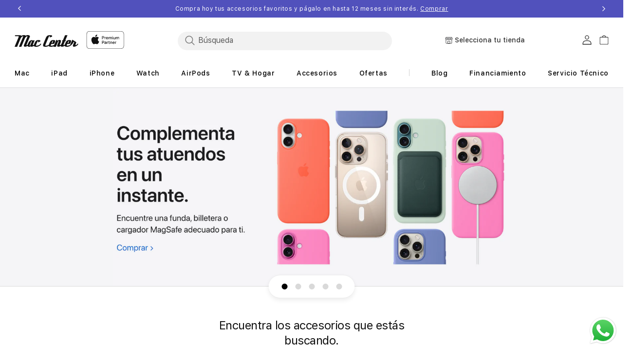

--- FILE ---
content_type: text/html; charset=utf-8
request_url: https://mac-center.com.pe/pages/macweek-apple
body_size: 96383
content:
<!doctype html>
<html class="no-js" lang="es">
  
  <head>
<!-- Start of Shoplift scripts -->
<!-- 2025-04-04T04:30:36.6727743Z -->
<style>.shoplift-hide { opacity: 0 !important; }</style>
<style id="sl-preview-bar-hide">#preview-bar-iframe, #PBarNextFrameWrapper { display: none !important; }</style>
<script type="text/javascript">(function(rootPath, template, themeRole, themeId, isThemePreview){ /* Generated on 2026-01-30T07:18:40.8330551Z */(function(){"use strict";var $=document.createElement("style");$.textContent=`#shoplift-preview-control{position:fixed;max-width:332px;height:56px;background-color:#141414;z-index:9999;bottom:20px;display:flex;border-radius:8px;box-shadow:13px 22px 7px #0000,9px 14px 7px #00000003,5px 8px 6px #0000000d,2px 4px 4px #00000017,1px 1px 2px #0000001a,0 0 #0000001a;align-items:center;margin:0 auto;left:16px;right:16px;opacity:0;transform:translateY(20px);visibility:hidden;transition:opacity .4s ease-in-out,transform .4s ease-in-out,visibility 0s .4s}#shoplift-preview-control.visible{opacity:1;transform:translateY(0);visibility:visible;transition:opacity .4s ease-in-out,transform .4s ease-in-out,visibility 0s 0s}#shoplift-preview-control *{font-family:Inter,sans-serif;color:#fff;box-sizing:border-box;font-size:16px}#shoplift-preview-variant-title{font-weight:400;line-height:140%;font-size:16px;text-align:start;letter-spacing:-.16px;flex-grow:1;text-wrap:nowrap;overflow:hidden;text-overflow:ellipsis}#shoplift-preview-variant-selector{position:relative;display:block;padding:6px 0;height:100%;min-width:0;flex:1 1 auto}#shoplift-preview-variant-menu-trigger{border:none;cursor:pointer;width:100%;background-color:transparent;padding:0 16px;border-left:1px solid #333;border-right:1px solid #333;height:100%;display:flex;align-items:center;justify-content:start;gap:8px}#shoplift-preview-variant-selector .menu-variant-label{width:24px;height:24px;border-radius:50%;padding:6px;display:flex;justify-content:center;align-items:center;font-size:12px;font-style:normal;font-weight:600;line-height:100%;letter-spacing:-.12px;flex-shrink:0}#shoplift-preview-variant-selector .preview-variant-menu{position:absolute;bottom:110%;transform:translate3d(0,20px,0);visibility:hidden;pointer-events:none;opacity:0;cursor:pointer;background-color:#141414;border:1px solid #141414;border-radius:6px;width:100%;max-height:156px;overflow-y:auto;box-shadow:0 8px 16px #0003;z-index:1;transition:opacity .3s ease-in-out,transform .3s ease-in-out,visibility 0s .3s}#shoplift-preview-variant-selector .preview-variant-menu.preview-variant-menu__visible{visibility:visible;pointer-events:auto;opacity:100;transform:translateZ(0);transition:opacity .3s ease-in-out,transform .3s ease-in-out,visibility 0s 0s}@media screen and (max-width:400px){#shoplift-preview-variant-selector .preview-variant-menu{position:fixed;left:0;right:0;width:auto;bottom:110%}}#shoplift-preview-variant-selector .preview-variant-menu .preview-variant-menu--item{padding:12px 16px;display:flex;overflow:hidden}#shoplift-preview-variant-selector .preview-variant-menu .preview-variant-menu--item .menu-variant-label{margin-right:6px}#shoplift-preview-variant-selector .preview-variant-menu .preview-variant-menu--item span{overflow:hidden;text-overflow:ellipsis;text-wrap:nowrap;white-space:nowrap;color:#f6f6f6;font-size:14px;font-style:normal;font-weight:500}#shoplift-preview-variant-selector .preview-variant-menu .preview-variant-menu--item:hover{background-color:#545454}#shoplift-preview-variant-selector .preview-variant-menu .preview-variant-menu--item:last-of-type{border-bottom-left-radius:6px;border-bottom-right-radius:6px}#shoplift-preview-variant-selector .preview-variant-menu .preview-variant-menu--item:first-of-type{border-top-left-radius:6px;border-top-right-radius:6px}#shoplift-preview-control div:has(#shoplift-exit-preview-button){padding:0 16px}#shoplift-exit-preview-button{padding:6px 8px;font-weight:500;line-height:75%;border-radius:4px;background-color:transparent;border:none;text-decoration:none}#shoplift-exit-preview-button:hover{cursor:pointer;background-color:#333}/*$vite$:1*/`,document.head.appendChild($);var B=" daum[ /]| deusu/| yadirectfetcher|(?:^|[^g])news(?!sapphire)|(?<! (?:channel/|google/))google(?!(app|/google| pixel))|(?<! cu)bots?(?:\\b|_)|(?<!(?: ya| yandex|^job|inapp;) ?)search|(?<!(?:lib))http|(?<![hg]m)score|@[a-z][\\w-]+\\.|\\(\\)|\\.com|\\b\\d{13}\\b|^<|^[\\w \\.\\-\\(?:\\):]+(?:/v?\\d+(?:\\.\\d+)?(?:\\.\\d{1,10})*?)?(?:,|$)|^[^ ]{50,}$|^\\d+\\b|^\\w+/[\\w\\(\\)]*$|^active|^ad muncher|^amaya|^avsdevicesdk/|^biglotron|^bot|^bw/|^clamav[ /]|^client/|^cobweb/|^custom|^ddg[_-]android|^discourse|^dispatch/\\d|^downcast/|^duckduckgo|^facebook|^getright/|^gozilla/|^hobbit|^hotzonu|^hwcdn/|^jeode/|^jetty/|^jigsaw|^microsoft bits|^movabletype|^mozilla/\\d\\.\\d \\(compatible;?\\)$|^mozilla/\\d\\.\\d \\w*$|^navermailapp|^netsurf|^offline|^owler|^postman|^python|^rank|^read|^reed|^rest|^rss|^snapchat|^space bison|^svn|^swcd |^taringa|^thumbor/|^track|^valid|^w3c|^webbandit/|^webcopier|^wget|^whatsapp|^wordpress|^xenu link sleuth|^yahoo|^yandex|^zdm/\\d|^zoom marketplace/|^{{.*}}$|admin|analyzer|archive|ask jeeves/teoma|bit\\.ly/|bluecoat drtr|browsex|burpcollaborator|capture|catch|check|chrome-lighthouse|chromeframe|classifier|clean|cloud|crawl|cypress/|dareboost|datanyze|dejaclick|detect|dmbrowser|download|evc-batch/|feed|firephp|gomezagent|headless|httrack|hubspot marketing grader|hydra|ibisbrowser|images|insight|inspect|iplabel|ips-agent|java(?!;)|library|mail\\.ru/|manager|measure|neustar wpm|node|nutch|offbyone|optimize|pageburst|pagespeed|parser|perl|phantomjs|pingdom|powermarks|preview|proxy|ptst[ /]\\d|reputation|resolver|retriever|rexx;|rigor|rss\\b|scan|scrape|server|sogou|sparkler/|speedcurve|spider|splash|statuscake|synapse|synthetic|tools|torrent|trace|transcoder|url|virtuoso|wappalyzer|watch|webglance|webkit2png|whatcms/|zgrab",G=/bot|spider|crawl|http|lighthouse/i,V;function K(){if(V instanceof RegExp)return V;try{V=new RegExp(B,"i")}catch{V=G}return V}function j(l){return!!l&&K().test(l)}class L{timestamp;constructor(){this.timestamp=new Date}}class W extends L{type;testId;hypothesisId;constructor(t,e,i){super(),this.type=3,this.testId=t,this.hypothesisId=e,this.timestamp=i}}class J extends L{type;path;constructor(t){super(),this.type=4,this.path=t}}class Y extends L{type;cart;constructor(t){super(),this.type=5,this.cart=t}}class D extends Error{isBot;constructor(){super(),this.isBot=!0}}function Z(l,t,e){for(const i of t.selectors){const s=l.querySelectorAll(i.cssSelector);for(let r=0;r<s.length;r++)e(t.testId,t.hypothesisId)}H(l,t,(i,s,r,o,n)=>n(s,r),e)}function x(l,t,e){for(const i of t.selectors)F(l,t.testId,t.hypothesisId,i,e??(()=>{}));H(l,t,F,e??(()=>{}))}function M(l){return l.urlPatterns.reduce((t,e)=>{switch(e.operator){case"contains":return t+`.*${e}.*`;case"endsWith":return t+`.*${e}`;case"startsWith":return t+`${e}.*`}},"")}function H(l,t,e,i){new MutationObserver(()=>{for(const r of t.selectors)e(l,t.testId,t.hypothesisId,r,i)}).observe(l.documentElement,{childList:!0,subtree:!0})}function F(l,t,e,i,s){const r=l.querySelectorAll(i.cssSelector);for(let o=0;o<r.length;o++){let n=r.item(o);if(n instanceof HTMLElement&&n.dataset.shoplift!==""){n.dataset.shoplift="";for(const a of i.actions.sort(ot))n=Q(l,i.cssSelector,n,a)}}return r.length>0&&s?(s(t,e),!0):!1}function Q(l,t,e,i){switch(i.type){case"innerHtml":e.innerHTML=i.value;break;case"attribute":X(e,i.scope,i.value);break;case"css":tt(l,t,i.value);break;case"js":et(l,e,i);break;case"copy":return it(e);case"remove":st(e);break;case"move":rt(e,parseInt(i.value));break}return e}function X(l,t,e){l.setAttribute(t,e)}function tt(l,t,e){const i=l.createElement("style");i.innerHTML=`${t} { ${e} }`,l.getElementsByTagName("head")[0]?.appendChild(i)}function et(l,t,e){Function("document","element",`"use strict"; ${e.value}`)(l,t)}function it(l){const t=l.cloneNode(!0);if(!l.parentNode)throw"Can't copy node outside of DOM";return l.parentNode.insertBefore(t,l.nextSibling),t}function st(l){l.remove()}function rt(l,t){if(t===0)return;const e=Array.prototype.slice.call(l.parentElement.children).indexOf(l),i=Math.min(Math.max(e+t,0),l.parentElement.children.length-1);l.parentElement.children.item(i).insertAdjacentElement(t>0?"afterend":"beforebegin",l)}function ot(l,t){return N(l)-N(t)}function N(l){return l.type==="copy"||l.type==="remove"?0:1}var P=(l=>(l[l.Template=0]="Template",l[l.Theme=1]="Theme",l[l.UrlRedirect=2]="UrlRedirect",l[l.Script=3]="Script",l[l.Dom=4]="Dom",l[l.Price=5]="Price",l))(P||{});const nt="data:image/svg+xml,%3csvg%20width='12'%20height='12'%20viewBox='0%200%2012%2012'%20fill='none'%20xmlns='http://www.w3.org/2000/svg'%3e%3cpath%20d='M9.96001%207.90004C9.86501%207.90004%209.77001%207.86504%209.69501%207.79004L6.43501%204.53004C6.19501%204.29004%205.80501%204.29004%205.56501%204.53004L2.30501%207.79004C2.16001%207.93504%201.92001%207.93504%201.77501%207.79004C1.63001%207.64504%201.63001%207.40504%201.77501%207.26004L5.03501%204.00004C5.56501%203.47004%206.43001%203.47004%206.96501%204.00004L10.225%207.26004C10.37%207.40504%2010.37%207.64504%2010.225%207.79004C10.15%207.86004%2010.055%207.90004%209.96001%207.90004Z'%20fill='white'/%3e%3c/svg%3e",at="data:image/svg+xml,%3csvg%20width='14'%20height='24'%20viewBox='0%200%2014%2024'%20fill='none'%20xmlns='http://www.w3.org/2000/svg'%3e%3cpath%20d='M12.3976%2014.5255C12.2833%2013.8788%2012.0498%2013.3024%2011.6952%2012.7961C11.3416%2012.2898%2010.9209%2011.8353%2010.4353%2011.4317C9.94868%2011.0291%209.43546%2010.6488%208.89565%2010.292C8.48487%2010.049%208.09577%209.78565%207.72637%209.50402C7.35697%209.2224%207.08016%208.89503%206.89694%208.51987C6.71273%208.14471%206.67826%207.69533%206.79055%207.1697C6.86345%206.83216%206.97476%206.54647%207.12351%206.31162C7.27324%206.07778%207.47124%205.89986%207.7175%205.77684C7.96377%205.65483%208.21989%205.59383%208.48389%205.59383C8.88087%205.59383%209.17639%205.7016%209.3734%205.91714C9.56943%206.13268%209.68271%206.42345%209.71424%206.78946C9.74576%207.15547%209.72015%207.55401%209.63839%207.98509C9.55663%208.41617%209.43645%208.84724%209.27687%209.27934L13.5127%208.80149C13.9638%207.52656%2014.1017%206.42447%2013.9264%205.49725C13.751%204.56901%2013.2664%203.85122%2012.4724%203.34491C12.239%203.19648%2011.9779%203.07041%2011.6893%202.96569L12.0026%201.50979L9.86397%200L7.3875%201.50979L7.11169%202.78878C6.65166%202.8874%206.21724%203.01957%205.8114%203.19038C4.85292%203.594%204.06684%204.15115%203.45117%204.86385C2.83452%205.57655%202.42571%206.40108%202.22378%207.33847C2.06616%208.06947%202.04942%208.70796%202.17551%209.25087C2.30061%209.7948%202.52028%2010.2828%202.8355%2010.7139C3.14974%2011.145%203.51816%2011.5344%203.93977%2011.881C4.36039%2012.2288%204.782%2012.5521%205.20164%2012.851C5.68334%2013.1702%206.13844%2013.5169%206.56497%2013.8921C6.99052%2014.2672%207.31954%2014.7125%207.55004%2015.228C7.78055%2015.7445%207.81502%2016.3769%207.65347%2017.1262C7.56482%2017.5389%207.43676%2017.8765%207.27028%2018.1388C7.10381%2018.4011%206.89596%2018.5983%206.64772%2018.7295C6.3985%2018.8606%206.12071%2018.9267%205.8114%2018.9267C5.21641%2018.9267%204.79776%2018.6034%204.62833%2018.1632C4.4589%2017.7229%204.47367%2017.2583%204.60075%2016.5639C4.72782%2015.8705%205.05092%2015.1395%205.37107%2014.3699H1.17665C1.17665%2014.3699%200.207341%2016.1115%200.0310135%2017.6762C-0.0655232%2018.5302%200.0635208%2019.2653%200.41519%2019.8844C0.76686%2020.5036%201.33032%2020.9814%202.10655%2021.319C2.39222%2021.443%202.7104%2021.5447%203.05813%2021.623L2.54589%2024H7.17473L7.7047%2021.5386C8.08493%2021.442%208.43857%2021.3231%208.76562%2021.1787C9.73985%2020.7476%2010.52%2020.1427%2011.1071%2019.3649C11.6932%2018.5871%2012.0873%2017.7291%2012.2892%2016.7917C12.4744%2015.9295%2012.5099%2015.1741%2012.3966%2014.5275L12.3976%2014.5255Z'%20fill='white'/%3e%3c/svg%3e";async function lt(l){let t=l.replace(/-/g,"+").replace(/_/g,"/");for(;t.length%4;)t+="=";const e=atob(t),i=Uint8Array.from(e,o=>o.charCodeAt(0)),s=new Blob([i]).stream().pipeThrough(new DecompressionStream("gzip")),r=await new Response(s).text();return JSON.parse(r)}function _(l,t){return typeof t=="string"&&/\d{4}-\d{2}-\d{2}T\d{2}:\d{2}:\d{2}.\d+(?:Z|[+-]\d+)/.test(t)?new Date(t):t}function O(l,t){return t}function k(l,t=!1,e=!1,i=","){const s=l/100;if(e){const o=Math.round(s).toLocaleString("en-US");return i!==","?o.replace(/,/g,i):o}else{const r=t?",":".",o=s.toFixed(2).split("."),n=parseInt(o[0],10),a=o[1]??"00",c=n.toLocaleString("en-US");return i!==","?`${c.replace(/,/g,i)}${r}${a}`:t?`${c.replace(/,/g,".")}${r}${a}`:`${c}${r}${a}`}}function R(l,t,e,i){const s=t.replace("{{amount}}",k(l,!1,!1)).replace("{{amount_no_decimals}}",k(l,!1,!0)).replace("{{amount_with_comma_separator}}",k(l,!0,!1)).replace("{{amount_no_decimals_with_comma_separator}}",k(l,!0,!0)).replace("{{amount_with_space_separator}}",k(l,!1,!1," ")).replace("{{amount_no_decimals_with_space_separator}}",k(l,!1,!0," ")).replace("{{amount_with_apostrophe_separator}}",k(l,!1,!1,"'")).replace("{{amount_no_decimals_with_apostrophe_separator}}",k(l,!1,!0,"'")).replace("{{amount_with_period_and_space_separator}}",k(l,!1,!1,". ")).replace("{{amount_no_decimals_with_period_and_space_separator}}",k(l,!1,!0,". "));return i?`${s} ${e}`:s}function q(l){return l.replace(/[^\d.,\s-]/g,"").trim()}function ct(l){const t=new Map;for(const[e,i,s]of l.v)t.set(e,{priceInCents:i,compareAtPriceInCents:s});return t}function dt(l,t,e,i){const{priceInCents:s,compareAtPriceInCents:r}=e,{mf:o,c:n,cce:a}=i;if(l.getAttribute("data-sl-attribute-p")===t)l.innerHTML=R(s,o,n,a);else if(l.getAttribute("data-sl-attribute-cap")===t)r<=0||r<=s?l.remove():l.innerHTML=R(r,o,n,a);else if(l.getAttribute("data-sl-attribute-discount")===t&&!(r<=0||r<=s)){const h=Math.round((r-s)/r*100),u=q(R(r-s,o,n,!1)),p=l.getAttribute("data-sl-format")||"percent";p==="percent"?l.textContent=`-${h}%`:p==="amount"?l.textContent=`-${u}`:p==="both"&&(l.textContent=`-${h}% (-${u})`)}}function ht(l){const t=[],e={id:"url-pattern",operator:"contains",value:"/"};for(const[i,s,r]of l.v){t.push({id:`p-${i}`,cssSelector:`[data-sl-attribute-p="${i}"]`,urlPatterns:[e],actions:[{id:`p-action-${i}`,type:"innerHtml",scope:"price",value:R(s,l.mf,l.c,l.cce)}]});const o=r<=0||r<=s;if(t.push({id:`cap-${i}`,cssSelector:`[data-sl-attribute-cap="${i}"]`,urlPatterns:[e],actions:[{id:`cap-action-${i}`,type:o?"remove":"innerHtml",scope:"compare-at-price",value:o?"":R(r,l.mf,l.c,l.cce)}]}),!o&&r>s){const n=Math.round((r-s)/r*100),a=q(R(r-s,l.mf,l.c,!1));t.push({id:`d-${i}`,cssSelector:`[data-sl-attribute-discount="${i}"]`,urlPatterns:[e],actions:[{id:`d-action-${i}`,type:"js",scope:null,value:`(function(doc, el) {              var format = el.getAttribute('data-sl-format') || 'percent';              if (format === 'percent') {                el.textContent = '-${n}%';              } else if (format === 'amount') {                el.textContent = '-${a}';              } else if (format === 'both') {                el.textContent = '-${n}% (-${a})';              }            })`}]})}}return t}let U=!1;class pt{constructor(t,e,i,s,r,o,n,a,c,h,u){this.shop=t,this.host=e,this.eventHost=i,this.disableReferrerOverride=a,this.logHistory=[],this.legacySessionKey=`SHOPLIFT_SESSION_${this.shop}`,this.cssHideClass=s?"shoplift-hide":"",this.testConfigs=h.map(d=>({...d,startAt:new Date(d.startAt),statusHistory:d.statusHistory.map(v=>({...v,createdAt:new Date(v.createdAt)}))})),this.inactiveTestConfigs=u,this.sendPageView=!!r,this.shopliftDebug=o===!0,this.gaConfig=n!=={"sendEvents":false,"mode":"gtag"}?n:{sendEvents:!1},this.fetch=window.fetch.bind(window),this.localStorageSet=window.localStorage.setItem.bind(window.localStorage),this.localStorageGet=window.localStorage.getItem.bind(window.localStorage);const p=this.getDeviceType();this.device=p!=="tablet"?p:"mobile",this.state=this.loadState(),this.shopifyAnalyticsId=this.getShopifyAnalyticsId(),this.testsFilteredByAudience=h.filter(d=>d.status=="active"),this.getCountryTimeout=c===1000?1e3:c,this.log("State Loaded",JSON.stringify(this.state))}DATA_SL_ATTRIBUTE_P="data-sl-attribute-p";DATA_SL_TEST_ID="data-sl-test-id";VIEWPORT_TRACK_THRESHOLD=.5;temporarySessionKey="Shoplift_Session";essentialSessionKey="Shoplift_Essential";analyticsSessionKey="Shoplift_Analytics";priceSelectorsSessionKey="Shoplift_PriceSelectors";legacySessionKey;cssHideClass;testConfigs;inactiveTestConfigs;testsFilteredByAudience;sendPageView;shopliftDebug;gaConfig;getCountryTimeout;state;shopifyAnalyticsId;cookie=document.cookie;isSyncing=!1;isSyncingGA=!1;fetch;localStorageSet;localStorageGet;sessionStorageSet=window.sessionStorage.setItem.bind(window.sessionStorage);sessionStorageGet=window.sessionStorage.getItem.bind(window.sessionStorage);urlParams=new URLSearchParams(window.location.search);device;logHistory;activeViewportObservers=new Map;deriveCategoryFromExistingTests(){if(!this.state.temporary.testCategory&&this.state.essential.visitorTests.length>0){const t=this.state.essential.visitorTests.some(e=>{if(!e.hypothesisId)return!1;const i=this.getHypothesis(e.hypothesisId);return i&&["theme","basicScript","price"].includes(i.type)});this.state.temporary.testCategory=t?"global":"conditional",this.persistTemporaryState(),this.log("Derived test category from existing visitorTests: %s",this.state.temporary.testCategory)}}async init(){try{if(this.log("Shoplift script initializing"),window.Shopify&&window.Shopify.designMode){this.log("Skipping script for design mode");return}if(window.location.href.includes("slScreenshot=true")){this.log("Skipping script for screenshot");return}if(window.location.hostname.endsWith(".edgemesh.com")){this.log("Skipping script for preview");return}if(window.location.href.includes("isShopliftMerchant")){const e=this.urlParams.get("isShopliftMerchant")==="true";this.log("Setting merchant session to %s",e),this.state.temporary.isMerchant=e,this.persistTemporaryState()}if(this.state.temporary.isMerchant){this.log("Setting up preview for merchant"),typeof window.shoplift!="object"&&this.setShopliftStub(),this.state.temporary.previewConfig||this.hidePage(),await this.initPreview(),document.querySelector("#sl-preview-bar-hide")?.remove();return}if(this.state.temporary.previewConfig=void 0,j(navigator.userAgent))return;if(navigator.userAgent.includes("Chrome/118")){this.log("Random: %o",[Math.random(),Math.random(),Math.random()]);const e=await this.makeRequest({url:`${this.eventHost}/api/v0/events/ip`,method:"get"}).then(i=>i?.json());this.log(`IP: ${e}`),this.makeRequest({url:`${this.eventHost}/api/v0/logs`,method:"post",data:JSON.stringify(this.debugState(),O)}).catch()}if(this.shopifyAnalyticsId=this.getShopifyAnalyticsId(),this.monitorConsentChange(),this.checkForThemePreview())return;if(!this.disableReferrerOverride&&this.state.temporary.originalReferrer!=null){this.log(`Overriding referrer from '${document.referrer}' to '${this.state.temporary.originalReferrer}'`);const e=this.state.temporary.originalReferrer;delete this.state.temporary.originalReferrer,this.persistTemporaryState(),Object.defineProperty(document,"referrer",{get:()=>e,enumerable:!0,configurable:!0})}if(await this.refreshVisitor(this.shopifyAnalyticsId),await this.handleVisitorTest()){this.log("Redirecting for visitor test");return}this.setShoplift(),this.showPage(),this.ensureCartAttributesForExistingPriceTests(!1),await this.finalize(),console.log("SHOPLIFT SCRIPT INITIALIZED!")}catch(t){if(t instanceof D)return;throw t}finally{typeof window.shoplift!="object"&&this.setShopliftStub()}}getVariantColor(t){switch(t){case"a":return{text:"#141414",bg:"#E2E2E2"};case"b":return{text:"rgba(255, 255, 255, 1)",bg:"rgba(37, 99, 235, 1)"}}}getDefaultVariantTitle(t){return t.title?t.title:t.type==="price"?t.isControl?"Original prices":"Variant prices":t.isControl?"Original":"Untitled variant "+t.label.toUpperCase()}async initPreview(){const t=this.urlParams.get("previewConfig");if(t){this.state.temporary.previewConfig=void 0,this.log("Setting up the preview"),this.log("Found preview config, writing to temporary state");const e=await lt(t);if(this.state.temporary.previewConfig=e,this.state.temporary.previewConfig.testTypeCategory===P.Price){this.hidePage(!0);const s=this.state.temporary.previewConfig;let r=`${this.host}/api/dom-selectors/${s.storeId}/${s.testId}/${s.isDraft||!1}`;s.shopifyProductId&&(r+=`?productId=${s.shopifyProductId}`);const o=await this.makeJsonRequest({method:"get",url:r}).catch(n=>(this.log("Error getting domSelectors",n),null));s.variants.forEach(n=>n.domSelectors=o[n.id]?.domSelectors)}this.persistTemporaryState();const i=new URL(window.location.toString());i.searchParams.delete("previewConfig"),this.queueRedirect(i)}else if(this.state.temporary.previewConfig){this.showPage();const e=this.state.temporary.previewConfig;e.testTypeCategory===P.Template&&this.handleTemplatePreview(e)&&this.initPreviewControls(e),e.testTypeCategory===P.UrlRedirect&&this.handleUrlPreview(e)&&this.initPreviewControls(e),e.testTypeCategory===P.Script&&this.handleScriptPreview(e)&&this.initPreviewControls(e),e.testTypeCategory===P.Price&&await this.handlePricePreview(e)&&this.initPreviewControls(e)}}initPreviewControls(t){document.addEventListener("DOMContentLoaded",()=>{const e=t.variants.find(v=>v.id===t.currentVariant),i=e?.label||"a",s=t.variants,r=document.createElement("div");r.id="shoplift-preview-control";const o=document.createElement("div"),n=document.createElement("img");n.src=at,n.height=24,n.width=14,o.style.padding="0 16px",o.style.lineHeight="100%",o.appendChild(n),r.appendChild(o);const a=document.createElement("div");a.id="shoplift-preview-variant-selector";const c=document.createElement("button");c.id="shoplift-preview-variant-menu-trigger";const h=document.createElement("div");h.className="menu-variant-label",h.style.backgroundColor=this.getVariantColor(i).bg,h.style.color=this.getVariantColor(i).text,h.innerText=i.toUpperCase(),c.appendChild(h);const u=document.createElement("span");if(u.id="shoplift-preview-variant-title",u.innerText=e?this.getDefaultVariantTitle(e):"Untitled variant "+i.toUpperCase(),c.appendChild(u),s.length>1){const v=document.createElement("img");v.src=nt,v.width=12,v.height=12,v.style.height="12px",v.style.width="12px",c.appendChild(v);const T=document.createElement("div");T.className="preview-variant-menu";for(const m of t.variants.filter(S=>S.id!==t.currentVariant)){const S=document.createElement("div");S.className="preview-variant-menu--item";const A=document.createElement("div");A.className="menu-variant-label",A.style.backgroundColor=this.getVariantColor(m.label).bg,A.style.color=this.getVariantColor(m.label).text,A.style.flexShrink="0",A.innerText=m.label.toUpperCase(),S.appendChild(A);const y=document.createElement("span");y.innerText=this.getDefaultVariantTitle(m),S.appendChild(y),S.addEventListener("click",()=>{this.pickVariant(m.id)}),T.appendChild(S)}a.appendChild(T),c.addEventListener("click",()=>{T.className!=="preview-variant-menu preview-variant-menu__visible"?T.classList.add("preview-variant-menu__visible"):T.classList.remove("preview-variant-menu__visible")}),document.addEventListener("click",m=>{m.target instanceof Element&&!c.contains(m.target)&&T.className==="preview-variant-menu preview-variant-menu__visible"&&T.classList.remove("preview-variant-menu__visible")})}else c.style.pointerEvents="none",h.style.margin="0";a.appendChild(c),r.appendChild(a);const p=document.createElement("div"),d=document.createElement("button");d.id="shoplift-exit-preview-button",d.innerText="Exit",p.appendChild(d),d.addEventListener("click",()=>{this.exitPreview()}),r.appendChild(p),document.body.appendChild(r),requestAnimationFrame(()=>{r.classList.add("visible")})}),this.ensureCartAttributesForExistingPriceTests(!0)}pickVariant(t){if(this.state.temporary.previewConfig){const e=this.state.temporary.previewConfig,i=new URL(window.location.toString());if(e.testTypeCategory===P.UrlRedirect){const s=e.variants.find(r=>r.id===e.currentVariant)?.redirectUrl;if(i.pathname===s){const r=e.variants.find(o=>o.id===t)?.redirectUrl;r&&(i.pathname=r)}}if(e.testTypeCategory===P.Template){const s=e.variants.find(r=>r.id===e.currentVariant)?.pathName;if(s&&i.pathname===s){const r=e.variants.find(o=>o.id===t)?.pathName;r&&r!==s&&(i.pathname=r)}}e.currentVariant=t,this.persistTemporaryState(),this.queueRedirect(i)}}exitPreview(){const t=new URL(window.location.toString());if(this.state.temporary.previewConfig?.testTypeCategory===P.Template&&t.searchParams.delete("view"),this.state.temporary.previewConfig?.testTypeCategory===P.Script&&t.searchParams.delete("slVariant"),this.state.temporary.previewConfig?.testTypeCategory===P.UrlRedirect){const i=this.state.temporary.previewConfig.variants.filter(r=>!r.isControl&&r.redirectUrl!==null).map(r=>r.redirectUrl),s=this.state.temporary.previewConfig.variants.find(r=>r.label==="a")?.redirectUrl;i.includes(t.pathname)&&s&&(t.pathname=s)}this.state.temporary.isMerchant=!1,t.searchParams.delete("isShopliftMerchant"),this.state.temporary.previewConfig=void 0,this.persistTemporaryState(),this.hidePage(),this.queueRedirect(t)}handleTemplatePreview(t){const e=t.currentVariant,i=t.variants.find(a=>a.id===e);if(!i)return!1;const s=t.variants.find(a=>a.isControl);if(!s)return!1;this.log("Setting up template preview for type",s.type);const r=new URL(window.location.toString()),o=r.searchParams.get("view"),n=i.type===s.type;return!n&&!i.isControl&&template.suffix===s.affix&&this.typeFromTemplate()===s.type&&i.pathName!==null?(this.log("Hit control template type, redirecting to the variant url"),this.hidePage(),r.pathname=i.pathName,this.queueRedirect(r),!0):(!i.isControl&&this.typeFromTemplate()==i.type&&template.suffix===s.affix&&n&&o!==(i.affix||"__DEFAULT__")&&(this.log("Template type and affix match control, updating the view param"),r.searchParams.delete("view"),this.log("Setting the new viewParam to",i.affix||"__DEFAULT__"),this.hidePage(),r.searchParams.set("view",i.affix||"__DEFAULT__"),this.queueRedirect(r)),o!==null&&o!==i.affix&&(r.searchParams.delete("view"),this.hidePage(),this.queueRedirect(r)),!0)}handleUrlPreview(t){const e=t.currentVariant,i=t.variants.find(o=>o.id===e),s=t.variants.find(o=>o.isControl)?.redirectUrl;if(!i)return!1;this.log("Setting up URL redirect preview");const r=new URL(window.location.toString());return r.pathname===s&&!i.isControl&&i.redirectUrl!==null&&(this.log("Url matches control, redirecting"),this.hidePage(),r.pathname=i.redirectUrl,this.queueRedirect(r)),!0}handleScriptPreview(t){const e=t.currentVariant,i=t.variants.find(o=>o.id===e);if(!i)return!1;this.log("Setting up script preview");const s=new URL(window.location.toString());return s.searchParams.get("slVariant")!==i.id&&(this.log("current id doesn't match the variant, redirecting"),s.searchParams.delete("slVariant"),this.log("Setting the new slVariantParam"),this.hidePage(),s.searchParams.set("slVariant",i.id),this.queueRedirect(s)),!0}async handlePricePreview(t){const e=t.currentVariant,i=t.variants.find(s=>s.id===e);return i?(this.log("Setting up price preview"),i.domSelectors&&i.domSelectors.length>0&&(x(document,{testId:t.testId,hypothesisId:i.id,selectors:i.domSelectors}),this.ensureCartAttributesForExistingPriceTests(!0)),!0):!1}async finalize(){const t=await this.getCartState();t!==null&&this.queueCartUpdate(t),this.pruneStateAndSave(),await this.syncAllEvents()}setShoplift(){this.log("Setting up public API");const e=this.urlParams.get("slVariant")==="true",i=e?null:this.urlParams.get("slVariant");window.shoplift={isHypothesisActive:async s=>{if(this.log("Script checking variant for hypothesis '%s'",s),e)return this.log("Forcing variant for hypothesis '%s'",s),!0;if(i!==null)return this.log("Forcing hypothesis '%s'",i),s===i;const r=this.testConfigs.find(n=>n.hypotheses.some(a=>a.id===s));if(!r)return this.log("No test found for hypothesis '%s'",s),!1;const o=this.state.essential.visitorTests.find(n=>n.testId===r.id);return o?(this.log("Active visitor test found",s),o.hypothesisId===s):(await this.manuallySplitVisitor(r),this.testConfigs.some(n=>n.hypotheses.some(a=>a.id===s&&this.state.essential.visitorTests.some(c=>c.hypothesisId===a.id))))},setAnalyticsConsent:async s=>{await this.onConsentChange(s,!0)},getVisitorData:()=>({visitor:this.state.analytics.visitor,visitorTests:this.state.essential.visitorTests.filter(s=>!s.isInvalid).map(s=>{const{shouldSendToGa:r,savedAt:o,...n}=s;return n})})}}setShopliftStub(){this.log("Setting up stubbed public API");const e=this.urlParams.get("slVariant")==="true",i=e?null:this.urlParams.get("slVariant");window.shoplift={isHypothesisActive:s=>Promise.resolve(e||s===i),setAnalyticsConsent:()=>Promise.resolve(),getVisitorData:()=>({visitor:null,visitorTests:[]})}}async manuallySplitVisitor(t){this.log("Starting manual split for test '%s'",t.id),await this.handleVisitorTest([t]);const e=this.getReservationForTest(t.id);e&&!e.isRealized&&e.entryCriteriaKey&&(this.log("Realizing manual API reservation for test '%s'",t.id),this.realizeReservationForCriteria(e.entryCriteriaKey)),this.saveState(),this.syncAllEvents()}async handleVisitorTest(t){await this.filterTestsByAudience(this.testConfigs,this.state.analytics.visitor??this.buildBaseVisitor(),this.state.essential.visitorTests),this.deriveCategoryFromExistingTests(),this.clearStaleReservations();let e=t?t.filter(i=>this.testsFilteredByAudience.some(s=>s.id===i.id)):[...this.testsForUrl(this.testsFilteredByAudience),...this.domTestsForUrl(this.testsFilteredByAudience)];try{if(e.length===0)return this.log("No tests found"),!1;this.log("Checking for existing visitor test on page");const i=this.getCurrentVisitorHypothesis(e);if(i){this.log("Found current visitor test");const a=this.considerRedirect(i);return a&&(this.log("Redirecting for current visitor test"),this.redirect(i)),a}const s=this.getReservationForCurrentPage();if(s){this.log("Found matching reservation for current page: %s",s.testId);const a=this.getHypothesis(s.hypothesisId);if(a){a.type!=="price"&&this.realizeReservationForCriteria(s.entryCriteriaKey);const c=this.considerRedirect(a);return c&&this.redirect(a),c}}this.log("No active test relation for test page");const r=this.testsForUrl(this.inactiveTestConfigs.filter(a=>this.testIsPaused(a)&&a.hypotheses.some(c=>this.state.essential.visitorTests.some(h=>h.hypothesisId===c.id)))).map(a=>a.id);if(r.length>0)return this.log("Visitor has paused tests for test page, skipping test assignment: %o",r),!1;if(!this.state.temporary.testCategory){const a=this.testsFilteredByAudience.filter(h=>this.isGlobalEntryCriteria(this.getEntryCriteriaKey(h))),c=this.testsFilteredByAudience.filter(h=>!this.isGlobalEntryCriteria(this.getEntryCriteriaKey(h)));if(this.log("Category dice roll - global tests: %o, conditional tests: %o",a.map(h=>({id:h.id,title:h.title,criteria:this.getEntryCriteriaKey(h)})),c.map(h=>({id:h.id,title:h.title,criteria:this.getEntryCriteriaKey(h)}))),a.length>0&&c.length>0){const h=a.length,u=c.length,p=h+u,d=Math.random()*p;this.state.temporary.testCategory=d<h?"global":"conditional",this.log("Category dice roll: rolled %.2f of %d (global weight: %d, conditional weight: %d), selected '%s'",d,p,h,u,this.state.temporary.testCategory)}else a.length>0?(this.state.temporary.testCategory="global",this.log("Only global tests available, setting category to global")):(this.state.temporary.testCategory="conditional",this.log("Only conditional tests available, setting category to conditional"));this.persistTemporaryState()}const o=this.state.temporary.testCategory;if(this.log("Visitor test category: %s",o),o==="global"){const a=this.testsFilteredByAudience.filter(c=>!this.isGlobalEntryCriteria(this.getEntryCriteriaKey(c)));for(const c of a)this.markTestAsBlocked(c,"category:global");e=e.filter(c=>this.isGlobalEntryCriteria(this.getEntryCriteriaKey(c)))}else{const a=this.testsFilteredByAudience.filter(c=>this.isGlobalEntryCriteria(this.getEntryCriteriaKey(c)));for(const c of a)this.markTestAsBlocked(c,"category:conditional");e=e.filter(c=>!this.isGlobalEntryCriteria(this.getEntryCriteriaKey(c)))}if(e.length===0)return this.log("No tests remaining after category filter"),!1;this.createReservations(e);const n=this.getReservationForCurrentPage();if(n&&!n.isRealized){const a=this.getHypothesis(n.hypothesisId);if(a){a.type!=="price"&&this.realizeReservationForCriteria(n.entryCriteriaKey);const c=this.considerRedirect(a);return c&&(this.log("Redirecting for new test"),this.redirect(a)),c}}return!1}finally{this.includeInDomTests(),this.saveState()}}includeInDomTests(){this.applyControlForAudienceFilteredPriceTests();const t=this.getDomTestsForCurrentUrl(),e=this.getVisitorDomHypothesis(t);for(const i of t){this.log("Evaluating dom test '%s'",i.id);const s=i.hypotheses.some(d=>d.type==="price");if(this.state.essential.visitorTests.find(d=>d.testId===i.id&&d.isInvalid&&!d.hypothesisId)){if(this.log("Visitor is blocked from test '%s', applying control prices if price test",i.id),s){const d=i.hypotheses.find(v=>v.isControl);d?.priceData&&(this.applyPriceTestWithMapLookup(i.id,d,[d],()=>{this.log("Control prices applied for blocked visitor, no metrics tracked")}),this.updatePriceTestHiddenInputs(i.id,"control",!1))}continue}const o=this.getReservationForTest(i.id);let n=null,a=!1;const c=e.find(d=>i.hypotheses.some(v=>d.id===v.id));if(o)n=this.getHypothesis(o.hypothesisId)??null,this.log("Using reserved hypothesis '%s' for test '%s'",o.hypothesisId,i.id);else if(c)n=c,this.log("Using existing hypothesis assignment for test '%s'",i.id);else if(s){const d=this.visitorActiveTestTypeWithReservations();d?(a=!0,this.log("Visitor already in test type '%s', treating as non-test for price test '%s'",d,i.id)):n=this.pickHypothesis(i)}else n=this.pickHypothesis(i);if(a&&s){const d=i.hypotheses.find(v=>v.isControl);d?.priceData&&(this.log("Applying control prices for non-test visitor on price test '%s' (Map-based)",i.id),this.applyPriceTestWithMapLookup(i.id,d,[d],()=>{this.log("Control prices applied for non-test visitor, no metrics tracked")}),this.updatePriceTestHiddenInputs(i.id,"control",!1));continue}if(!n){this.log("Failed to pick hypothesis for test");continue}const h=i.bayesianRevision??4,u=n.type==="price",p=h>=5;if(u&&p){if(this.log(`Price test with Map-based lookup (v${h}): ${i.id}`),!n.priceData){this.log("No price data for hypothesis '%s', skipping",n.id);continue}const d=n.isControl?"control":"variant";this.log(`Setting up Map-based price test for ${d} (test: ${i.id})`),this.applyPriceTestWithMapLookup(i.id,n,i.hypotheses,v=>{const T=this.getReservationForTest(v);T&&!T.isRealized&&T.entryCriteriaKey?this.realizeReservationForCriteria(T.entryCriteriaKey):this.queueAddVisitorToTest(v,n),this.saveState(),this.queuePageView(window.location.pathname),this.syncAllEvents()});continue}if(u&&!p){this.log(`Price test without viewport tracking (v${h}): ${i.id}`);const d=this.getDomSelectorsForHypothesis(n);if(d.length===0)continue;x(document,{testId:i.id,hypothesisId:n.id,selectors:d},v=>{this.queueAddVisitorToTest(v,n),this.saveState(),this.queuePageView(window.location.pathname),this.syncAllEvents()});continue}if(!n.domSelectors||n.domSelectors.length===0){this.log("No selectors found, skipping hypothesis");continue}x(document,{testId:i.id,hypothesisId:n.id,selectors:n.domSelectors},d=>{this.queueAddVisitorToTest(d,n),this.saveState(),this.queuePageView(window.location.pathname),this.syncAllEvents()})}}considerRedirect(t){if(this.log("Considering redirect for hypothesis '%s'",t.id),t.isControl)return this.log("Skipping redirect for control"),!1;if(t.type==="basicScript"||t.type==="manualScript")return this.log("Skipping redirect for script test"),!1;const e=this.state.essential.visitorTests.find(o=>o.hypothesisId===t.id),i=new URL(window.location.toString()),r=new URLSearchParams(window.location.search).get("view");if(t.type==="theme"){if(!(t.themeId===themeId)){if(this.log("Theme id '%s' is not hypothesis theme ID '%s'",t.themeId,themeId),this.isAppProxyPath())return this.log("On App Proxy path, skipping theme redirect to avoid infinite loop"),!1;if(e&&e.themeId!==t.themeId&&(e.themeId===themeId||!this.isThemePreview()))this.log("On old theme, redirecting and updating local visitor"),e.themeId=t.themeId;else if(this.isThemePreview())return this.log("On non-test theme, skipping redirect"),!1;return this.log("Hiding page to redirect for theme test"),this.hidePage(),!0}return!1}else if(t.type!=="dom"&&t.type!=="price"&&t.affix!==template.suffix&&t.affix!==r||t.redirectPath&&!i.pathname.endsWith(t.redirectPath))return this.log("Hiding page to redirect for template test"),this.hidePage(),!0;return this.log("Not redirecting"),!1}redirect(t){if(this.log("Redirecting to hypothesis '%s'",t.id),t.isControl)return;const e=new URL(window.location.toString());if(e.searchParams.delete("view"),t.redirectPath){const i=RegExp("^(/w{2}-w{2})/").exec(e.pathname);if(i&&i.length>1){const s=i[1];e.pathname=`${s}${t.redirectPath}`}else e.pathname=t.redirectPath}else t.type==="theme"?(e.searchParams.set("_ab","0"),e.searchParams.set("_fd","0"),e.searchParams.set("_sc","1"),e.searchParams.set("preview_theme_id",t.themeId.toString())):t.type!=="urlRedirect"&&e.searchParams.set("view",t.affix);this.queueRedirect(e)}async refreshVisitor(t){if(t===null||!this.state.essential.isFirstLoad||!this.testConfigs.some(i=>i.visitorOption!=="all"))return;this.log("Refreshing visitor"),this.hidePage();const e=await this.getVisitor(t);e&&e.id&&this.updateLocalVisitor(e)}buildBaseVisitor(){return{shopifyAnalyticsId:this.shopifyAnalyticsId,device:this.device,country:null,...this.state.essential.initialState}}getInitialState(){const t=this.getUTMValue("utm_source")??"",e=this.getUTMValue("utm_medium")??"",i=this.getUTMValue("utm_campaign")??"",s=this.getUTMValue("utm_content")??"",r=window.document.referrer,o=this.device;return{createdAt:new Date,utmSource:t,utmMedium:e,utmCampaign:i,utmContent:s,referrer:r,device:o}}checkForThemePreview(){return this.log("Checking for theme preview"),window.location.hostname.endsWith(".shopifypreview.com")?(this.log("on shopify preview domain"),this.clearThemeBar(!0,!1,this.state),document.querySelector("#sl-preview-bar-hide")?.remove(),!1):this.isThemePreview()?this.state.essential.visitorTests.some(t=>t.isThemeTest&&t.hypothesisId!=null&&this.getHypothesis(t.hypothesisId)&&t.themeId===themeId)?(this.log("On active theme test, removing theme bar"),this.clearThemeBar(!1,!0,this.state),!1):this.state.essential.visitorTests.some(t=>t.isThemeTest&&t.hypothesisId!=null&&!this.getHypothesis(t.hypothesisId)&&t.themeId===themeId)?(this.log("Visitor is on an inactive theme test, redirecting to main theme"),this.redirectToMainTheme(),!0):this.state.essential.isFirstLoad?(this.log("No visitor found on theme preview, redirecting to main theme"),this.redirectToMainTheme(),!0):this.inactiveTestConfigs.some(t=>t.hypotheses.some(e=>e.themeId===themeId))?(this.log("Current theme is an inactive theme test, redirecting to main theme"),this.redirectToMainTheme(),!0):this.testConfigs.some(t=>t.hypotheses.some(e=>e.themeId===themeId))?(this.log("Falling back to clearing theme bar"),this.clearThemeBar(!1,!0,this.state),!1):(this.log("No tests on current theme, skipping script"),this.clearThemeBar(!0,!1,this.state),document.querySelector("#sl-preview-bar-hide")?.remove(),!0):(this.log("Not on theme preview"),this.clearThemeBar(!0,!1,this.state),!1)}redirectToMainTheme(){this.hidePage();const t=new URL(window.location.toString());t.searchParams.set("preview_theme_id",""),this.queueRedirect(t)}testsForUrl(t){const e=new URL(window.location.href),i=this.typeFromTemplate();return t.filter(s=>s.hypotheses.some(r=>r.type!=="dom"&&r.type!=="price"&&(r.isControl&&r.type===i&&r.affix===template.suffix||r.type==="theme"||r.isControl&&r.type==="urlRedirect"&&r.redirectPath&&e.pathname.endsWith(r.redirectPath)||r.type==="basicScript"))&&(s.ignoreTestViewParameterEnforcement||!e.searchParams.has("view")||s.hypotheses.map(r=>r.affix).includes(e.searchParams.get("view")??"")))}domTestsForUrl(t){const e=new URL(window.location.href);return t.filter(i=>i.hypotheses.some(s=>s.type!=="dom"&&s.type!=="price"?!1:s.type==="price"&&s.priceData&&s.priceData.v.length>0?!0:s.domSelectors&&s.domSelectors.some(r=>new RegExp(M(r)).test(e.toString()))))}async filterTestsByAudience(t,e,i){const s=[];let r=e.country;!r&&t.some(o=>o.requiresCountry&&!i.some(n=>n.testId===o.id))&&(this.log("Hiding page to check geoip"),this.hidePage(),r=await this.makeJsonRequest({method:"get",url:`${this.eventHost}/api/v0/visitors/get-country`,signal:AbortSignal.timeout(this.getCountryTimeout)}).catch(o=>(this.log("Error getting country",o),null)));for(const o of t){if(this.log("Checking audience for test '%s'",o.id),this.state.essential.visitorTests.some(c=>c.testId===o.id&&c.hypothesisId==null)){console.log(`Skipping blocked test '${o.id}'`);continue}const n=this.visitorCreatedDuringTestActive(o.statusHistory);(i.some(c=>c.testId===o.id&&(o.device==="all"||o.device===e.device&&o.device===this.device))||this.isTargetAudience(o,e,n,r))&&(this.log("Visitor is in audience for test '%s'",o.id),s.push(o))}this.testsFilteredByAudience=s}isTargetAudience(t,e,i,s){const r=this.getChannel(e);return(t.device==="all"||t.device===e.device&&t.device===this.device)&&(t.visitorOption==="all"||t.visitorOption==="new"&&i||t.visitorOption==="returning"&&!i)&&(t.targetAudiences.length===0||t.targetAudiences.reduce((o,n)=>o||n.reduce((a,c)=>a&&c(e,i,r,s),!0),!1))}visitorCreatedDuringTestActive(t){let e="";for(const i of t){if(this.state.analytics.visitor!==null&&this.state.analytics.visitor.createdAt<i.createdAt||this.state.essential.initialState.createdAt<i.createdAt)break;e=i.status}return e==="active"}getDomTestsForCurrentUrl(){return this.domTestsForUrl(this.testsFilteredByAudience)}getCurrentVisitorHypothesis(t){return t.flatMap(e=>e.hypotheses).find(e=>e.type!=="dom"&&e.type!=="price"&&this.state.essential.visitorTests.some(i=>i.hypothesisId===e.id))}getVisitorDomHypothesis(t){return t.flatMap(e=>e.hypotheses).filter(e=>(e.type==="dom"||e.type==="price")&&this.state.essential.visitorTests.some(i=>i.hypothesisId===e.id))}getHypothesis(t){return this.testConfigs.filter(e=>e.hypotheses.some(i=>i.id===t)).map(e=>e.hypotheses.find(i=>i.id===t))[0]}getDomSelectorsForHypothesis(t){if(!t)return[];if(t.domSelectors&&t.domSelectors.length>0)return t.domSelectors;if(t.priceData){const e=`${this.priceSelectorsSessionKey}_${t.id}`;try{const s=sessionStorage.getItem(e);if(s){const r=JSON.parse(s);return t.domSelectors=r,this.log("Loaded %d price selectors from cache for hypothesis '%s'",r.length,t.id),r}}catch{}const i=ht(t.priceData);t.domSelectors=i;try{sessionStorage.setItem(e,JSON.stringify(i)),this.log("Generated and cached %d price selectors for hypothesis '%s'",i.length,t.id)}catch{this.log("Generated %d price selectors for hypothesis '%s' (cache unavailable)",i.length,t.id)}return i}return[]}hasThemeTest(t){return t.some(e=>e.hypotheses.some(i=>i.type==="theme"))}hasTestThatIsNotThemeTest(t){return t.some(e=>e.hypotheses.some(i=>i.type!=="theme"&&i.type!=="dom"&&i.type!=="price"))}hasThemeAndOtherTestTypes(t){return this.hasThemeTest(t)&&this.hasTestThatIsNotThemeTest(t)}testIsPaused(t){return t.status==="paused"||t.status==="incompatible"||t.status==="suspended"}visitorActiveTestType(){const t=this.state.essential.visitorTests.filter(e=>this.testConfigs.some(i=>i.hypotheses.some(s=>s.id==e.hypothesisId)));return t.length===0?null:t.some(e=>e.isThemeTest)?"theme":"templateOrUrlRedirect"}getReservationType(t){return t==="price"||this.isTemplateTestType(t)?"deferred":"immediate"}isTemplateTestType(t){return["product","collection","landing","index","cart","search","blog","article","collectionList"].includes(t)}getEntryCriteriaKey(t){const e=t.hypotheses.find(i=>i.isControl);if(!e)return`unknown:${t.id}`;switch(e.type){case"theme":return"global:theme";case"basicScript":return"global:autoApi";case"price":return"global:price";case"manualScript":return`conditional:manualApi:${t.id}`;case"urlRedirect":return`conditional:url:${e.redirectPath||"unknown"}`;default:return`conditional:template:${e.type}`}}isGlobalEntryCriteria(t){return t.startsWith("global:")}groupTestsByEntryCriteria(t){const e=new Map;for(const i of t){const s=this.getEntryCriteriaKey(i),r=e.get(s)||[];r.push(i),e.set(s,r)}return e}doesCurrentPageMatchEntryCriteria(t){if(this.isGlobalEntryCriteria(t))return!0;if(t==="conditional:manualApi")return!1;if(t.startsWith("conditional:url:")){const e=t.replace("conditional:url:","");return window.location.pathname.endsWith(e)}if(t.startsWith("conditional:template:")){const e=t.replace("conditional:template:","");return this.typeFromTemplate()===e}return!1}hasActiveReservation(){const t=this.getActiveReservations();return Object.values(t).some(e=>!e.isRealized)}getActiveReservation(){const t=this.getActiveReservations();return Object.values(t).find(e=>!e.isRealized)??null}clearStaleReservations(){const t=this.state.temporary.testReservations;if(!t)return;let e=!1;for(const[i,s]of Object.entries(t)){const r=this.testConfigs.find(n=>n.id===s.testId);if(!r){this.log("Test '%s' no longer in config, clearing reservation for criteria '%s'",s.testId,i),delete t[i],e=!0;continue}if(r.status!=="active"){this.log("Test '%s' status is '%s', clearing reservation for criteria '%s'",s.testId,r.status,i),delete t[i],e=!0;continue}this.testsFilteredByAudience.some(n=>n.id===s.testId)||(this.log("Visitor no longer passes audience for test '%s', clearing reservation for criteria '%s'",s.testId,i),delete t[i],e=!0)}e&&this.persistTemporaryState()}createReservations(t){if(this.state.temporary.testReservations||(this.state.temporary.testReservations={}),this.state.temporary.rolledEntryCriteria||(this.state.temporary.rolledEntryCriteria=[]),this.state.temporary.testCategory==="global"){this.createSingleReservation(t,"global");return}const i=t.filter(n=>this.doesCurrentPageMatchEntryCriteria(this.getEntryCriteriaKey(n))),s=t.filter(n=>!this.doesCurrentPageMatchEntryCriteria(this.getEntryCriteriaKey(n)));this.log("Conditional tests split - matching current page: %d, not matching: %d",i.length,s.length),i.length>0&&this.log("Tests matching current page (same pool): %o",i.map(n=>({id:n.id,title:n.title,criteria:this.getEntryCriteriaKey(n)})));const r=`conditional:current-page:${this.typeFromTemplate()}`;if(i.length>0&&!this.state.temporary.rolledEntryCriteria.includes(r)){this.createSingleReservation(i,r);for(const n of i){const a=this.getEntryCriteriaKey(n);this.state.temporary.rolledEntryCriteria.includes(a)||this.state.temporary.rolledEntryCriteria.push(a)}}const o=this.groupTestsByEntryCriteria(s);for(const[n,a]of o){if(this.state.temporary.rolledEntryCriteria.includes(n)){this.log("Already rolled for criteria '%s', skipping",n);continue}if(a.some(m=>this.state.essential.visitorTests.some(S=>S.testId===m.id))){this.log("Visitor already has VT for criteria '%s', skipping",n),this.state.temporary.rolledEntryCriteria.push(n);continue}const h=[...a].sort((m,S)=>m.id.localeCompare(S.id));this.log("Test dice roll for criteria '%s' - available tests: %o",n,h.map(m=>({id:m.id,title:m.title})));const u=Math.floor(Math.random()*h.length),p=h[u];this.log("Test dice roll: picked index %d of %d, selected test '%s' (%s)",u+1,a.length,p.id,p.title);const d=this.pickHypothesis(p);if(!d){this.log("No hypothesis picked for test '%s'",p.id);continue}const v=this.getReservationType(d.type),T={testId:p.id,hypothesisId:d.id,testType:d.type,reservationType:v,isThemeTest:d.type==="theme",themeId:d.themeId,createdAt:new Date,isRealized:!1,entryCriteriaKey:n};this.state.temporary.testReservations[n]=T,this.state.temporary.rolledEntryCriteria.push(n),this.log("Created %s reservation for test '%s' (criteria: %s)",v,p.id,n);for(const m of a)m.id!==p.id&&this.markTestAsBlocked(m,n)}this.persistTemporaryState()}createSingleReservation(t,e){if(this.state.temporary.rolledEntryCriteria.includes(e)){this.log("Already rolled for pool '%s', skipping",e);return}if(t.some(u=>this.state.essential.visitorTests.some(p=>p.testId===u.id&&!p.isInvalid))){this.log("Visitor already has VT for pool '%s', skipping",e),this.state.temporary.rolledEntryCriteria.push(e);return}if(t.length===0){this.log("No tests in pool '%s'",e);return}const s=[...t].sort((u,p)=>u.id.localeCompare(p.id));this.log("Test dice roll for pool '%s' - available tests: %o",e,s.map(u=>({id:u.id,title:u.title,criteria:this.getEntryCriteriaKey(u)})));const r=Math.floor(Math.random()*s.length),o=s[r];this.log("Test dice roll: picked index %d of %d, selected test '%s' (%s)",r,t.length,o.id,o.title);const n=this.pickHypothesis(o);if(!n){this.log("No hypothesis picked for test '%s'",o.id);return}const a=this.getReservationType(n.type),c=this.getEntryCriteriaKey(o),h={testId:o.id,hypothesisId:n.id,testType:n.type,reservationType:a,isThemeTest:n.type==="theme",themeId:n.themeId,createdAt:new Date,isRealized:!1,entryCriteriaKey:c};this.state.temporary.testReservations[c]=h,this.state.temporary.rolledEntryCriteria.push(e),this.log("Created %s reservation for test '%s' from pool '%s' (criteria: %s)",a,o.id,e,c);for(const u of t)u.id!==o.id&&this.markTestAsBlocked(u,`pool:${e}`);this.persistTemporaryState()}markTestAsBlocked(t,e){this.state.essential.visitorTests.some(i=>i.testId===t.id)||(this.log("Blocking visitor from test '%s' (reason: %s)",t.id,e),this.state.essential.visitorTests.push({createdAt:new Date,testId:t.id,hypothesisId:null,isThemeTest:t.hypotheses.some(i=>i.type==="theme"),shouldSendToGa:!1,isSaved:!0,isInvalid:!0,themeId:void 0}))}realizeReservationForCriteria(t){const e=this.state.temporary.testReservations?.[t];if(!e)return this.log("No reservation found for criteria '%s'",t),!1;if(e.isRealized)return this.log("Reservation already realized for criteria '%s'",t),!1;if(this.state.essential.visitorTests.some(s=>s.testId===e.testId&&!s.isInvalid))return this.log("Visitor already assigned to test '%s'",e.testId),!1;const i=this.getHypothesis(e.hypothesisId);return i?(e.isRealized=!0,this.persistTemporaryState(),this.queueAddVisitorToTest(e.testId,i),this.saveState(),this.log("Realized reservation for test '%s' (criteria: %s)",e.testId,t),!0):(this.log("Hypothesis '%s' not found",e.hypothesisId),!1)}getActiveReservations(){return this.state.temporary.testReservations??{}}getReservationForCurrentPage(){const t=this.getActiveReservations();for(const[e,i]of Object.entries(t)){if(i.isRealized)continue;const s=this.testConfigs.find(r=>r.id===i.testId);if(!(!s||s.status!=="active")&&this.doesCurrentPageMatchEntryCriteria(e))return i}return null}getReservationForTest(t){const e=this.getActiveReservations();return Object.values(e).find(i=>i.testId===t)??null}getReservationTestType(){const t=this.getActiveReservations(),e=Object.values(t);if(e.length===0)return null;for(const i of e)if(i.isThemeTest)return"theme";for(const i of e)if(i.testType==="price")return"price";return e.some(i=>!i.isRealized)?"templateOrUrlRedirect":null}hasPriceTests(t){return t.some(e=>e.hypotheses.some(i=>i.type==="price"))}_priceTestProductIds=null;getPriceTestProductIds(){if(this._priceTestProductIds)return this._priceTestProductIds;const t=new Set;for(const e of this.testConfigs)for(const i of e.hypotheses)if(i.type==="price"){for(const s of i.domSelectors||[]){const r=s.cssSelector.match(/data-sl-attribute-(?:p|cap)="(\d+)"/);r?.[1]&&t.add(r[1])}if(i.priceData?.v)for(const[s]of i.priceData.v)t.add(s)}return this._priceTestProductIds=t,this.log("Built price test product ID cache with %d products",t.size),t}isProductInAnyPriceTest(t){return this.getPriceTestProductIds().has(t)}visitorActiveTestTypeWithReservations(){const t=this.getActiveReservations();for(const r of Object.values(t)){if(r.isThemeTest)return"theme";if(r.testType==="price")return"price"}if(Object.values(t).some(r=>!r.isRealized)){if(this.state.temporary.testCategory==="global")for(const o of Object.values(t)){if(o.testType==="theme")return"theme";if(o.testType==="price")return"price";if(o.testType==="basicScript")return"theme"}return"templateOrUrlRedirect"}const i=this.state.essential.visitorTests.filter(r=>!r.isInvalid&&this.testConfigs.some(o=>o.hypotheses.some(n=>n.id===r.hypothesisId)));return i.length===0?null:i.some(r=>this.getHypothesis(r.hypothesisId)?.type==="price")?"price":i.some(r=>r.isThemeTest)?"theme":"templateOrUrlRedirect"}applyControlForAudienceFilteredPriceTests(){const t=this.testConfigs.filter(s=>s.status==="active"&&s.hypotheses.some(r=>r.type==="price"));if(t.length===0)return;const e=this.testsFilteredByAudience.filter(s=>s.hypotheses.some(r=>r.type==="price")),i=t.filter(s=>!e.some(r=>r.id===s.id));if(i.length!==0){this.log("Found %d price tests filtered by audience, applying control selectors",i.length);for(const s of i){const r=s.hypotheses.find(c=>c.isControl),o=this.getDomSelectorsForHypothesis(r);if(o.length===0){this.log("No control selectors for audience-filtered price test '%s'",s.id);continue}const n=new URL(window.location.href);o.some(c=>{try{return new RegExp(M(c)).test(n.toString())}catch{return!1}})&&(this.log("Applying control selectors for audience-filtered price test '%s'",s.id),x(document,{testId:s.id,hypothesisId:r.id,selectors:o},()=>{this.log("Control selectors applied for audience-filtered visitor, no metrics tracked")}),this.updatePriceTestHiddenInputs(s.id,"control",!1))}}}pickHypothesis(t){let e=Math.random();const i=t.hypotheses.reduce((r,o)=>r+o.visitorCount,0);return t.hypotheses.sort((r,o)=>r.isControl?o.isControl?0:-1:o.isControl?1:0).reduce((r,o)=>{if(r!==null)return r;const a=t.hypotheses.reduce((c,h)=>c&&h.visitorCount>20,!0)?o.visitorCount/i-o.trafficPercentage:0;return e<=o.trafficPercentage-a?o:(e-=o.trafficPercentage,null)},null)}typeFromTemplate(){switch(template.type){case"list-collections":return"collectionList";case"page":return"landing";case"article":case"blog":case"cart":case"collection":case"index":case"product":case"search":return template.type;default:return null}}queueRedirect(t){this.saveState(),this.disableReferrerOverride||(this.log(`Saving temporary referrer override '${document.referrer}'`),this.state.temporary.originalReferrer=document.referrer,this.persistTemporaryState()),window.setTimeout(()=>window.location.assign(t),0),window.setTimeout(()=>{this.syncAllEvents()},2e3)}async syncAllEvents(){const t=async()=>{if(this.isSyncing){window.setTimeout(()=>{(async()=>await t())()},500);return}try{this.isSyncing=!0,this.syncGAEvents(),await this.syncEvents()}finally{this.isSyncing=!1}};await t()}async syncEvents(){if(!this.state.essential.consentApproved||!this.shopifyAnalyticsId||this.state.analytics.queue.length===0)return;const t=this.state.analytics.queue.length,e=this.state.analytics.queue.splice(0,t);this.log("Syncing %s events",t);try{const i={shop:this.shop,visitorDetails:{shopifyAnalyticsId:this.shopifyAnalyticsId,device:this.state.analytics.visitor?.device??this.device,country:this.state.analytics.visitor?.country??null,...this.state.essential.initialState},events:this.state.essential.visitorTests.filter(r=>!r.isInvalid&&!r.isSaved&&r.hypothesisId!=null).map(r=>new W(r.testId,r.hypothesisId,r.createdAt)).concat(e)};await this.sendEvents(i);const s=await this.getVisitor(this.shopifyAnalyticsId);s!==null&&this.updateLocalVisitor(s);for(const r of this.state.essential.visitorTests.filter(o=>!o.isInvalid&&!o.isSaved))r.isSaved=!0,r.savedAt=Date.now()}catch{this.state.analytics.queue.splice(0,0,...e)}finally{this.saveState()}}syncGAEvents(){if(!this.gaConfig.sendEvents){if(U)return;U=!0,this.log("UseGtag is false — skipping GA Events");return}if(this.isSyncingGA){this.log("Already syncing GA - skipping GA events");return}const t=this.state.essential.visitorTests.filter(e=>e.shouldSendToGa);t.length!==0&&(this.isSyncingGA=!0,this.log("Syncing %s GA Events",t.length),Promise.allSettled(t.map(e=>this.sendGAEvent(e))).then(()=>this.log("All gtag events sent")).finally(()=>this.isSyncingGA=!1))}sendGAEvent(t){return new Promise(e=>{this.log("Sending GA Event for test %s, hypothesis %s",t.testId,t.hypothesisId);const i=()=>{this.log("GA acknowledged event for hypothesis %s",t.hypothesisId),t.shouldSendToGa=!1,this.persistEssentialState(),e()},s={exp_variant_string:`SL-${t.testId}-${t.hypothesisId}`};this.shopliftDebug&&Object.assign(s,{debug_mode:!0});function r(o,n,a){window.dataLayer=window.dataLayer||[],window.dataLayer.push(arguments)}this.gaConfig.mode==="gtag"?r("event","experience_impression",{...s,event_callback:i}):(window.dataLayer=window.dataLayer||[],window.dataLayer.push({event:"experience_impression",...s,eventCallback:i}))})}updateLocalVisitor(t){let e;({visitorTests:e,...this.state.analytics.visitor}=t),this.log("updateLocalVisitor - server returned %d tests: %o",e.length,e.map(s=>({testId:s.testId,hypothesisId:s.hypothesisId,isInvalid:s.isInvalid}))),this.log("updateLocalVisitor - local has %d tests: %o",this.state.essential.visitorTests.length,this.state.essential.visitorTests.map(s=>({testId:s.testId,hypothesisId:s.hypothesisId,isSaved:s.isSaved,isInvalid:s.isInvalid})));const i=300*1e3;for(const s of this.state.essential.visitorTests.filter(r=>r.isSaved&&(!r.savedAt||Date.now()-r.savedAt>i)&&!e.some(o=>o.testId===r.testId)))this.log("updateLocalVisitor - marking LOCAL test as INVALID (isSaved && not in server): testId=%s, hypothesisId=%s",s.testId,s.hypothesisId),s.isInvalid=!0;for(const s of e){const r=this.state.essential.visitorTests.findIndex(n=>n.testId===s.testId);if(!(r!==-1))this.log("updateLocalVisitor - ADDING server test (not found locally): testId=%s, hypothesisId=%s",s.testId,s.hypothesisId),this.state.essential.visitorTests.push(s);else{const n=this.state.essential.visitorTests.at(r);this.log("updateLocalVisitor - REPLACING local test with server test: testId=%s, local hypothesisId=%s -> server hypothesisId=%s, local isInvalid=%s -> false",s.testId,n?.hypothesisId,s.hypothesisId,n?.isInvalid),s.isInvalid=!1,s.shouldSendToGa=n?.shouldSendToGa??!1,s.testType=n?.testType,s.assignedTo=n?.assignedTo,s.testTitle=n?.testTitle,this.state.essential.visitorTests.splice(r,1,s)}}this.log("updateLocalVisitor - FINAL local tests: %o",this.state.essential.visitorTests.map(s=>({testId:s.testId,hypothesisId:s.hypothesisId,isSaved:s.isSaved,isInvalid:s.isInvalid}))),this.state.analytics.visitor.storedAt=new Date}async getVisitor(t){try{return await this.makeJsonRequest({method:"get",url:`${this.eventHost}/api/v0/visitors/by-key/${this.shop}/${t}`})}catch{return null}}async sendEvents(t){await this.makeRequest({method:"post",url:`${this.eventHost}/api/v0/events`,data:JSON.stringify(t)})}getUTMValue(t){const i=decodeURIComponent(window.location.search.substring(1)).split("&");for(let s=0;s<i.length;s++){const r=i[s].split("=");if(r[0]===t)return r[1]||null}return null}hidePage(t){this.log("Hiding page"),this.cssHideClass&&!window.document.documentElement.classList.contains(this.cssHideClass)&&(window.document.documentElement.classList.add(this.cssHideClass),t||setTimeout(this.removeAsyncHide(this.cssHideClass),2e3))}showPage(){this.cssHideClass&&this.removeAsyncHide(this.cssHideClass)()}getDeviceType(){function t(){let i=!1;return(function(s){(/(android|bb\d+|meego).+mobile|avantgo|bada\/|blackberry|blazer|compal|elaine|fennec|hiptop|iemobile|ip(hone|od)|iris|kindle|lge |maemo|midp|mmp|mobile.+firefox|netfront|opera m(ob|in)i|palm( os)?|phone|p(ixi|re)\/|plucker|pocket|psp|series(4|6)0|symbian|treo|up\.(browser|link)|vodafone|wap|windows ce|xda|xiino/i.test(s)||/1207|6310|6590|3gso|4thp|50[1-6]i|770s|802s|a wa|abac|ac(er|oo|s\-)|ai(ko|rn)|al(av|ca|co)|amoi|an(ex|ny|yw)|aptu|ar(ch|go)|as(te|us)|attw|au(di|\-m|r |s )|avan|be(ck|ll|nq)|bi(lb|rd)|bl(ac|az)|br(e|v)w|bumb|bw\-(n|u)|c55\/|capi|ccwa|cdm\-|cell|chtm|cldc|cmd\-|co(mp|nd)|craw|da(it|ll|ng)|dbte|dc\-s|devi|dica|dmob|do(c|p)o|ds(12|\-d)|el(49|ai)|em(l2|ul)|er(ic|k0)|esl8|ez([4-7]0|os|wa|ze)|fetc|fly(\-|_)|g1 u|g560|gene|gf\-5|g\-mo|go(\.w|od)|gr(ad|un)|haie|hcit|hd\-(m|p|t)|hei\-|hi(pt|ta)|hp( i|ip)|hs\-c|ht(c(\-| |_|a|g|p|s|t)|tp)|hu(aw|tc)|i\-(20|go|ma)|i230|iac( |\-|\/)|ibro|idea|ig01|ikom|im1k|inno|ipaq|iris|ja(t|v)a|jbro|jemu|jigs|kddi|keji|kgt( |\/)|klon|kpt |kwc\-|kyo(c|k)|le(no|xi)|lg( g|\/(k|l|u)|50|54|\-[a-w])|libw|lynx|m1\-w|m3ga|m50\/|ma(te|ui|xo)|mc(01|21|ca)|m\-cr|me(rc|ri)|mi(o8|oa|ts)|mmef|mo(01|02|bi|de|do|t(\-| |o|v)|zz)|mt(50|p1|v )|mwbp|mywa|n10[0-2]|n20[2-3]|n30(0|2)|n50(0|2|5)|n7(0(0|1)|10)|ne((c|m)\-|on|tf|wf|wg|wt)|nok(6|i)|nzph|o2im|op(ti|wv)|oran|owg1|p800|pan(a|d|t)|pdxg|pg(13|\-([1-8]|c))|phil|pire|pl(ay|uc)|pn\-2|po(ck|rt|se)|prox|psio|pt\-g|qa\-a|qc(07|12|21|32|60|\-[2-7]|i\-)|qtek|r380|r600|raks|rim9|ro(ve|zo)|s55\/|sa(ge|ma|mm|ms|ny|va)|sc(01|h\-|oo|p\-)|sdk\/|se(c(\-|0|1)|47|mc|nd|ri)|sgh\-|shar|sie(\-|m)|sk\-0|sl(45|id)|sm(al|ar|b3|it|t5)|so(ft|ny)|sp(01|h\-|v\-|v )|sy(01|mb)|t2(18|50)|t6(00|10|18)|ta(gt|lk)|tcl\-|tdg\-|tel(i|m)|tim\-|t\-mo|to(pl|sh)|ts(70|m\-|m3|m5)|tx\-9|up(\.b|g1|si)|utst|v400|v750|veri|vi(rg|te)|vk(40|5[0-3]|\-v)|vm40|voda|vulc|vx(52|53|60|61|70|80|81|83|85|98)|w3c(\-| )|webc|whit|wi(g |nc|nw)|wmlb|wonu|x700|yas\-|your|zeto|zte\-/i.test(s.substr(0,4)))&&(i=!0)})(navigator.userAgent||navigator.vendor),i}function e(){let i=!1;return(function(s){(/android|ipad|playbook|silk/i.test(s)||/1207|6310|6590|3gso|4thp|50[1-6]i|770s|802s|a wa|abac|ac(er|oo|s\-)|ai(ko|rn)|al(av|ca|co)|amoi|an(ex|ny|yw)|aptu|ar(ch|go)|as(te|us)|attw|au(di|\-m|r |s )|avan|be(ck|ll|nq)|bi(lb|rd)|bl(ac|az)|br(e|v)w|bumb|bw\-(n|u)|c55\/|capi|ccwa|cdm\-|cell|chtm|cldc|cmd\-|co(mp|nd)|craw|da(it|ll|ng)|dbte|dc\-s|devi|dica|dmob|do(c|p)o|ds(12|\-d)|el(49|ai)|em(l2|ul)|er(ic|k0)|esl8|ez([4-7]0|os|wa|ze)|fetc|fly(\-|_)|g1 u|g560|gene|gf\-5|g\-mo|go(\.w|od)|gr(ad|un)|haie|hcit|hd\-(m|p|t)|hei\-|hi(pt|ta)|hp( i|ip)|hs\-c|ht(c(\-| |_|a|g|p|s|t)|tp)|hu(aw|tc)|i\-(20|go|ma)|i230|iac( |\-|\/)|ibro|idea|ig01|ikom|im1k|inno|ipaq|iris|ja(t|v)a|jbro|jemu|jigs|kddi|keji|kgt( |\/)|klon|kpt |kwc\-|kyo(c|k)|le(no|xi)|lg( g|\/(k|l|u)|50|54|\-[a-w])|libw|lynx|m1\-w|m3ga|m50\/|ma(te|ui|xo)|mc(01|21|ca)|m\-cr|me(rc|ri)|mi(o8|oa|ts)|mmef|mo(01|02|bi|de|do|t(\-| |o|v)|zz)|mt(50|p1|v )|mwbp|mywa|n10[0-2]|n20[2-3]|n30(0|2)|n50(0|2|5)|n7(0(0|1)|10)|ne((c|m)\-|on|tf|wf|wg|wt)|nok(6|i)|nzph|o2im|op(ti|wv)|oran|owg1|p800|pan(a|d|t)|pdxg|pg(13|\-([1-8]|c))|phil|pire|pl(ay|uc)|pn\-2|po(ck|rt|se)|prox|psio|pt\-g|qa\-a|qc(07|12|21|32|60|\-[2-7]|i\-)|qtek|r380|r600|raks|rim9|ro(ve|zo)|s55\/|sa(ge|ma|mm|ms|ny|va)|sc(01|h\-|oo|p\-)|sdk\/|se(c(\-|0|1)|47|mc|nd|ri)|sgh\-|shar|sie(\-|m)|sk\-0|sl(45|id)|sm(al|ar|b3|it|t5)|so(ft|ny)|sp(01|h\-|v\-|v )|sy(01|mb)|t2(18|50)|t6(00|10|18)|ta(gt|lk)|tcl\-|tdg\-|tel(i|m)|tim\-|t\-mo|to(pl|sh)|ts(70|m\-|m3|m5)|tx\-9|up(\.b|g1|si)|utst|v400|v750|veri|vi(rg|te)|vk(40|5[0-3]|\-v)|vm40|voda|vulc|vx(52|53|60|61|70|80|81|83|85|98)|w3c(\-| )|webc|whit|wi(g |nc|nw)|wmlb|wonu|x700|yas\-|your|zeto|zte\-/i.test(s.substr(0,4)))&&(i=!0)})(navigator.userAgent||navigator.vendor),i}return t()?"mobile":e()?"tablet":"desktop"}removeAsyncHide(t){return()=>{t&&window.document.documentElement.classList.remove(t)}}async getCartState(){try{let t=await this.makeJsonRequest({method:"get",url:`${window.location.origin}/cart.js`});return t===null||(t.note===null&&(t=await this.makeJsonRequest({method:"post",url:`${window.location.origin}/cart/update.js`,data:JSON.stringify({note:""})})),t==null)?null:{token:t.token,total_price:t.total_price,total_discount:t.total_discount,currency:t.currency,items_subtotal_price:t.items_subtotal_price,items:t.items.map(e=>({quantity:e.quantity,variant_id:e.variant_id,key:e.key,price:e.price,final_line_price:e.final_line_price,sku:e.sku,product_id:e.product_id}))}}catch(t){return this.log("Error sending cart info",t),null}}ensureCartAttributesForExistingPriceTests(t){try{if(this.log("Checking visitor assignments for active price tests"),t&&this.state.temporary.previewConfig){const e=this.state.temporary.previewConfig;this.log("Using preview config for merchant:",e.testId);let i="variant";if(e.variants&&e.variants.length>0){const s=e.variants.find(r=>r.id===e.currentVariant);s&&s.isControl&&(i="control")}this.log("Merchant preview - updating hidden inputs:",e.testId,i),this.updatePriceTestHiddenInputs(e.testId,i,!0);return}for(const e of this.state.essential.visitorTests){const i=this.testConfigs.find(o=>o.id===e.testId);if(!i){this.log("Test config not found:",e.testId);continue}const s=i.hypotheses.find(o=>o.id===e.hypothesisId);if(!s||s.type!=="price")continue;const r=s.isControl?"control":"variant";this.log("Updating hidden inputs for price test:",e.testId,r),this.updatePriceTestHiddenInputs(e.testId,r,t)}}catch(e){this.log("Error ensuring cart attributes for existing price tests:",e)}}updatePriceTestHiddenInputs(t,e,i){try{this.cleanupPriceTestObservers();const s=`${t}:${e}:${i?"t":"f"}`,r=y=>{const f=y.getAttribute("data-sl-pid");if(!f)return!0;if(i&&this.state.temporary.previewConfig){const g=this.state.temporary.previewConfig,b=e==="control"?"a":"b",C=g.variants.find(I=>I.label===b);if(!C)return!1;for(const I of C.domSelectors||[]){const E=I.cssSelector.match(/data-sl-attribute-(?:p|cap)="(\d+)"/);if(E){const z=E[1];if(this.log(`Extracted ID from selector: ${z}, comparing to: ${f}`),z===f)return this.log("Product ID match found in preview config:",f,"variant:",C.label),!0}else this.log(`Could not extract ID from selector: ${I.cssSelector}`)}return this.log("No product ID match in preview config for:",f,"variant:",b),!1}const w=this.testConfigs.find(g=>g.id===t);if(!w)return this.log("Test config not found for testId:",t),!1;for(const g of w.hypotheses||[]){for(const b of g.domSelectors||[]){const C=b.cssSelector.match(/data-sl-attribute-(?:p|cap)="(\d+)"/);if(C&&C[1]===f)return this.log("Product ID match found in domSelectors:",f,"for test:",t),!0}if(g.priceData?.v){for(const b of g.priceData.v)if(b[0]===f)return this.log("Product ID match found in priceData:",f,"for test:",t),!0}}return this.log("No product ID match for:",f,"in test:",t),!1},o=new Set;let n=!1,a=null;const c=(y,f)=>{if(document.querySelectorAll("[data-sl-attribute-p]").forEach(g=>{if(g instanceof Element&&g.nodeType===Node.ELEMENT_NODE&&g.isConnected&&document.contains(g))try{y.observe(g,{childList:!0,subtree:!0,characterData:!0,characterDataOldValue:!0,attributes:!1})}catch(b){this.log(`Failed to observe element (${f}):`,b)}}),document.body&&document.body.isConnected)try{y.observe(document.body,{childList:!0,subtree:!0,characterData:!0,characterDataOldValue:!0,attributes:!1})}catch(g){this.log(`Failed to observe document.body (${f}):`,g)}},h=(y,f,w,g)=>{const b=y.filter(C=>{const I=C.cssSelector.match(/data-sl-attribute-(?:p|cap)="(\d+)"/);return I&&I[1]===g});this.log(`Applying ${w} DOM selectors, total: ${y.length}, filtered: ${b.length}`),b.length>0&&x(document,{testId:t,hypothesisId:f,selectors:b})},u=(y,f)=>{this.log(`Applying DOM selector changes for product ID: ${y}`),f.disconnect(),n=!0;try{if(i&&this.state.temporary.previewConfig){const w=e==="control"?"a":"b",g=this.state.temporary.previewConfig.variants.find(b=>b.label===w);if(!g?.domSelectors){this.log(`No DOM selectors found for preview variant: ${w}`);return}h(g.domSelectors,g.id,"preview config",y)}else{const w=this.testConfigs.find(b=>b.id===t);if(!w){this.log(`No test config found for testId: ${t}`);return}const g=w.hypotheses.find(b=>e==="control"?b.isControl:!b.isControl);if(!g?.domSelectors){this.log(`No DOM selectors found for assignment: ${e}`);return}h(g.domSelectors,g.id,"live config",y)}}finally{a!==null&&clearTimeout(a),a=window.setTimeout(()=>{n=!1,a=null,c(f,"reconnection"),this.log("Re-established innerHTML observer after DOM changes")},50)}},p=new MutationObserver(y=>{if(!n)for(const f of y){if(f.type!=="childList"&&f.type!=="characterData")continue;let w=f.target;f.type==="characterData"&&(w=f.target.parentElement||f.target.parentNode);let g=w,b=g.getAttribute("data-sl-attribute-p");for(;!b&&g.parentElement;)g=g.parentElement,b=g.getAttribute("data-sl-attribute-p");if(!b)continue;const C=g.innerHTML||g.textContent||"";let I="";f.type==="characterData"&&f.oldValue!==null&&(I=f.oldValue),this.log(`innerHTML changed on element with data-sl-attribute-p="${b}"`),I&&this.log(`Previous content: "${I}"`),this.log(`Current content: "${C}"`),u(b,p)}});c(p,"initial setup"),o.add(p);const d=new MutationObserver(y=>{y.forEach(f=>{f.addedNodes.forEach(w=>{if(w.nodeType===Node.ELEMENT_NODE){const g=w;T(g);const b=g.matches('input[name="properties[_slpt]"]')?[g]:g.querySelectorAll('input[name="properties[_slpt]"]');b.length>0&&this.log(`MutationObserver found ${b.length} new hidden input(s)`),b.forEach(C=>{const I=C.getAttribute("data-sl-pid");if(this.log(`MutationObserver checking new input with data-sl-pid="${I}"`),r(C))C.value!==s&&(C.value=s,this.log("Updated newly added hidden input:",s)),m(C);else{const E=C.getAttribute("data-sl-pid");E&&this.isProductInAnyPriceTest(E)?this.log("Preserving hidden input for product ID '%s' - belongs to a different price test",E):(C.remove(),this.log("Removed newly added non-matching hidden input for product ID:",E))}})}})})});o.add(d);const v=new MutationObserver(y=>{y.forEach(f=>{if(f.type==="attributes"&&f.attributeName==="data-sl-pid"){const w=f.target;if(this.log("AttributeObserver detected data-sl-pid attribute change on:",w.tagName),w.matches('input[name="properties[_slpt]"]')){const g=w,b=f.oldValue,C=g.getAttribute("data-sl-pid");this.log(`data-sl-pid changed from "${b}" to "${C}" - triggering payment placement updates`),r(g)?(g.value!==s&&(g.value=s,this.log("Updated hidden input after data-sl-pid change:",s)),C&&u(C,p),this.log("Re-running payment placement updates after variant change"),T(document.body)):C&&this.isProductInAnyPriceTest(C)?this.log("Preserving hidden input for product ID '%s' - belongs to a different price test",C):(g.remove(),this.log("Removed non-matching hidden input after data-sl-pid change:",C))}}})});o.add(v);const T=y=>{y.tagName==="SHOPIFY-PAYMENT-TERMS"&&(this.log("MutationObserver found new shopify-payment-terms element"),this.updateShopifyPaymentTerms(t,e));const f=y.querySelectorAll("shopify-payment-terms");f.length>0&&(this.log(`MutationObserver found ${f.length} shopify-payment-terms in added node`),this.updateShopifyPaymentTerms(t,e)),y.tagName==="AFTERPAY-PLACEMENT"&&(this.log("MutationObserver found new afterpay-placement element"),this.updateAfterpayPlacements(t,e,"afterpay"));const w=y.querySelectorAll("afterpay-placement");w.length>0&&(this.log(`MutationObserver found ${w.length} afterpay-placement in added node`),this.updateAfterpayPlacements(t,e,"afterpay")),y.tagName==="SQUARE-PLACEMENT"&&(this.log("MutationObserver found new square-placement element"),this.updateAfterpayPlacements(t,e,"square"));const g=y.querySelectorAll("square-placement");g.length>0&&(this.log(`MutationObserver found ${g.length} square-placement in added node`),this.updateAfterpayPlacements(t,e,"square")),y.tagName==="KLARNA-PLACEMENT"&&(this.log("MutationObserver found new klarna-placement element"),this.updateKlarnaPlacements(t,e));const b=y.querySelectorAll("klarna-placement");b.length>0&&(this.log(`MutationObserver found ${b.length} klarna-placement in added node`),this.updateKlarnaPlacements(t,e))},m=y=>{v.observe(y,{attributes:!0,attributeFilter:["data-sl-pid"],attributeOldValue:!0,subtree:!1});const f=y.getAttribute("data-sl-pid");this.log(`Started AttributeObserver on specific input with data-sl-pid="${f}"`)},S=()=>{const y=document.querySelectorAll('input[name="properties[_slpt]"]');this.log(`Found ${y.length} existing hidden inputs to check`),y.forEach(f=>{const w=f.getAttribute("data-sl-pid");this.log(`Checking existing input with data-sl-pid="${w}"`),r(f)?(f.value=s,this.log("Updated existing hidden input:",s),w&&(this.log("Applying initial DOM selector changes for existing product"),u(w,p)),m(f)):w&&this.isProductInAnyPriceTest(w)?this.log("Preserving hidden input for product ID '%s' - belongs to a different price test",w):(f.remove(),this.log("Removed non-matching hidden input for product ID:",w))})},A=()=>{document.body?(d.observe(document.body,{childList:!0,subtree:!0}),this.log("Started MutationObserver on document.body"),S(),T(document.body)):document.readyState==="loading"?document.addEventListener("DOMContentLoaded",()=>{document.body&&(d.observe(document.body,{childList:!0,subtree:!0}),this.log("Started MutationObserver after DOMContentLoaded"),S(),T(document.body))}):(this.log("Set timeout on observer"),setTimeout(A,10))};A(),window.__shopliftPriceTestObservers=o,window.__shopliftPriceTestValue=s,this.log("Set up DOM observer for price test hidden inputs")}catch(s){this.log("Error updating price test hidden inputs:",s)}}updateKlarnaPlacements(t,e){this.updatePlacementElements(t,e,"klarna-placement",(i,s)=>{i.setAttribute("data-purchase-amount",s.toString())})}cleanupPriceTestObservers(){const t=window.__shopliftPriceTestObservers;t&&(t.forEach(e=>{e.disconnect()}),t.clear(),this.log("Cleaned up existing price test observers")),delete window.__shopliftPriceTestObservers,delete window.__shopliftPriceTestValue}updateAfterpayPlacements(t,e,i="afterpay"){const s=i==="square"?"square-placement":"afterpay-placement";if(document.querySelectorAll(s).length===0){this.log(`No ${s} elements found on page - early return`);return}this.updatePlacementElements(t,e,s,(o,n)=>{if(i==="afterpay"){const a=(n/100).toFixed(2);o.setAttribute("data-amount",a)}else o.setAttribute("data-amount",n.toString())}),this.log("updateAfterpayPlacements completed")}updatePlacementElements(t,e,i,s){const r=document.querySelectorAll(i);if(r.length===0){this.log(`No ${i} elements found - early return`);return}let o;if(this.state.temporary.isMerchant&&this.state.temporary.previewConfig){const a=e==="control"?"a":"b",c=this.state.temporary.previewConfig.variants.find(h=>h.label===a);if(!c?.domSelectors){this.log(`No variant found for label ${a} in preview config for ${i}`);return}o=c.domSelectors,this.log(`Using preview config for ${i} in merchant mode, variant: ${a}`)}else{const a=this.testConfigs.find(h=>h.id===t);if(!a){this.log(`No testConfig found for id: ${t} - early return`);return}const c=a.hypotheses.find(h=>e==="control"?h.isControl:!h.isControl);if(!c?.domSelectors){this.log(`No hypothesis or domSelectors found for assignment: ${e} - early return`);return}o=c.domSelectors}const n=new RegExp(`${this.DATA_SL_ATTRIBUTE_P}=["'](\\d+)["']`);r.forEach(a=>{let c=null;const h=a.parentElement;if(h&&(c=h.querySelector('input[name="properties[_slpt]"]')),c||(c=a.querySelector('input[name="properties[_slpt]"]')),!c){this.log(`No hidden input found for ${i} element`);return}const u=c.getAttribute("data-sl-pid");if(!u){this.log("Hidden input has no data-sl-pid attribute - skipping");return}const p=o.find(m=>{const S=m.cssSelector.match(n);return S&&S[1]===u});if(!p){this.log(`No matching selector found for productId: ${u} - skipping element`);return}const d=p.actions.find(m=>m.scope==="price");if(!d?.value){this.log("No price action or value found - skipping element");return}const v=parseFloat(d.value.replace(/[^0-9.]/g,""));if(Number.isNaN(v)){this.log(`Invalid price "${d.value}" for product ${u} - skipping`);return}const T=Math.round(v*100);s(a,T)}),this.log(`updatePlacementElements completed for ${i}`)}updateShopifyPaymentTerms(t,e){const i=document.querySelectorAll("shopify-payment-terms");if(i.length===0)return;this.log("Store using shopify payments");let s;if(this.state.temporary.isMerchant&&this.state.temporary.previewConfig){const o=e==="control"?"a":"b",n=this.state.temporary.previewConfig.variants.find(a=>a.label===o);if(!n||!n.domSelectors){this.log(`No variant found for label ${o} in preview config`);return}s=n.domSelectors,this.log(`Using preview config for shopify-payment-terms in merchant mode, variant: ${o}`)}else{const o=this.testConfigs.find(a=>a.id===t);if(!o)return;const n=o.hypotheses.find(a=>e==="control"?a.isControl===!0:a.isControl===!1);if(!n||!n.domSelectors)return;s=n.domSelectors}const r=new RegExp(`${this.DATA_SL_ATTRIBUTE_P}=["'](\\d+)["']`);i.forEach(o=>{const n=o.getAttribute("variant-id");if(!n)return;const a=s.find(c=>{const h=c.cssSelector.match(r);return h&&h[1]===n});if(a){const c=a.actions.find(h=>h.scope==="price");if(c&&c.value){const h=o.getAttribute("shopify-meta");if(h)try{const u=JSON.parse(h);if(u.variants&&Array.isArray(u.variants)){const p=u.variants.find(d=>d.id?.toString()===n);if(p){p.full_price=c.value;const d=parseFloat(c.value.replace(/[^0-9.]/g,""));if(p.number_of_payment_terms&&p.number_of_payment_terms>1){const v=d/p.number_of_payment_terms;p.price_per_term=`$${v.toFixed(2)}`}o.setAttribute("shopify-meta",JSON.stringify(u))}}}catch(u){this.log("Error parsing/updating shoplift-meta:",u)}}}})}async makeJsonRequest(t){const e=await this.makeRequest(t);return e===null?null:JSON.parse(await e.text(),_)}async makeRequest(t){const{url:e,method:i,headers:s,data:r,signal:o}=t,n=new Headers;if(s)for(const c in s)n.append(c,s[c]);(!s||!s.Accept)&&n.append("Accept","application/json"),(!s||!s["Content-Type"])&&n.append("Content-Type","application/json"),(this.eventHost.includes("ngrok.io")||this.eventHost.includes("ngrok-free.app"))&&n.append("ngrok-skip-browser-warning","1234");const a=await this.fetch(e,{method:i,headers:n,body:r,signal:o});if(!a.ok){if(a.status===204)return null;if(a.status===422){const c=await a.json();if(typeof c<"u"&&c.isBot)throw new D}throw new Error(`Error sending shoplift request ${a.status}`)}return a}queueAddVisitorToTest(t,e){if(this.state.essential.visitorTests.some(s=>s.testId===t))return;const i=this.testConfigs.find(s=>s.id===t);if(this.state.essential.visitorTests.push({createdAt:new Date,testId:t,hypothesisId:e.id,isThemeTest:e.type==="theme",themeId:e.themeId,isSaved:!1,isInvalid:!1,shouldSendToGa:!0,testType:e.type,assignedTo:e.isControl?"control":"variant",testTitle:i?.title}),e.type==="price"){const s=e.isControl?"control":"variant";this.log("Price test assignment detected, updating cart attributes:",t,s),this.updatePriceTestHiddenInputs(t,s,!1)}}queueCartUpdate(t){this.queueEvent(new Y(t))}queuePageView(t){this.queueEvent(new J(t))}queueEvent(t){!this.state.essential.consentApproved&&this.state.essential.hasConsentInteraction||this.state.analytics.queue.length>10||this.state.analytics.queue.push(t)}legacyGetLocalStorageVisitor(){const t=this.localStorageGet(this.legacySessionKey);if(t)try{return JSON.parse(t,_)}catch{}return null}pruneStateAndSave(){this.state.essential.visitorTests=this.state.essential.visitorTests.filter(t=>this.testConfigs.some(e=>e.id==t.testId)||this.inactiveTestConfigs.filter(e=>this.testIsPaused(e)).some(e=>e.id===t.testId)),this.saveState()}saveState(){this.persistEssentialState(),this.persistAnalyticsState()}loadState(){const t=this.loadAnalyticsState(),e={analytics:t,essential:this.loadEssentialState(t),temporary:this.loadTemporaryState()},i=this.legacyGetLocalStorageVisitor(),s=this.legacyGetCookieVisitor(),r=[i,s].filter(o=>o!==null).sort((o,n)=>+n.storedAt-+o.storedAt)[0];return e.analytics.visitor===null&&r&&({visitorTests:e.essential.visitorTests,...e.analytics.visitor}=r,e.essential.isFirstLoad=!1,e.essential.initialState={createdAt:r.createdAt,referrer:r.referrer,utmCampaign:r.utmCampaign,utmContent:r.utmContent,utmMedium:r.utmMedium,utmSource:r.utmSource,device:r.device},this.deleteCookie("SHOPLIFT"),this.deleteLocalStorage(this.legacySessionKey)),!e.essential.consentApproved&&e.essential.hasConsentInteraction&&this.deleteLocalStorage(this.analyticsSessionKey),e}loadEssentialState(t){const e=this.loadLocalStorage(this.essentialSessionKey),i=this.loadCookie(this.essentialSessionKey),s=this.getInitialState();t.visitor?.device&&(s.device=t.visitor.device);const r={timestamp:new Date,consentApproved:!1,hasConsentInteraction:!1,debugMode:!1,initialState:s,visitorTests:[],isFirstLoad:!0},o=[e,i].filter(n=>n!==null).sort((n,a)=>+a.timestamp-+n.timestamp)[0]??r;return o.initialState||(t.visitor!==null?o.initialState=t.visitor:(o.initialState=s,o.initialState.createdAt=o.timestamp)),o}loadAnalyticsState(){const t=this.loadLocalStorage(this.analyticsSessionKey),e=this.loadCookie(this.analyticsSessionKey),i={timestamp:new Date,visitor:null,queue:[]},s=[t,e].filter(r=>r!==null).sort((r,o)=>+o.timestamp-+r.timestamp)[0]??i;return s.queue.length===0&&t&&t.queue.length>1&&(s.queue=t.queue),s}loadTemporaryState(){const t=this.sessionStorageGet(this.temporarySessionKey),e=t?JSON.parse(t,_):null,i=this.loadCookie(this.temporarySessionKey);return e??i??{isMerchant:!1,timestamp:new Date}}persistEssentialState(){this.log("Persisting essential state"),this.state.essential.isFirstLoad=!1,this.state.essential.timestamp=new Date,this.persistLocalStorageState(this.essentialSessionKey,this.state.essential),this.persistCookieState(this.essentialSessionKey,this.state.essential)}persistAnalyticsState(){this.log("Persisting analytics state"),this.state.essential.consentApproved&&(this.state.analytics.timestamp=new Date,this.persistLocalStorageState(this.analyticsSessionKey,this.state.analytics),this.persistCookieState(this.analyticsSessionKey,{...this.state.analytics,queue:[]}))}persistTemporaryState(){this.log("Setting temporary session state"),this.state.temporary.timestamp=new Date,this.sessionStorageSet(this.temporarySessionKey,JSON.stringify(this.state.temporary)),this.persistCookieState(this.temporarySessionKey,this.state.temporary,!0)}loadLocalStorage(t){const e=this.localStorageGet(t);if(e===null)return null;try{return JSON.parse(e,_)}catch{return null}}loadCookie(t){const e=this.getCookie(t);if(e===null)return null;try{return JSON.parse(e,_)}catch{return null}}persistLocalStorageState(t,e){this.localStorageSet(t,JSON.stringify(e))}persistCookieState(t,e,i=!1){const s=JSON.stringify(e),r=i?"":`expires=${new Date(new Date().getTime()+864e5*365).toUTCString()};`;document.cookie=`${t}=${s};domain=.${window.location.hostname};path=/;SameSite=Strict;${r}`}deleteCookie(t){const e=new Date(0).toUTCString();document.cookie=`${t}=;domain=.${window.location.hostname};path=/;expires=${e};`}deleteLocalStorage(t){window.localStorage.removeItem(t)}getChannel(t){return[{"name":"cross-network","test":(v) => new RegExp(".*cross-network.*", "i").test(v.utmCampaign)},{"name":"direct","test":(v) => v.utmSource === "" && v.utmMedium === ""},{"name":"paid-shopping","test":(v) => (new RegExp("^(?:Google|IGShopping|aax-us-east\.amazon-adsystem\.com|aax\.amazon-adsystem\.com|alibaba|alibaba\.com|amazon|amazon\.co\.uk|amazon\.com|apps\.shopify\.com|checkout\.shopify\.com|checkout\.stripe\.com|cr\.shopping\.naver\.com|cr2\.shopping\.naver\.com|ebay|ebay\.co\.uk|ebay\.com|ebay\.com\.au|ebay\.de|etsy|etsy\.com|m\.alibaba\.com|m\.shopping\.naver\.com|mercadolibre|mercadolibre\.com|mercadolibre\.com\.ar|mercadolibre\.com\.mx|message\.alibaba\.com|msearch\.shopping\.naver\.com|nl\.shopping\.net|no\.shopping\.net|offer\.alibaba\.com|one\.walmart\.com|order\.shopping\.yahoo\.co\.jp|partners\.shopify\.com|s3\.amazonaws\.com|se\.shopping\.net|shop\.app|shopify|shopify\.com|shopping\.naver\.com|shopping\.yahoo\.co\.jp|shopping\.yahoo\.com|shopzilla|shopzilla\.com|simplycodes\.com|store\.shopping\.yahoo\.co\.jp|stripe|stripe\.com|uk\.shopping\.net|walmart|walmart\.com)$", "i").test(v.utmSource) || new RegExp("^(.*(([^a-df-z]|^)shop|shopping).*)$", "i").test(v.utmCampaign)) && new RegExp("^(.*cp.*|ppc|retargeting|paid.*)$", "i").test(v.utmMedium)},{"name":"paid-search","test":(v) => new RegExp("^(?:360\.cn|alice|aol|ar\.search\.yahoo\.com|ask|at\.search\.yahoo\.com|au\.search\.yahoo\.com|auone|avg|babylon|baidu|biglobe|biglobe\.co\.jp|biglobe\.ne\.jp|bing|br\.search\.yahoo\.com|ca\.search\.yahoo\.com|centrum\.cz|ch\.search\.yahoo\.com|cl\.search\.yahoo\.com|cn\.bing\.com|cnn|co\.search\.yahoo\.com|comcast|conduit|daum|daum\.net|de\.search\.yahoo\.com|dk\.search\.yahoo\.com|dogpile|dogpile\.com|duckduckgo|ecosia\.org|email\.seznam\.cz|eniro|es\.search\.yahoo\.com|espanol\.search\.yahoo\.com|exalead\.com|excite\.com|fi\.search\.yahoo\.com|firmy\.cz|fr\.search\.yahoo\.com|globo|go\.mail\.ru|google|google-play|hk\.search\.yahoo\.com|id\.search\.yahoo\.com|in\.search\.yahoo\.com|incredimail|it\.search\.yahoo\.com|kvasir|lens\.google\.com|lite\.qwant\.com|lycos|m\.baidu\.com|m\.naver\.com|m\.search\.naver\.com|m\.sogou\.com|mail\.rambler\.ru|mail\.yandex\.ru|malaysia\.search\.yahoo\.com|msn|msn\.com|mx\.search\.yahoo\.com|najdi|naver|naver\.com|news\.google\.com|nl\.search\.yahoo\.com|no\.search\.yahoo\.com|ntp\.msn\.com|nz\.search\.yahoo\.com|onet|onet\.pl|pe\.search\.yahoo\.com|ph\.search\.yahoo\.com|pl\.search\.yahoo\.com|play\.google\.com|qwant|qwant\.com|rakuten|rakuten\.co\.jp|rambler|rambler\.ru|se\.search\.yahoo\.com|search-results|search\.aol\.co\.uk|search\.aol\.com|search\.google\.com|search\.smt\.docomo\.ne\.jp|search\.ukr\.net|secureurl\.ukr\.net|seznam|seznam\.cz|sg\.search\.yahoo\.com|so\.com|sogou|sogou\.com|sp-web\.search\.auone\.jp|startsiden|startsiden\.no|suche\.aol\.de|terra|th\.search\.yahoo\.com|tr\.search\.yahoo\.com|tut\.by|tw\.search\.yahoo\.com|uk\.search\.yahoo\.com|ukr|us\.search\.yahoo\.com|virgilio|vn\.search\.yahoo\.com|wap\.sogou\.com|webmaster\.yandex\.ru|websearch\.rakuten\.co\.jp|yahoo|yahoo\.co\.jp|yahoo\.com|yandex|yandex\.by|yandex\.com|yandex\.com\.tr|yandex\.fr|yandex\.kz|yandex\.ru|yandex\.ua|yandex\.uz|zen\.yandex\.ru)$", "i").test(v.utmSource) && new RegExp("^(.*cp.*|ppc|retargeting|paid.*)$", "i").test(v.utmMedium)},{"name":"paid-social","test":(v) => new RegExp("^(?:43things|43things\.com|51\.com|5ch\.net|Hatena|ImageShack|academia\.edu|activerain|activerain\.com|activeworlds|activeworlds\.com|addthis|addthis\.com|airg\.ca|allnurses\.com|allrecipes\.com|alumniclass|alumniclass\.com|ameba\.jp|ameblo\.jp|americantowns|americantowns\.com|amp\.reddit\.com|ancestry\.com|anobii|anobii\.com|answerbag|answerbag\.com|answers\.yahoo\.com|aolanswers|aolanswers\.com|apps\.facebook\.com|ar\.pinterest\.com|artstation\.com|askubuntu|askubuntu\.com|asmallworld\.com|athlinks|athlinks\.com|away\.vk\.com|awe\.sm|b\.hatena\.ne\.jp|baby-gaga|baby-gaga\.com|babyblog\.ru|badoo|badoo\.com|bebo|bebo\.com|beforeitsnews|beforeitsnews\.com|bharatstudent|bharatstudent\.com|biip\.no|biswap\.org|bit\.ly|blackcareernetwork\.com|blackplanet|blackplanet\.com|blip\.fm|blog\.com|blog\.feedspot\.com|blog\.goo\.ne\.jp|blog\.naver\.com|blog\.yahoo\.co\.jp|blogg\.no|bloggang\.com|blogger|blogger\.com|blogher|blogher\.com|bloglines|bloglines\.com|blogs\.com|blogsome|blogsome\.com|blogspot|blogspot\.com|blogster|blogster\.com|blurtit|blurtit\.com|bookmarks\.yahoo\.co\.jp|bookmarks\.yahoo\.com|br\.pinterest\.com|brightkite|brightkite\.com|brizzly|brizzly\.com|business\.facebook\.com|buzzfeed|buzzfeed\.com|buzznet|buzznet\.com|cafe\.naver\.com|cafemom|cafemom\.com|camospace|camospace\.com|canalblog\.com|care\.com|care2|care2\.com|caringbridge\.org|catster|catster\.com|cbnt\.io|cellufun|cellufun\.com|centerblog\.net|chat\.zalo\.me|chegg\.com|chicagonow|chicagonow\.com|chiebukuro\.yahoo\.co\.jp|classmates|classmates\.com|classquest|classquest\.com|co\.pinterest\.com|cocolog-nifty|cocolog-nifty\.com|copainsdavant\.linternaute\.com|couchsurfing\.org|cozycot|cozycot\.com|cross\.tv|crunchyroll|crunchyroll\.com|cyworld|cyworld\.com|cz\.pinterest\.com|d\.hatena\.ne\.jp|dailystrength\.org|deluxe\.com|deviantart|deviantart\.com|dianping|dianping\.com|digg|digg\.com|diigo|diigo\.com|discover\.hubpages\.com|disqus|disqus\.com|dogster|dogster\.com|dol2day|dol2day\.com|doostang|doostang\.com|dopplr|dopplr\.com|douban|douban\.com|draft\.blogger\.com|draugiem\.lv|drugs-forum|drugs-forum\.com|dzone|dzone\.com|edublogs\.org|elftown|elftown\.com|epicurious\.com|everforo\.com|exblog\.jp|extole|extole\.com|facebook|facebook\.com|faceparty|faceparty\.com|fandom\.com|fanpop|fanpop\.com|fark|fark\.com|fb|fb\.me|fc2|fc2\.com|feedspot|feministing|feministing\.com|filmaffinity|filmaffinity\.com|flickr|flickr\.com|flipboard|flipboard\.com|folkdirect|folkdirect\.com|foodservice|foodservice\.com|forums\.androidcentral\.com|forums\.crackberry\.com|forums\.imore\.com|forums\.nexopia\.com|forums\.webosnation\.com|forums\.wpcentral\.com|fotki|fotki\.com|fotolog|fotolog\.com|foursquare|foursquare\.com|free\.facebook\.com|friendfeed|friendfeed\.com|fruehstueckstreff\.org|fubar|fubar\.com|gaiaonline|gaiaonline\.com|gamerdna|gamerdna\.com|gather\.com|geni\.com|getpocket\.com|glassboard|glassboard\.com|glassdoor|glassdoor\.com|godtube|godtube\.com|goldenline\.pl|goldstar|goldstar\.com|goo\.gl|gooblog|goodreads|goodreads\.com|google\+|googlegroups\.com|googleplus|govloop|govloop\.com|gowalla|gowalla\.com|gree\.jp|groups\.google\.com|gulli\.com|gutefrage\.net|habbo|habbo\.com|hi5|hi5\.com|hootsuite|hootsuite\.com|houzz|houzz\.com|hoverspot|hoverspot\.com|hr\.com|hu\.pinterest\.com|hubculture|hubculture\.com|hubpages\.com|hyves\.net|hyves\.nl|ibibo|ibibo\.com|id\.pinterest\.com|identi\.ca|ig|imageshack\.com|imageshack\.us|imvu|imvu\.com|in\.pinterest\.com|insanejournal|insanejournal\.com|instagram|instagram\.com|instapaper|instapaper\.com|internations\.org|interpals\.net|intherooms|intherooms\.com|irc-galleria\.net|is\.gd|italki|italki\.com|jammerdirect|jammerdirect\.com|jappy\.com|jappy\.de|kaboodle\.com|kakao|kakao\.com|kakaocorp\.com|kaneva|kaneva\.com|kin\.naver\.com|l\.facebook\.com|l\.instagram\.com|l\.messenger\.com|last\.fm|librarything|librarything\.com|lifestream\.aol\.com|line|line\.me|linkedin|linkedin\.com|listal|listal\.com|listography|listography\.com|livedoor\.com|livedoorblog|livejournal|livejournal\.com|lm\.facebook\.com|lnkd\.in|m\.blog\.naver\.com|m\.cafe\.naver\.com|m\.facebook\.com|m\.kin\.naver\.com|m\.vk\.com|m\.yelp\.com|mbga\.jp|medium\.com|meetin\.org|meetup|meetup\.com|meinvz\.net|meneame\.net|menuism\.com|messages\.google\.com|messages\.yahoo\.co\.jp|messenger|messenger\.com|mix\.com|mixi\.jp|mobile\.facebook\.com|mocospace|mocospace\.com|mouthshut|mouthshut\.com|movabletype|movabletype\.com|mubi|mubi\.com|my\.opera\.com|myanimelist\.net|myheritage|myheritage\.com|mylife|mylife\.com|mymodernmet|mymodernmet\.com|myspace|myspace\.com|netvibes|netvibes\.com|news\.ycombinator\.com|newsshowcase|nexopia|ngopost\.org|niconico|nicovideo\.jp|nightlifelink|nightlifelink\.com|ning|ning\.com|nl\.pinterest\.com|odnoklassniki\.ru|odnoklassniki\.ua|okwave\.jp|old\.reddit\.com|oneworldgroup\.org|onstartups|onstartups\.com|opendiary|opendiary\.com|oshiete\.goo\.ne\.jp|out\.reddit\.com|over-blog\.com|overblog\.com|paper\.li|partyflock\.nl|photobucket|photobucket\.com|pinboard|pinboard\.in|pingsta|pingsta\.com|pinterest|pinterest\.at|pinterest\.ca|pinterest\.ch|pinterest\.cl|pinterest\.co\.kr|pinterest\.co\.uk|pinterest\.com|pinterest\.com\.au|pinterest\.com\.mx|pinterest\.de|pinterest\.es|pinterest\.fr|pinterest\.it|pinterest\.jp|pinterest\.nz|pinterest\.ph|pinterest\.pt|pinterest\.ru|pinterest\.se|pixiv\.net|pl\.pinterest\.com|playahead\.se|plurk|plurk\.com|plus\.google\.com|plus\.url\.google\.com|pocket\.co|posterous|posterous\.com|pro\.homeadvisor\.com|pulse\.yahoo\.com|qapacity|qapacity\.com|quechup|quechup\.com|quora|quora\.com|qzone\.qq\.com|ravelry|ravelry\.com|reddit|reddit\.com|redux|redux\.com|renren|renren\.com|researchgate\.net|reunion|reunion\.com|reverbnation|reverbnation\.com|rtl\.de|ryze|ryze\.com|salespider|salespider\.com|scoop\.it|screenrant|screenrant\.com|scribd|scribd\.com|scvngr|scvngr\.com|secondlife|secondlife\.com|serverfault|serverfault\.com|shareit|sharethis|sharethis\.com|shvoong\.com|sites\.google\.com|skype|skyrock|skyrock\.com|slashdot\.org|slideshare\.net|smartnews\.com|snapchat|snapchat\.com|social|sociallife\.com\.br|socialvibe|socialvibe\.com|spaces\.live\.com|spoke|spoke\.com|spruz|spruz\.com|ssense\.com|stackapps|stackapps\.com|stackexchange|stackexchange\.com|stackoverflow|stackoverflow\.com|stardoll\.com|stickam|stickam\.com|studivz\.net|suomi24\.fi|superuser|superuser\.com|sweeva|sweeva\.com|t\.co|t\.me|tagged|tagged\.com|taggedmail|taggedmail\.com|talkbiznow|talkbiznow\.com|taringa\.net|techmeme|techmeme\.com|tencent|tencent\.com|tiktok|tiktok\.com|tinyurl|tinyurl\.com|toolbox|toolbox\.com|touch\.facebook\.com|tr\.pinterest\.com|travellerspoint|travellerspoint\.com|tripadvisor|tripadvisor\.com|trombi|trombi\.com|trustpilot|tudou|tudou\.com|tuenti|tuenti\.com|tumblr|tumblr\.com|tweetdeck|tweetdeck\.com|twitter|twitter\.com|twoo\.com|typepad|typepad\.com|unblog\.fr|urbanspoon\.com|ushareit\.com|ushi\.cn|vampirefreaks|vampirefreaks\.com|vampirerave|vampirerave\.com|vg\.no|video\.ibm\.com|vk\.com|vkontakte\.ru|wakoopa|wakoopa\.com|wattpad|wattpad\.com|web\.facebook\.com|web\.skype\.com|webshots|webshots\.com|wechat|wechat\.com|weebly|weebly\.com|weibo|weibo\.com|wer-weiss-was\.de|weread|weread\.com|whatsapp|whatsapp\.com|wiki\.answers\.com|wikihow\.com|wikitravel\.org|woot\.com|wordpress|wordpress\.com|wordpress\.org|xanga|xanga\.com|xing|xing\.com|yahoo-mbga\.jp|yammer|yammer\.com|yelp|yelp\.co\.uk|yelp\.com|youroom\.in|za\.pinterest\.com|zalo|zoo\.gr|zooppa|zooppa\.com)$", "i").test(v.utmSource) && new RegExp("^(.*cp.*|ppc|retargeting|paid.*)$", "i").test(v.utmMedium)},{"name":"paid-video","test":(v) => new RegExp("^(?:blog\.twitch\.tv|crackle|crackle\.com|curiositystream|curiositystream\.com|d\.tube|dailymotion|dailymotion\.com|dashboard\.twitch\.tv|disneyplus|disneyplus\.com|fast\.wistia\.net|help\.hulu\.com|help\.netflix\.com|hulu|hulu\.com|id\.twitch\.tv|iq\.com|iqiyi|iqiyi\.com|jobs\.netflix\.com|justin\.tv|m\.twitch\.tv|m\.youtube\.com|music\.youtube\.com|netflix|netflix\.com|player\.twitch\.tv|player\.vimeo\.com|ted|ted\.com|twitch|twitch\.tv|utreon|utreon\.com|veoh|veoh\.com|viadeo\.journaldunet\.com|vimeo|vimeo\.com|wistia|wistia\.com|youku|youku\.com|youtube|youtube\.com)$", "i").test(v.utmSource) && new RegExp("^(.*cp.*|ppc|retargeting|paid.*)$", "i").test(v.utmMedium)},{"name":"display","test":(v) => new RegExp("^(?:display|banner|expandable|interstitial|cpm)$", "i").test(v.utmMedium)},{"name":"paid-other","test":(v) => new RegExp("^(.*cp.*|ppc|retargeting|paid.*)$", "i").test(v.utmMedium)},{"name":"organic-shopping","test":(v) => new RegExp("^(?:360\.cn|alice|aol|ar\.search\.yahoo\.com|ask|at\.search\.yahoo\.com|au\.search\.yahoo\.com|auone|avg|babylon|baidu|biglobe|biglobe\.co\.jp|biglobe\.ne\.jp|bing|br\.search\.yahoo\.com|ca\.search\.yahoo\.com|centrum\.cz|ch\.search\.yahoo\.com|cl\.search\.yahoo\.com|cn\.bing\.com|cnn|co\.search\.yahoo\.com|comcast|conduit|daum|daum\.net|de\.search\.yahoo\.com|dk\.search\.yahoo\.com|dogpile|dogpile\.com|duckduckgo|ecosia\.org|email\.seznam\.cz|eniro|es\.search\.yahoo\.com|espanol\.search\.yahoo\.com|exalead\.com|excite\.com|fi\.search\.yahoo\.com|firmy\.cz|fr\.search\.yahoo\.com|globo|go\.mail\.ru|google|google-play|hk\.search\.yahoo\.com|id\.search\.yahoo\.com|in\.search\.yahoo\.com|incredimail|it\.search\.yahoo\.com|kvasir|lens\.google\.com|lite\.qwant\.com|lycos|m\.baidu\.com|m\.naver\.com|m\.search\.naver\.com|m\.sogou\.com|mail\.rambler\.ru|mail\.yandex\.ru|malaysia\.search\.yahoo\.com|msn|msn\.com|mx\.search\.yahoo\.com|najdi|naver|naver\.com|news\.google\.com|nl\.search\.yahoo\.com|no\.search\.yahoo\.com|ntp\.msn\.com|nz\.search\.yahoo\.com|onet|onet\.pl|pe\.search\.yahoo\.com|ph\.search\.yahoo\.com|pl\.search\.yahoo\.com|play\.google\.com|qwant|qwant\.com|rakuten|rakuten\.co\.jp|rambler|rambler\.ru|se\.search\.yahoo\.com|search-results|search\.aol\.co\.uk|search\.aol\.com|search\.google\.com|search\.smt\.docomo\.ne\.jp|search\.ukr\.net|secureurl\.ukr\.net|seznam|seznam\.cz|sg\.search\.yahoo\.com|so\.com|sogou|sogou\.com|sp-web\.search\.auone\.jp|startsiden|startsiden\.no|suche\.aol\.de|terra|th\.search\.yahoo\.com|tr\.search\.yahoo\.com|tut\.by|tw\.search\.yahoo\.com|uk\.search\.yahoo\.com|ukr|us\.search\.yahoo\.com|virgilio|vn\.search\.yahoo\.com|wap\.sogou\.com|webmaster\.yandex\.ru|websearch\.rakuten\.co\.jp|yahoo|yahoo\.co\.jp|yahoo\.com|yandex|yandex\.by|yandex\.com|yandex\.com\.tr|yandex\.fr|yandex\.kz|yandex\.ru|yandex\.ua|yandex\.uz|zen\.yandex\.ru)$", "i").test(v.utmSource) || new RegExp("^(.*(([^a-df-z]|^)shop|shopping).*)$", "i").test(v.utmCampaign)},{"name":"organic-social","test":(v) => new RegExp("^(?:43things|43things\.com|51\.com|5ch\.net|Hatena|ImageShack|academia\.edu|activerain|activerain\.com|activeworlds|activeworlds\.com|addthis|addthis\.com|airg\.ca|allnurses\.com|allrecipes\.com|alumniclass|alumniclass\.com|ameba\.jp|ameblo\.jp|americantowns|americantowns\.com|amp\.reddit\.com|ancestry\.com|anobii|anobii\.com|answerbag|answerbag\.com|answers\.yahoo\.com|aolanswers|aolanswers\.com|apps\.facebook\.com|ar\.pinterest\.com|artstation\.com|askubuntu|askubuntu\.com|asmallworld\.com|athlinks|athlinks\.com|away\.vk\.com|awe\.sm|b\.hatena\.ne\.jp|baby-gaga|baby-gaga\.com|babyblog\.ru|badoo|badoo\.com|bebo|bebo\.com|beforeitsnews|beforeitsnews\.com|bharatstudent|bharatstudent\.com|biip\.no|biswap\.org|bit\.ly|blackcareernetwork\.com|blackplanet|blackplanet\.com|blip\.fm|blog\.com|blog\.feedspot\.com|blog\.goo\.ne\.jp|blog\.naver\.com|blog\.yahoo\.co\.jp|blogg\.no|bloggang\.com|blogger|blogger\.com|blogher|blogher\.com|bloglines|bloglines\.com|blogs\.com|blogsome|blogsome\.com|blogspot|blogspot\.com|blogster|blogster\.com|blurtit|blurtit\.com|bookmarks\.yahoo\.co\.jp|bookmarks\.yahoo\.com|br\.pinterest\.com|brightkite|brightkite\.com|brizzly|brizzly\.com|business\.facebook\.com|buzzfeed|buzzfeed\.com|buzznet|buzznet\.com|cafe\.naver\.com|cafemom|cafemom\.com|camospace|camospace\.com|canalblog\.com|care\.com|care2|care2\.com|caringbridge\.org|catster|catster\.com|cbnt\.io|cellufun|cellufun\.com|centerblog\.net|chat\.zalo\.me|chegg\.com|chicagonow|chicagonow\.com|chiebukuro\.yahoo\.co\.jp|classmates|classmates\.com|classquest|classquest\.com|co\.pinterest\.com|cocolog-nifty|cocolog-nifty\.com|copainsdavant\.linternaute\.com|couchsurfing\.org|cozycot|cozycot\.com|cross\.tv|crunchyroll|crunchyroll\.com|cyworld|cyworld\.com|cz\.pinterest\.com|d\.hatena\.ne\.jp|dailystrength\.org|deluxe\.com|deviantart|deviantart\.com|dianping|dianping\.com|digg|digg\.com|diigo|diigo\.com|discover\.hubpages\.com|disqus|disqus\.com|dogster|dogster\.com|dol2day|dol2day\.com|doostang|doostang\.com|dopplr|dopplr\.com|douban|douban\.com|draft\.blogger\.com|draugiem\.lv|drugs-forum|drugs-forum\.com|dzone|dzone\.com|edublogs\.org|elftown|elftown\.com|epicurious\.com|everforo\.com|exblog\.jp|extole|extole\.com|facebook|facebook\.com|faceparty|faceparty\.com|fandom\.com|fanpop|fanpop\.com|fark|fark\.com|fb|fb\.me|fc2|fc2\.com|feedspot|feministing|feministing\.com|filmaffinity|filmaffinity\.com|flickr|flickr\.com|flipboard|flipboard\.com|folkdirect|folkdirect\.com|foodservice|foodservice\.com|forums\.androidcentral\.com|forums\.crackberry\.com|forums\.imore\.com|forums\.nexopia\.com|forums\.webosnation\.com|forums\.wpcentral\.com|fotki|fotki\.com|fotolog|fotolog\.com|foursquare|foursquare\.com|free\.facebook\.com|friendfeed|friendfeed\.com|fruehstueckstreff\.org|fubar|fubar\.com|gaiaonline|gaiaonline\.com|gamerdna|gamerdna\.com|gather\.com|geni\.com|getpocket\.com|glassboard|glassboard\.com|glassdoor|glassdoor\.com|godtube|godtube\.com|goldenline\.pl|goldstar|goldstar\.com|goo\.gl|gooblog|goodreads|goodreads\.com|google\+|googlegroups\.com|googleplus|govloop|govloop\.com|gowalla|gowalla\.com|gree\.jp|groups\.google\.com|gulli\.com|gutefrage\.net|habbo|habbo\.com|hi5|hi5\.com|hootsuite|hootsuite\.com|houzz|houzz\.com|hoverspot|hoverspot\.com|hr\.com|hu\.pinterest\.com|hubculture|hubculture\.com|hubpages\.com|hyves\.net|hyves\.nl|ibibo|ibibo\.com|id\.pinterest\.com|identi\.ca|ig|imageshack\.com|imageshack\.us|imvu|imvu\.com|in\.pinterest\.com|insanejournal|insanejournal\.com|instagram|instagram\.com|instapaper|instapaper\.com|internations\.org|interpals\.net|intherooms|intherooms\.com|irc-galleria\.net|is\.gd|italki|italki\.com|jammerdirect|jammerdirect\.com|jappy\.com|jappy\.de|kaboodle\.com|kakao|kakao\.com|kakaocorp\.com|kaneva|kaneva\.com|kin\.naver\.com|l\.facebook\.com|l\.instagram\.com|l\.messenger\.com|last\.fm|librarything|librarything\.com|lifestream\.aol\.com|line|line\.me|linkedin|linkedin\.com|listal|listal\.com|listography|listography\.com|livedoor\.com|livedoorblog|livejournal|livejournal\.com|lm\.facebook\.com|lnkd\.in|m\.blog\.naver\.com|m\.cafe\.naver\.com|m\.facebook\.com|m\.kin\.naver\.com|m\.vk\.com|m\.yelp\.com|mbga\.jp|medium\.com|meetin\.org|meetup|meetup\.com|meinvz\.net|meneame\.net|menuism\.com|messages\.google\.com|messages\.yahoo\.co\.jp|messenger|messenger\.com|mix\.com|mixi\.jp|mobile\.facebook\.com|mocospace|mocospace\.com|mouthshut|mouthshut\.com|movabletype|movabletype\.com|mubi|mubi\.com|my\.opera\.com|myanimelist\.net|myheritage|myheritage\.com|mylife|mylife\.com|mymodernmet|mymodernmet\.com|myspace|myspace\.com|netvibes|netvibes\.com|news\.ycombinator\.com|newsshowcase|nexopia|ngopost\.org|niconico|nicovideo\.jp|nightlifelink|nightlifelink\.com|ning|ning\.com|nl\.pinterest\.com|odnoklassniki\.ru|odnoklassniki\.ua|okwave\.jp|old\.reddit\.com|oneworldgroup\.org|onstartups|onstartups\.com|opendiary|opendiary\.com|oshiete\.goo\.ne\.jp|out\.reddit\.com|over-blog\.com|overblog\.com|paper\.li|partyflock\.nl|photobucket|photobucket\.com|pinboard|pinboard\.in|pingsta|pingsta\.com|pinterest|pinterest\.at|pinterest\.ca|pinterest\.ch|pinterest\.cl|pinterest\.co\.kr|pinterest\.co\.uk|pinterest\.com|pinterest\.com\.au|pinterest\.com\.mx|pinterest\.de|pinterest\.es|pinterest\.fr|pinterest\.it|pinterest\.jp|pinterest\.nz|pinterest\.ph|pinterest\.pt|pinterest\.ru|pinterest\.se|pixiv\.net|pl\.pinterest\.com|playahead\.se|plurk|plurk\.com|plus\.google\.com|plus\.url\.google\.com|pocket\.co|posterous|posterous\.com|pro\.homeadvisor\.com|pulse\.yahoo\.com|qapacity|qapacity\.com|quechup|quechup\.com|quora|quora\.com|qzone\.qq\.com|ravelry|ravelry\.com|reddit|reddit\.com|redux|redux\.com|renren|renren\.com|researchgate\.net|reunion|reunion\.com|reverbnation|reverbnation\.com|rtl\.de|ryze|ryze\.com|salespider|salespider\.com|scoop\.it|screenrant|screenrant\.com|scribd|scribd\.com|scvngr|scvngr\.com|secondlife|secondlife\.com|serverfault|serverfault\.com|shareit|sharethis|sharethis\.com|shvoong\.com|sites\.google\.com|skype|skyrock|skyrock\.com|slashdot\.org|slideshare\.net|smartnews\.com|snapchat|snapchat\.com|social|sociallife\.com\.br|socialvibe|socialvibe\.com|spaces\.live\.com|spoke|spoke\.com|spruz|spruz\.com|ssense\.com|stackapps|stackapps\.com|stackexchange|stackexchange\.com|stackoverflow|stackoverflow\.com|stardoll\.com|stickam|stickam\.com|studivz\.net|suomi24\.fi|superuser|superuser\.com|sweeva|sweeva\.com|t\.co|t\.me|tagged|tagged\.com|taggedmail|taggedmail\.com|talkbiznow|talkbiznow\.com|taringa\.net|techmeme|techmeme\.com|tencent|tencent\.com|tiktok|tiktok\.com|tinyurl|tinyurl\.com|toolbox|toolbox\.com|touch\.facebook\.com|tr\.pinterest\.com|travellerspoint|travellerspoint\.com|tripadvisor|tripadvisor\.com|trombi|trombi\.com|trustpilot|tudou|tudou\.com|tuenti|tuenti\.com|tumblr|tumblr\.com|tweetdeck|tweetdeck\.com|twitter|twitter\.com|twoo\.com|typepad|typepad\.com|unblog\.fr|urbanspoon\.com|ushareit\.com|ushi\.cn|vampirefreaks|vampirefreaks\.com|vampirerave|vampirerave\.com|vg\.no|video\.ibm\.com|vk\.com|vkontakte\.ru|wakoopa|wakoopa\.com|wattpad|wattpad\.com|web\.facebook\.com|web\.skype\.com|webshots|webshots\.com|wechat|wechat\.com|weebly|weebly\.com|weibo|weibo\.com|wer-weiss-was\.de|weread|weread\.com|whatsapp|whatsapp\.com|wiki\.answers\.com|wikihow\.com|wikitravel\.org|woot\.com|wordpress|wordpress\.com|wordpress\.org|xanga|xanga\.com|xing|xing\.com|yahoo-mbga\.jp|yammer|yammer\.com|yelp|yelp\.co\.uk|yelp\.com|youroom\.in|za\.pinterest\.com|zalo|zoo\.gr|zooppa|zooppa\.com)$", "i").test(v.utmSource) || new RegExp("^(?:social|social-network|social-media|sm|social network|social media)$", "i").test(v.utmMedium)},{"name":"organic-video","test":(v) => new RegExp("^(?:blog\.twitch\.tv|crackle|crackle\.com|curiositystream|curiositystream\.com|d\.tube|dailymotion|dailymotion\.com|dashboard\.twitch\.tv|disneyplus|disneyplus\.com|fast\.wistia\.net|help\.hulu\.com|help\.netflix\.com|hulu|hulu\.com|id\.twitch\.tv|iq\.com|iqiyi|iqiyi\.com|jobs\.netflix\.com|justin\.tv|m\.twitch\.tv|m\.youtube\.com|music\.youtube\.com|netflix|netflix\.com|player\.twitch\.tv|player\.vimeo\.com|ted|ted\.com|twitch|twitch\.tv|utreon|utreon\.com|veoh|veoh\.com|viadeo\.journaldunet\.com|vimeo|vimeo\.com|wistia|wistia\.com|youku|youku\.com|youtube|youtube\.com)$", "i").test(v.utmSource) || new RegExp("^(.*video.*)$", "i").test(v.utmMedium)},{"name":"organic-search","test":(v) => new RegExp("^(?:360\.cn|alice|aol|ar\.search\.yahoo\.com|ask|at\.search\.yahoo\.com|au\.search\.yahoo\.com|auone|avg|babylon|baidu|biglobe|biglobe\.co\.jp|biglobe\.ne\.jp|bing|br\.search\.yahoo\.com|ca\.search\.yahoo\.com|centrum\.cz|ch\.search\.yahoo\.com|cl\.search\.yahoo\.com|cn\.bing\.com|cnn|co\.search\.yahoo\.com|comcast|conduit|daum|daum\.net|de\.search\.yahoo\.com|dk\.search\.yahoo\.com|dogpile|dogpile\.com|duckduckgo|ecosia\.org|email\.seznam\.cz|eniro|es\.search\.yahoo\.com|espanol\.search\.yahoo\.com|exalead\.com|excite\.com|fi\.search\.yahoo\.com|firmy\.cz|fr\.search\.yahoo\.com|globo|go\.mail\.ru|google|google-play|hk\.search\.yahoo\.com|id\.search\.yahoo\.com|in\.search\.yahoo\.com|incredimail|it\.search\.yahoo\.com|kvasir|lens\.google\.com|lite\.qwant\.com|lycos|m\.baidu\.com|m\.naver\.com|m\.search\.naver\.com|m\.sogou\.com|mail\.rambler\.ru|mail\.yandex\.ru|malaysia\.search\.yahoo\.com|msn|msn\.com|mx\.search\.yahoo\.com|najdi|naver|naver\.com|news\.google\.com|nl\.search\.yahoo\.com|no\.search\.yahoo\.com|ntp\.msn\.com|nz\.search\.yahoo\.com|onet|onet\.pl|pe\.search\.yahoo\.com|ph\.search\.yahoo\.com|pl\.search\.yahoo\.com|play\.google\.com|qwant|qwant\.com|rakuten|rakuten\.co\.jp|rambler|rambler\.ru|se\.search\.yahoo\.com|search-results|search\.aol\.co\.uk|search\.aol\.com|search\.google\.com|search\.smt\.docomo\.ne\.jp|search\.ukr\.net|secureurl\.ukr\.net|seznam|seznam\.cz|sg\.search\.yahoo\.com|so\.com|sogou|sogou\.com|sp-web\.search\.auone\.jp|startsiden|startsiden\.no|suche\.aol\.de|terra|th\.search\.yahoo\.com|tr\.search\.yahoo\.com|tut\.by|tw\.search\.yahoo\.com|uk\.search\.yahoo\.com|ukr|us\.search\.yahoo\.com|virgilio|vn\.search\.yahoo\.com|wap\.sogou\.com|webmaster\.yandex\.ru|websearch\.rakuten\.co\.jp|yahoo|yahoo\.co\.jp|yahoo\.com|yandex|yandex\.by|yandex\.com|yandex\.com\.tr|yandex\.fr|yandex\.kz|yandex\.ru|yandex\.ua|yandex\.uz|zen\.yandex\.ru)$", "i").test(v.utmSource) || v.utmMedium.toLowerCase() === "organic"},{"name":"referral","test":(v) => new RegExp("^(?:referral|app|link)$", "i").test(v.utmMedium)},{"name":"email","test":(v) => new RegExp("^(?:email|e-mail|e_mail|e mail)$", "i").test(v.utmMedium) || new RegExp("^(?:email|e-mail|e_mail|e mail)$", "i").test(v.utmSource)},{"name":"affiliate","test":(v) => v.utmMedium.toLowerCase() === "affiliate"},{"name":"audio","test":(v) => v.utmMedium.toLowerCase() === "audio"},{"name":"sms","test":(v) => v.utmSource.toLowerCase() === "sms" || v.utmMedium.toLowerCase() === "sms"},{"name":"mobile-push-notification","test":(v) => v.utmSource.toLowerCase() === "firebase" || new RegExp("(?:.*mobile.*|.*notification.*|push$)", "i").test(v.utmMedium)}].find(i=>i.test(t))?.name??"other"}getShopifyAnalyticsId(){return this.getCookie("_shopify_y")}legacyGetCookieVisitor(){const t=this.getCookie("SHOPLIFT");return t===null?null:JSON.parse(t,_)}getCookie(t){const e=this.cookie.split("; ").filter(i=>i.split("=").at(0)===t).at(0);return e===void 0?null:e.split("=").slice(1).join("=")}monitorConsentChange(){document.addEventListener("visitorConsentCollected",t=>{(async()=>await this.onConsentChange(t.detail.analyticsAllowed,!0))()}),document.readyState==="loading"?document.addEventListener("DOMContentLoaded",()=>this.loadShopifyConsentApiWithRetry()):this.loadShopifyConsentApiWithRetry()}loadShopifyConsentApiWithRetry(){let t=0;const e=()=>{this.loadShopifyConsentApi()||t++<10&&window.setTimeout(e,100)};e()}loadShopifyConsentApi(){if(window.Shopify){this.log("Loading Shopify features");const t=async()=>{if(!window.Shopify){this.log("Shopify object missing... suddenly?");return}if(window.Shopify.customerPrivacy===void 0){this.log("Shopify CustomerPrivacy api still missing, trying again in 1000ms"),e=window.setTimeout(()=>{(async()=>await t())()},1e3);return}const i=window.Shopify.customerPrivacy.getTrackingConsent();await this.onConsentChange(window.Shopify.customerPrivacy.analyticsProcessingAllowed(),i==="yes")};let e=window.setTimeout(()=>{(async()=>await t())()},5e3);return window.Shopify.loadFeatures([{name:"consent-tracking-api",version:"0.1"}],i=>{(async()=>{if(window.clearTimeout(e),i){this.log("Error loading consent tracking",i);return}await t()})()}),!0}return!1}async onConsentChange(t,e){try{if(this.log("Consent change detected",t,e),this.state.essential.consentApproved=t,this.state.essential.hasConsentInteraction=e,!this.state.essential.consentApproved){this.state.essential.hasConsentInteraction&&(this.state.analytics.queue.length=0),this.saveState();return}this.cookie=document.cookie,this.shopifyAnalyticsId=this.getShopifyAnalyticsId();for(const i of this.state.analytics.queue.filter(s=>s.type===1||s.type===2)){const s=i;s.shopifyAnalyticsId=this.shopifyAnalyticsId}this.saveState(),await this.syncAllEvents()}catch(i){this.log("Error syncing on consent change",i)}}isThemePreview(){return isThemePreview||themeRole!=="main"}isAppProxyPath(){const t=["/apps/","/tools/","/a/"],e=window.location.pathname;return t.some(i=>e.startsWith(i))}clearThemeBar(t,e,i){const s=structuredClone(i);this.log("Looking for theme bar"),this.waitForElement(null,"body").then(r=>this.waitForElement(r,"#preview-bar-iframe, #PBarNextFrameWrapper").then(o=>(this.log("Found theme bar"),e&&(this.log("Removing theme bar"),o.remove()),t?this.makeRequest({url:`${this.eventHost}/api/v0/logs`,method:"post",data:JSON.stringify({...this.debugState(),stateAtEvaluation:s},O)}):Promise.resolve(null)))).catch(r=>console.error(r))}waitForElement(t,e){return new Promise(i=>{const s=document.querySelector(e);if(s){i(s);return}const r=new MutationObserver(o=>{const n=document.querySelector(e);if(n){r.disconnect(),i(n);return}});r.observe(t??document.documentElement,{childList:!0})})}setDebug(t){this.state.essential.debugMode=t,this.saveState()}log(t,...e){let i=0;const s=t.replace(/%[sdoOfF]/g,r=>{if(i>=e.length)return r;const o=e[i++];return r==="%o"||r==="%O"?JSON.stringify(o):String(o)});this.logHistory.push(`[${new Date().toISOString()}][SL] ${s}`),!(!this.state.essential.debugMode&&!this.shopliftDebug)&&console.debug(`[SL] ${t}`,...e)}debugState(){return{state:this.state,storage:{essential:this.loadLocalStorage(this.essentialSessionKey),analytics:this.loadLocalStorage(this.analyticsSessionKey)},params:{shop:this.shop,host:this.host,eventHost:this.eventHost,cssHideClass:this.cssHideClass,testConfigs:this.testConfigs,inactiveTestConfigs:this.inactiveTestConfigs,sendPageView:this.sendPageView,isShopifyMerchantCookie:this.getCookie("is_shopify_merchant"),themeId,url:window.location.href,isThemePreview,themeRole,gaConfig:this.gaConfig},logHistory:this.logHistory}}createViewportObserver(t,e={}){const{threshold:i=this.VIEWPORT_TRACK_THRESHOLD,triggerOnce:s=!0}=e,r=new Set;return new IntersectionObserver(o=>{o.forEach(n=>{if(n.isIntersecting&&!r.has(n.target)){const a=n.target,c=a.getAttribute(this.DATA_SL_TEST_ID);c&&(t(c,a),s&&r.add(a))}})},{threshold:i})}applyChangesWithViewport(t,e,i,s){const r=e.selectorsForViewportTracking??e.selectors,o=n=>{if(this.state.essential.visitorTests.some(p=>p.testId===n)||this.activeViewportObservers.has(n))return;const a=[];if(r.forEach(p=>{t.querySelectorAll(p.cssSelector).forEach(v=>a.push(v))}),a.length===0)return;let c=!1;const h=()=>{c||(c=!0,i(n),u.disconnect(),this.activeViewportObservers.delete(n))},u=this.createViewportObserver(()=>{h()},{triggerOnce:!0,...s});this.activeViewportObservers.set(n,u),this.log(`Created viewport observer for test ${n}, observing ${a.length} elements`),a.forEach(p=>{p.setAttribute(this.DATA_SL_TEST_ID,String(n)),u.observe(p)}),setTimeout(()=>{c||a.forEach(p=>{const d=p.getBoundingClientRect(),v=s?.threshold??this.VIEWPORT_TRACK_THRESHOLD,T=Math.min(d.bottom,window.innerHeight)-Math.max(d.top,0),m=Math.min(d.right,window.innerWidth)-Math.max(d.left,0);d.top<window.innerHeight&&d.bottom>0&&d.left<window.innerWidth&&d.right>0&&T>0&&m>0&&T>=d.height*v&&(this.log(`Price element already visible in viewport for test ${n}:`,p),h())})},100)};e.selectors.length>0&&x(t,e,()=>{}),Z(t,{testId:e.testId,hypothesisId:e.hypothesisId,selectors:r},n=>{o(n)})}applyPriceTestWithMapLookup(t,e,i,s){if(!e.priceData){this.log("No price data for hypothesis '%s'",e.id);return}this.log("Hypothesis '%s' isControl=%s, priceData has %d variants",e.id,e.isControl,e.priceData.v.length);const r=e.priceData.v.slice(0,3);for(const[m,S,A]of r)this.log("  Sample priceData: variant=%s, price=%d, compareAt=%d",m,S,A);const o=ct(e.priceData),n=new Set;for(const m of i)if(m.priceData)for(const[S]of m.priceData.v)n.add(S);this.log("Price test Map lookup: %d products in hypothesis, %d total products to track",o.size,n.size);const a=e.priceData,c=new WeakSet;let h=!1;const u="[data-sl-attribute-p], [data-sl-attribute-cap], [data-sl-attribute-discount]",p=m=>{if(c.has(m))return;const S=m.getAttribute("data-sl-attribute-p"),A=m.getAttribute("data-sl-attribute-cap"),y=m.getAttribute("data-sl-attribute-discount"),f=S||A||y;if(!f||!n.has(f))return;c.add(m);const w=o.get(f);w&&(this.log("Applying price for product %s: %d cents (compare at: %d cents)",f,w.priceInCents,w.compareAtPriceInCents),dt(m,f,w,a),this.log("Applied price to element for product %s",f)),!h&&!this.state.essential.visitorTests.some(g=>g.testId===t)&&(m.setAttribute(this.DATA_SL_TEST_ID,String(t)),this.setupElementViewportTracking(m,t,()=>{h||(h=!0,s(t))}))},d=()=>{const m=document.querySelectorAll(u);this.log("Scanning for price elements, found: %d",m.length),m.forEach(p)},v=new MutationObserver(m=>{for(const S of m)S.type==="childList"&&S.addedNodes.forEach(A=>{if(A.nodeType===Node.ELEMENT_NODE){const y=A;(y.hasAttribute("data-sl-attribute-p")||y.hasAttribute("data-sl-attribute-cap")||y.hasAttribute("data-sl-attribute-discount"))&&p(y),y.querySelectorAll(u).forEach(p)}}),S.type==="attributes"&&S.target instanceof Element&&p(S.target)}),T=document.body||document.documentElement;v.observe(T,{childList:!0,subtree:!0,attributes:!0,attributeFilter:["data-sl-attribute-p","data-sl-attribute-cap","data-sl-attribute-discount"]}),this.log("MutationObserver started for price elements"),d(),document.readyState==="loading"&&document.addEventListener("DOMContentLoaded",()=>{this.log("DOMContentLoaded - rescanning for price elements"),d()}),setTimeout(()=>{this.log("Delayed rescan for price elements"),d()},100),setTimeout(()=>{this.log("Final rescan for price elements"),d()},500)}setupElementViewportTracking(t,e,i){const s=this.VIEWPORT_TRACK_THRESHOLD,r=t.getBoundingClientRect(),o=Math.min(r.bottom,window.innerHeight)-Math.max(r.top,0),n=Math.min(r.right,window.innerWidth)-Math.max(r.left,0);if(r.top<window.innerHeight&&r.bottom>0&&r.left<window.innerWidth&&r.right>0&&o>0&&n>0&&o>=r.height*s){this.log("Price element already visible for test %s",e),i();return}const c=new IntersectionObserver(h=>{for(const u of h)if(u.isIntersecting&&u.intersectionRatio>=s){this.log("Price element entered viewport for test %s",e),c.disconnect(),i();break}},{threshold:s});c.observe(t)}debug(){const t=this.debugState();console.log(JSON.stringify(t,O,2))}}(async function(){window.shopliftInstance||(window.shopliftInstance=new pt("mac-center-peru.myshopify.com","https://app.shoplift.ai","https://events.shoplift.ai",false,false,false,{"sendEvents":false,"mode":"gtag"},false,1000,[],[]),await window.shopliftInstance.init())})()})(); })("/", { suffix: "", type: "page" }, "main", 152340037868, false)</script>
<!-- End of Shoplift scripts -->

    <meta charset="utf-8">
    <meta http-equiv="X-UA-Compatible" content="IE=edge">
    <meta name="viewport" content="width=device-width,initial-scale=1">
    <meta name="referrer" content="no-referrer-when-downgrade">
    <meta http-equiv="Referrer-Policy" content="no-referrer-when-downgrade">
    <meta name="theme-color" content="">
    <link rel="canonical" href="https://mac-center.com.pe/pages/macweek-apple">
    <link rel="preconnect" href="https://cdn.shopify.com" crossorigin><link rel="icon" type="image/png" href="//mac-center.com.pe/cdn/shop/files/Favicon_Apple_Logo_Mac_Center.png?crop=center&height=32&v=1720091046&width=32"><link rel="preconnect" href="https://fonts.shopifycdn.com" crossorigin><title>
      Evento MacWeek
</title>

    

    

<meta property="og:site_name" content="Mac Center Peru">
<meta property="og:url" content="https://mac-center.com.pe/pages/macweek-apple">
<meta property="og:title" content="Evento MacWeek">
<meta property="og:type" content="website">
<meta property="og:description" content="En Mac Center encuentras lo último de Apple, iPhone 14, 14 Pro, iPad, Apple Watch y MacBook Air. Compra online y recibe en casa. Financia sin intereses."><meta property="og:image" content="http://mac-center.com.pe/cdn/shop/files/Diseno_sin_titulo_6.png?v=1695955395">
  <meta property="og:image:secure_url" content="https://mac-center.com.pe/cdn/shop/files/Diseno_sin_titulo_6.png?v=1695955395">
  <meta property="og:image:width" content="1200">
  <meta property="og:image:height" content="628"><meta name="twitter:card" content="summary_large_image">
<meta name="twitter:title" content="Evento MacWeek">
<meta name="twitter:description" content="En Mac Center encuentras lo último de Apple, iPhone 14, 14 Pro, iPad, Apple Watch y MacBook Air. Compra online y recibe en casa. Financia sin intereses.">

    <script src="//mac-center.com.pe/cdn/shop/t/112/assets/jquery-latest.min.js?v=174441762609953228921748241086"></script>
    <script>
      window.SDG = window.SDG || {};
      SDG.Data = {};
      SDG.Data.template = "page" || '';
      SDG.Data.language = "ES";
      SDG.Data.locationCookie = true;
      SDG.Data.locationCookieExpiry = 7;
      SDG.Data.ctoNoCoverage = 'Sin plan de cobertura';
      SDG.Data.ctoProductModalDescription = 'To get {{ selected_option_title }} we changed your selection to:';
      SDG.Data.ctoUpdateMessageDescription = 'is changed';
      SDG.Data.noCombinationMessage = 'La combinación no existe';
      SDG.Data.productPriceFrom = 'A partir de {{ price }}';
      SDG.Data.nmpPriceCalculation = '/mes. Por {{ per_month }} meses.';
      SDG.Data.languageSelector = 'translate_adapt';
    </script>
    <script src="//mac-center.com.pe/cdn/shop/t/112/assets/constants.js?v=58251544750838685771748241072" defer="defer"></script>
    <script src="//mac-center.com.pe/cdn/shop/t/112/assets/pubsub.js?v=158357773527763999511748241101" defer="defer"></script>
    <script src="//mac-center.com.pe/cdn/shop/t/112/assets/global.js?v=98217841574905969241748242397" defer="defer"></script>
   <script src="//mac-center.com.pe/cdn/shop/t/112/assets/custom.js?v=20204814062523025101766506122" defer="defer"></script>
    <script src="//mac-center.com.pe/cdn/shop/t/112/assets/slick.min.js?v=32198022551693367251748242383" defer="defer"></script>
    <script src="//mac-center.com.pe/cdn/shop/t/112/assets/slick-custom.js?v=115888239403829643331748242438" defer="defer"></script>
    <script src="//mac-center.com.pe/cdn/shop/t/112/assets/fancybox-3-5-7.js?v=45336575563953974081748241078" defer="defer"></script>
    <script src="//mac-center.com.pe/cdn/shop/t/112/assets/ac-modal.min.js?v=177811281368891218321748241049" defer="defer"></script>
    <script src="//mac-center.com.pe/cdn/shop/t/112/assets/ac-modal-custom.js?v=154736461026111746151748242450" defer="defer"></script>
    <script src="//mac-center.com.pe/cdn/shop/t/112/assets/product-form.js?v=63482367784019656511753420406" defer="defer"></script>
    <script src="//mac-center.com.pe/cdn/shop/t/112/assets/lazyload-section.js?v=5359969406261385591748241087" defer="defer"></script><script src="//mac-center.com.pe/cdn/shop/t/112/assets/animations.js?v=88693664871331136111748241050" defer="defer"></script>
<script>
      SDG.Data.adobeAnalyticsData = {
        page_name: "Page",
        page_type: "page",
        page_url: window.location.hostname + window.location.pathname,
        page_title: document.title,
        language: "ES",
        country: "PE",
        currency: "PEN",
        
          login_status: 'logged out',
        
        user_status: 'guest',
      };
      try {
    localStorage.setItem('login_status', SDG.Data.adobeAnalyticsData.login_status);
    localStorage.setItem('user_status', SDG.Data.adobeAnalyticsData.user_status);
  } catch (e) {
    console.warn('Unable to persist customer info to localStorage', e);
  }
    </script>

    <script src="https://assets.adobedtm.com/db8e7f6d7cee/48c8c0432e01/launch-2496ddff6ed9.min.js" async></script>

    <script>
      window.dataLayer = window.dataLayer || [];
    </script><script>window.performance && window.performance.mark && window.performance.mark('shopify.content_for_header.start');</script><meta name="google-site-verification" content="jiw6T4wZwdOmuLvBv2ZkW436lLNiL7-vHp2RN9PakGI">
<meta id="shopify-digital-wallet" name="shopify-digital-wallet" content="/63278809324/digital_wallets/dialog">
<script async="async" src="/checkouts/internal/preloads.js?locale=es-PE"></script>
<script id="shopify-features" type="application/json">{"accessToken":"73fb3b5294ff82bf8db038f3699e856b","betas":["rich-media-storefront-analytics"],"domain":"mac-center.com.pe","predictiveSearch":true,"shopId":63278809324,"locale":"es"}</script>
<script>var Shopify = Shopify || {};
Shopify.shop = "mac-center-peru.myshopify.com";
Shopify.locale = "es";
Shopify.currency = {"active":"PEN","rate":"1.0"};
Shopify.country = "PE";
Shopify.theme = {"name":"Apple Theme v2.4.1 | EPAM","id":152340037868,"schema_name":"Dawn","schema_version":"11.0.0","theme_store_id":null,"role":"main"};
Shopify.theme.handle = "null";
Shopify.theme.style = {"id":null,"handle":null};
Shopify.cdnHost = "mac-center.com.pe/cdn";
Shopify.routes = Shopify.routes || {};
Shopify.routes.root = "/";</script>
<script type="module">!function(o){(o.Shopify=o.Shopify||{}).modules=!0}(window);</script>
<script>!function(o){function n(){var o=[];function n(){o.push(Array.prototype.slice.apply(arguments))}return n.q=o,n}var t=o.Shopify=o.Shopify||{};t.loadFeatures=n(),t.autoloadFeatures=n()}(window);</script>
<script id="shop-js-analytics" type="application/json">{"pageType":"page"}</script>
<script defer="defer" async type="module" src="//mac-center.com.pe/cdn/shopifycloud/shop-js/modules/v2/client.init-shop-cart-sync_BFpxDrjM.es.esm.js"></script>
<script defer="defer" async type="module" src="//mac-center.com.pe/cdn/shopifycloud/shop-js/modules/v2/chunk.common_CnP21gUX.esm.js"></script>
<script defer="defer" async type="module" src="//mac-center.com.pe/cdn/shopifycloud/shop-js/modules/v2/chunk.modal_D61HrJrg.esm.js"></script>
<script type="module">
  await import("//mac-center.com.pe/cdn/shopifycloud/shop-js/modules/v2/client.init-shop-cart-sync_BFpxDrjM.es.esm.js");
await import("//mac-center.com.pe/cdn/shopifycloud/shop-js/modules/v2/chunk.common_CnP21gUX.esm.js");
await import("//mac-center.com.pe/cdn/shopifycloud/shop-js/modules/v2/chunk.modal_D61HrJrg.esm.js");

  window.Shopify.SignInWithShop?.initShopCartSync?.({"fedCMEnabled":true,"windoidEnabled":true});

</script>
<script>(function() {
  var isLoaded = false;
  function asyncLoad() {
    if (isLoaded) return;
    isLoaded = true;
    var urls = ["https:\/\/enkomion.com\/instantHotjarInstall.js?shop=mac-center-peru.myshopify.com","https:\/\/cdn.connectif.cloud\/am2\/client-script\/a93d1e81-82d2-45ab-b05c-f1f2f635d44c?shop=mac-center-peru.myshopify.com","https:\/\/connect.nosto.com\/include\/script\/shopify-63278809324.js?shop=mac-center-peru.myshopify.com"];
    for (var i = 0; i < urls.length; i++) {
      var s = document.createElement('script');
      s.type = 'text/javascript';
      s.async = true;
      s.src = urls[i];
      var x = document.getElementsByTagName('script')[0];
      x.parentNode.insertBefore(s, x);
    }
  };
  if(window.attachEvent) {
    window.attachEvent('onload', asyncLoad);
  } else {
    window.addEventListener('load', asyncLoad, false);
  }
})();</script>
<script id="__st">var __st={"a":63278809324,"offset":-18000,"reqid":"0f336af7-9499-439c-8a16-9331a13aa66f-1769758878","pageurl":"mac-center.com.pe\/pages\/macweek-apple","s":"pages-103683948780","u":"6caf6fa656cc","p":"page","rtyp":"page","rid":103683948780};</script>
<script>window.ShopifyPaypalV4VisibilityTracking = true;</script>
<script id="captcha-bootstrap">!function(){'use strict';const t='contact',e='account',n='new_comment',o=[[t,t],['blogs',n],['comments',n],[t,'customer']],c=[[e,'customer_login'],[e,'guest_login'],[e,'recover_customer_password'],[e,'create_customer']],r=t=>t.map((([t,e])=>`form[action*='/${t}']:not([data-nocaptcha='true']) input[name='form_type'][value='${e}']`)).join(','),a=t=>()=>t?[...document.querySelectorAll(t)].map((t=>t.form)):[];function s(){const t=[...o],e=r(t);return a(e)}const i='password',u='form_key',d=['recaptcha-v3-token','g-recaptcha-response','h-captcha-response',i],f=()=>{try{return window.sessionStorage}catch{return}},m='__shopify_v',_=t=>t.elements[u];function p(t,e,n=!1){try{const o=window.sessionStorage,c=JSON.parse(o.getItem(e)),{data:r}=function(t){const{data:e,action:n}=t;return t[m]||n?{data:e,action:n}:{data:t,action:n}}(c);for(const[e,n]of Object.entries(r))t.elements[e]&&(t.elements[e].value=n);n&&o.removeItem(e)}catch(o){console.error('form repopulation failed',{error:o})}}const l='form_type',E='cptcha';function T(t){t.dataset[E]=!0}const w=window,h=w.document,L='Shopify',v='ce_forms',y='captcha';let A=!1;((t,e)=>{const n=(g='f06e6c50-85a8-45c8-87d0-21a2b65856fe',I='https://cdn.shopify.com/shopifycloud/storefront-forms-hcaptcha/ce_storefront_forms_captcha_hcaptcha.v1.5.2.iife.js',D={infoText:'Protegido por hCaptcha',privacyText:'Privacidad',termsText:'Términos'},(t,e,n)=>{const o=w[L][v],c=o.bindForm;if(c)return c(t,g,e,D).then(n);var r;o.q.push([[t,g,e,D],n]),r=I,A||(h.body.append(Object.assign(h.createElement('script'),{id:'captcha-provider',async:!0,src:r})),A=!0)});var g,I,D;w[L]=w[L]||{},w[L][v]=w[L][v]||{},w[L][v].q=[],w[L][y]=w[L][y]||{},w[L][y].protect=function(t,e){n(t,void 0,e),T(t)},Object.freeze(w[L][y]),function(t,e,n,w,h,L){const[v,y,A,g]=function(t,e,n){const i=e?o:[],u=t?c:[],d=[...i,...u],f=r(d),m=r(i),_=r(d.filter((([t,e])=>n.includes(e))));return[a(f),a(m),a(_),s()]}(w,h,L),I=t=>{const e=t.target;return e instanceof HTMLFormElement?e:e&&e.form},D=t=>v().includes(t);t.addEventListener('submit',(t=>{const e=I(t);if(!e)return;const n=D(e)&&!e.dataset.hcaptchaBound&&!e.dataset.recaptchaBound,o=_(e),c=g().includes(e)&&(!o||!o.value);(n||c)&&t.preventDefault(),c&&!n&&(function(t){try{if(!f())return;!function(t){const e=f();if(!e)return;const n=_(t);if(!n)return;const o=n.value;o&&e.removeItem(o)}(t);const e=Array.from(Array(32),(()=>Math.random().toString(36)[2])).join('');!function(t,e){_(t)||t.append(Object.assign(document.createElement('input'),{type:'hidden',name:u})),t.elements[u].value=e}(t,e),function(t,e){const n=f();if(!n)return;const o=[...t.querySelectorAll(`input[type='${i}']`)].map((({name:t})=>t)),c=[...d,...o],r={};for(const[a,s]of new FormData(t).entries())c.includes(a)||(r[a]=s);n.setItem(e,JSON.stringify({[m]:1,action:t.action,data:r}))}(t,e)}catch(e){console.error('failed to persist form',e)}}(e),e.submit())}));const S=(t,e)=>{t&&!t.dataset[E]&&(n(t,e.some((e=>e===t))),T(t))};for(const o of['focusin','change'])t.addEventListener(o,(t=>{const e=I(t);D(e)&&S(e,y())}));const B=e.get('form_key'),M=e.get(l),P=B&&M;t.addEventListener('DOMContentLoaded',(()=>{const t=y();if(P)for(const e of t)e.elements[l].value===M&&p(e,B);[...new Set([...A(),...v().filter((t=>'true'===t.dataset.shopifyCaptcha))])].forEach((e=>S(e,t)))}))}(h,new URLSearchParams(w.location.search),n,t,e,['guest_login'])})(!0,!0)}();</script>
<script integrity="sha256-4kQ18oKyAcykRKYeNunJcIwy7WH5gtpwJnB7kiuLZ1E=" data-source-attribution="shopify.loadfeatures" defer="defer" src="//mac-center.com.pe/cdn/shopifycloud/storefront/assets/storefront/load_feature-a0a9edcb.js" crossorigin="anonymous"></script>
<script data-source-attribution="shopify.dynamic_checkout.dynamic.init">var Shopify=Shopify||{};Shopify.PaymentButton=Shopify.PaymentButton||{isStorefrontPortableWallets:!0,init:function(){window.Shopify.PaymentButton.init=function(){};var t=document.createElement("script");t.src="https://mac-center.com.pe/cdn/shopifycloud/portable-wallets/latest/portable-wallets.es.js",t.type="module",document.head.appendChild(t)}};
</script>
<script data-source-attribution="shopify.dynamic_checkout.buyer_consent">
  function portableWalletsHideBuyerConsent(e){var t=document.getElementById("shopify-buyer-consent"),n=document.getElementById("shopify-subscription-policy-button");t&&n&&(t.classList.add("hidden"),t.setAttribute("aria-hidden","true"),n.removeEventListener("click",e))}function portableWalletsShowBuyerConsent(e){var t=document.getElementById("shopify-buyer-consent"),n=document.getElementById("shopify-subscription-policy-button");t&&n&&(t.classList.remove("hidden"),t.removeAttribute("aria-hidden"),n.addEventListener("click",e))}window.Shopify?.PaymentButton&&(window.Shopify.PaymentButton.hideBuyerConsent=portableWalletsHideBuyerConsent,window.Shopify.PaymentButton.showBuyerConsent=portableWalletsShowBuyerConsent);
</script>
<script data-source-attribution="shopify.dynamic_checkout.cart.bootstrap">document.addEventListener("DOMContentLoaded",(function(){function t(){return document.querySelector("shopify-accelerated-checkout-cart, shopify-accelerated-checkout")}if(t())Shopify.PaymentButton.init();else{new MutationObserver((function(e,n){t()&&(Shopify.PaymentButton.init(),n.disconnect())})).observe(document.body,{childList:!0,subtree:!0})}}));
</script>
<script id="sections-script" data-sections="header" defer="defer" src="//mac-center.com.pe/cdn/shop/t/112/compiled_assets/scripts.js?v=17135"></script>
<script>window.performance && window.performance.mark && window.performance.mark('shopify.content_for_header.end');</script>

    <style>
      @font-face {
        font-family: 'SF Pro Text';
        src: url("//mac-center.com.pe/cdn/shop/t/112/assets/SFProText-Regular.woff2?v=21706269404805127741748241120") format('woff2'),
          url("//mac-center.com.pe/cdn/shop/t/112/assets/SFProText-Regular.woff?v=144701899629177247781748241120") format('woff');
        font-weight: 400;
        font-style: normal;
        font-display: swap;
      }

      @font-face {
        font-family: 'SF Pro Text';
        src: url('//mac-center.com.pe/cdn/shop/t/112/assets/SFProText-Medium.woff2?v=142744590770268640871748241119') format('woff2'),
          url('//mac-center.com.pe/cdn/shop/t/112/assets/SFProText-Medium.woff?v=86846661406826704271748241119') format('woff');
        font-weight: 500;
        font-style: normal;
        font-display: swap;
      }

      @font-face {
        font-family: 'SF Pro Text';
        src: url('//mac-center.com.pe/cdn/shop/t/112/assets/SFProText-Semibold.woff2?v=31375109001105336161748241121') format('woff2'),
          url('//mac-center.com.pe/cdn/shop/t/112/assets/SFProText-Semibold.woff?v=158359377723366996921748241120') format('woff');
        font-weight: 600;
        font-style: normal;
        font-display: swap;
      }

      @font-face {
        font-family: 'SF Pro Text';
        src: url('//mac-center.com.pe/cdn/shop/t/112/assets/SFProText-Bold.woff2?v=81066619648910226671748241118') format('woff2'),
          url('//mac-center.com.pe/cdn/shop/t/112/assets/SFProText-Bold.woff?v=11034071917097156431748241118') format('woff');
        font-weight: 700;
        font-style: bold;
        font-display: swap;
      }

      @font-face {
        font-family: 'Font Awesome 6 Free';
        font-style: normal;
        font-weight: 900;
        font-display: block;
        src: url("//mac-center.com.pe/cdn/shop/t/112/assets/fa-solid-900.woff2?v=118991557498766039071748241076") format("woff2"), url("//mac-center.com.pe/cdn/shop/t/112/assets/fa-solid-900.ttf?v=11227793290438786691748241076") format("truetype");
      }

      @font-face {
        font-family: 'Font Awesome 6 Brands';
        font-style: normal;
        font-weight: 400;
        font-display: block;
        src: url("//mac-center.com.pe/cdn/shop/t/112/assets/fa-brands-400.woff2?v=17135") format("woff2"), url("  //mac-center.com.pe/cdn/shop/t/112/assets/fa-brands-400.ttf?v=17135") format("truetype");
      }
    </style>
    <style data-shopify>
      @font-face {
  font-family: Assistant;
  font-weight: 400;
  font-style: normal;
  font-display: swap;
  src: url("//mac-center.com.pe/cdn/fonts/assistant/assistant_n4.9120912a469cad1cc292572851508ca49d12e768.woff2") format("woff2"),
       url("//mac-center.com.pe/cdn/fonts/assistant/assistant_n4.6e9875ce64e0fefcd3f4446b7ec9036b3ddd2985.woff") format("woff");
}

      @font-face {
  font-family: Assistant;
  font-weight: 700;
  font-style: normal;
  font-display: swap;
  src: url("//mac-center.com.pe/cdn/fonts/assistant/assistant_n7.bf44452348ec8b8efa3aa3068825305886b1c83c.woff2") format("woff2"),
       url("//mac-center.com.pe/cdn/fonts/assistant/assistant_n7.0c887fee83f6b3bda822f1150b912c72da0f7b64.woff") format("woff");
}

      
      
      @font-face {
  font-family: Assistant;
  font-weight: 400;
  font-style: normal;
  font-display: swap;
  src: url("//mac-center.com.pe/cdn/fonts/assistant/assistant_n4.9120912a469cad1cc292572851508ca49d12e768.woff2") format("woff2"),
       url("//mac-center.com.pe/cdn/fonts/assistant/assistant_n4.6e9875ce64e0fefcd3f4446b7ec9036b3ddd2985.woff") format("woff");
}


      
        :root,
        .color-background-1 {
          --color-background: 255,255,255;
        
          --gradient-background: #ffffff;
        
        --color-foreground: 18,18,18;
        --color-shadow: 18,18,18;
        --color-button: 0,113,227;
        --color-button-text: 255,255,255;
        --color-secondary-button: 255,255,255;
        --color-secondary-button-text: 18,18,18;
        --color-link: 18,18,18;
        --color-badge-foreground: 18,18,18;
        --color-badge-background: 255,255,255;
        --color-badge-border: 18,18,18;
        --payment-terms-background-color: rgb(255 255 255);
      }
      
        
        .color-background-2 {
          --color-background: 243,243,243;
        
          --gradient-background: #f3f3f3;
        
        --color-foreground: 18,18,18;
        --color-shadow: 18,18,18;
        --color-button: 18,18,18;
        --color-button-text: 243,243,243;
        --color-secondary-button: 243,243,243;
        --color-secondary-button-text: 18,18,18;
        --color-link: 18,18,18;
        --color-badge-foreground: 18,18,18;
        --color-badge-background: 243,243,243;
        --color-badge-border: 18,18,18;
        --payment-terms-background-color: rgb(243 243 243);
      }
      
        
        .color-inverse {
          --color-background: 36,40,51;
        
          --gradient-background: #242833;
        
        --color-foreground: 255,255,255;
        --color-shadow: 18,18,18;
        --color-button: 255,255,255;
        --color-button-text: 0,0,0;
        --color-secondary-button: 36,40,51;
        --color-secondary-button-text: 255,255,255;
        --color-link: 255,255,255;
        --color-badge-foreground: 255,255,255;
        --color-badge-background: 36,40,51;
        --color-badge-border: 255,255,255;
        --payment-terms-background-color: rgb(36 40 51);
      }
      
        
        .color-accent-1 {
          --color-background: 18,18,18;
        
          --gradient-background: #121212;
        
        --color-foreground: 255,255,255;
        --color-shadow: 18,18,18;
        --color-button: 255,255,255;
        --color-button-text: 18,18,18;
        --color-secondary-button: 18,18,18;
        --color-secondary-button-text: 255,255,255;
        --color-link: 255,255,255;
        --color-badge-foreground: 255,255,255;
        --color-badge-background: 18,18,18;
        --color-badge-border: 255,255,255;
        --payment-terms-background-color: rgb(18 18 18);
      }
      
        
        .color-accent-2 {
          --color-background: 51,79,180;
        
          --gradient-background: #334fb4;
        
        --color-foreground: 255,255,255;
        --color-shadow: 18,18,18;
        --color-button: 255,255,255;
        --color-button-text: 51,79,180;
        --color-secondary-button: 51,79,180;
        --color-secondary-button-text: 255,255,255;
        --color-link: 255,255,255;
        --color-badge-foreground: 255,255,255;
        --color-badge-background: 51,79,180;
        --color-badge-border: 255,255,255;
        --payment-terms-background-color: rgb(51 79 180);
      }
      

      body, .color-background-1, .color-background-2, .color-inverse, .color-accent-1, .color-accent-2 {
        color: rgb(var(--color-foreground));
        background-color: rgb(var(--color-background));
      }

      :root {
        --font-body-family: Assistant, sans-serif;
        --font-body-style: normal;
        --font-body-weight: 400;
        --font-body-weight-bold: 700;

        --font-heading-family: Assistant, sans-serif;
        --font-heading-style: normal;
        --font-heading-weight: 400;

        --font-body-scale: 1.0;
        --font-heading-scale: 1.0;

        --media-padding: px;
        --media-border-opacity: 0.05;
        --media-border-width: 1px;
        --media-radius: 0px;
        --media-shadow-opacity: 0.0;
        --media-shadow-horizontal-offset: 0px;
        --media-shadow-vertical-offset: 0px;
        --media-shadow-blur-radius: 0px;
        --media-shadow-visible: 0;

        --page-width: 122rem;
        --page-width-margin: 0rem;

        --product-card-image-padding: 0.0rem;
        --product-card-corner-radius: 0.0rem;
        --product-card-text-alignment: left;
        --product-card-border-width: 0.0rem;
        --product-card-border-opacity: 0.0;
        --product-card-shadow-opacity: 0.1;
        --product-card-shadow-visible: 1;
        --product-card-shadow-horizontal-offset: 0.0rem;
        --product-card-shadow-vertical-offset: 0.0rem;
        --product-card-shadow-blur-radius: 0.0rem;

        --collection-card-image-padding: 0.0rem;
        --collection-card-corner-radius: 0.0rem;
        --collection-card-text-alignment: left;
        --collection-card-border-width: 0.0rem;
        --collection-card-border-opacity: 0.0;
        --collection-card-shadow-opacity: 0.1;
        --collection-card-shadow-visible: 1;
        --collection-card-shadow-horizontal-offset: 0.0rem;
        --collection-card-shadow-vertical-offset: 0.0rem;
        --collection-card-shadow-blur-radius: 0.0rem;

        --blog-card-image-padding: 0.0rem;
        --blog-card-corner-radius: 0.0rem;
        --blog-card-text-alignment: left;
        --blog-card-border-width: 0.0rem;
        --blog-card-border-opacity: 0.1;
        --blog-card-shadow-opacity: 0.0;
        --blog-card-shadow-visible: 0;
        --blog-card-shadow-horizontal-offset: 0.0rem;
        --blog-card-shadow-vertical-offset: 0.4rem;
        --blog-card-shadow-blur-radius: 0.5rem;

        --badge-corner-radius: 4.0rem;

        --popup-border-width: 1px;
        --popup-border-opacity: 0.1;
        --popup-corner-radius: 0px;
        --popup-shadow-opacity: 0.0;
        --popup-shadow-horizontal-offset: 0px;
        --popup-shadow-vertical-offset: 0px;
        --popup-shadow-blur-radius: 0px;

        --drawer-border-width: 1px;
        --drawer-border-opacity: 0.1;
        --drawer-shadow-opacity: 0.0;
        --drawer-shadow-horizontal-offset: 0px;
        --drawer-shadow-vertical-offset: 0px;
        --drawer-shadow-blur-radius: 0px;

        --spacing-sections-desktop: 0px;
        --spacing-sections-mobile: 0px;

        --grid-desktop-vertical-spacing: 8px;
        --grid-desktop-horizontal-spacing: 8px;
        --grid-mobile-vertical-spacing: 4px;
        --grid-mobile-horizontal-spacing: 4px;

        --text-boxes-border-opacity: 0.0;
        --text-boxes-border-width: 0px;
        --text-boxes-radius: 0px;
        --text-boxes-shadow-opacity: 0.0;
        --text-boxes-shadow-visible: 0;
        --text-boxes-shadow-horizontal-offset: 0px;
        --text-boxes-shadow-vertical-offset: 0px;
        --text-boxes-shadow-blur-radius: 0px;

        --buttons-radius: 40px;
        --buttons-radius-outset: 42px;
        --buttons-border-width: 2px;
        --buttons-border-opacity: 0.4;
        --buttons-shadow-opacity: 0.0;
        --buttons-shadow-visible: 0;
        --buttons-shadow-horizontal-offset: 0px;
        --buttons-shadow-vertical-offset: 0px;
        --buttons-shadow-blur-radius: 0px;
        --buttons-border-offset: 0.3px;

        --inputs-radius: 4px;
        --inputs-border-width: 1px;
        --inputs-border-opacity: 0.55;
        --inputs-shadow-opacity: 0.0;
        --inputs-shadow-horizontal-offset: 0px;
        --inputs-margin-offset: 0px;
        --inputs-shadow-vertical-offset: 0px;
        --inputs-shadow-blur-radius: 0px;
        --inputs-radius-outset: 5px;

        --variant-pills-radius: 6px;
        --variant-pills-border-width: 1px;
        --variant-pills-border-opacity: 0.2;
        --variant-pills-shadow-opacity: 0.0;
        --variant-pills-shadow-horizontal-offset: -4px;
        --variant-pills-shadow-vertical-offset: 0px;
        --variant-pills-shadow-blur-radius: 0px;


        --font-body-family: 'SF Pro Text', -apple-system, BlinkMacSystemFont;
        --font-body-style: normal;
        --font-body-weight: 400;

        --font-heading-family: 'SF Pro Text', -apple-system, BlinkMacSystemFont;
        --font-heading-style: normal;
        --font-heading-weight: 400;
        --font-body-scale: 1.0;
        --font-heading-scale: 1.0;

        --color-base-text: 0, 0, 0;
        --color-shadow: 0, 0, 0;
        --color-base-background-1: 255, 255, 255;
        --color-base-background-2: 255, 255, 255;
        --color-base-solid-button-labels: 255, 255, 255;
        --color-base-outline-button-labels: 0, 113, 227;
        --color-base-accent-1: 0, 113, 227;
        --color-base-accent-2: 51, 79, 180;
        --payment-terms-background-color: #FFFFFF;

        --gradient-base-background-1: #FFFFFF;
        --gradient-base-background-2: #FFFFFF;
        --gradient-base-accent-1: #0071e3;
        --gradient-base-accent-2: #334FB4;

        --media-padding: px;
        --media-border-opacity: 0.05;
        --media-border-width: 1px;
        --media-radius: 0px;
        --media-shadow-opacity: 0.0;
        --media-shadow-horizontal-offset: 0px;
        --media-shadow-vertical-offset: 0px;
        --media-shadow-blur-radius: 0px;

        --page-width: 122rem;
        --page-width-margin: 0rem;

        --card-image-padding: 0.0rem;
        --card-corner-radius: 0.0rem;
        --card-text-alignment: left;
        --card-border-width: 0.0rem;
        --card-border-opacity: 0.0;
        --card-shadow-opacity: 0.1;
        --card-shadow-horizontal-offset: 0.0rem;
        --card-shadow-vertical-offset: 0.0rem;
        --card-shadow-blur-radius: 0.0rem;

        --badge-corner-radius: 4.0rem;

        --popup-border-width: 1px;
        --popup-border-opacity: 0.1;
        --popup-corner-radius: 0px;
        --popup-shadow-opacity: 0.0;
        --popup-shadow-horizontal-offset: 0px;
        --popup-shadow-vertical-offset: 0px;
        --popup-shadow-blur-radius: 0px;

        --drawer-border-width: 1px;
        --drawer-border-opacity: 0.1;
        --drawer-shadow-opacity: 0.0;
        --drawer-shadow-horizontal-offset: 0px;
        --drawer-shadow-vertical-offset: 0px;
        --drawer-shadow-blur-radius: 0px;

        --spacing-sections-desktop: 0px;
        --spacing-sections-mobile: 0px;

        --grid-desktop-vertical-spacing: 8px;
        --grid-desktop-horizontal-spacing: 8px;
        --grid-mobile-vertical-spacing: 4px;
        --grid-mobile-horizontal-spacing: 4px;

        --text-boxes-border-opacity: 0.0;
        --text-boxes-border-width: 0px;
        --text-boxes-radius: 0px;
        --text-boxes-shadow-opacity: 0.0;
        --text-boxes-shadow-horizontal-offset: 0px;
        --text-boxes-shadow-vertical-offset: 0px;
        --text-boxes-shadow-blur-radius: 0px;

        --buttons-radius: 40px;
        --buttons-radius-outset: 42px;
        --buttons-border-width: 2px;
        --buttons-border-opacity: 0.4;
        --buttons-shadow-opacity: 0.0;
        --buttons-shadow-horizontal-offset: 0px;
        --buttons-shadow-vertical-offset: 0px;
        --buttons-shadow-blur-radius: 0px;
        --buttons-border-offset: 0.3px;

        --inputs-radius: 4px;
        --inputs-border-width: 1px;
        --inputs-border-opacity: 0.55;
        --inputs-shadow-opacity: 0.0;
        --inputs-shadow-horizontal-offset: 0px;
        --inputs-margin-offset: 0px;
        --inputs-shadow-vertical-offset: 0px;
        --inputs-shadow-blur-radius: 0px;
        --inputs-radius-outset: 5px;

        --variant-pills-radius: 6px;
        --variant-pills-border-width: 1px;
        --variant-pills-border-opacity: 0.2;
        --variant-pills-shadow-opacity: 0.0;
        --variant-pills-shadow-horizontal-offset: -4px;
        --variant-pills-shadow-vertical-offset: 0px;
        --variant-pills-shadow-blur-radius: 0px;
        
        --color-primary-bt-bg: #0071e3;
        --color-primary-bt-label: #FFFFFF;
        --color-primary-bt-outline: #0071e3;
        --color-primary-bt-hover: #0054a8;
        --color-secondary-bt-bg: transparent;
        --color-secondary-bt-label: #0071e3;
        --color-secondary-bt-outline: #0071e3;
        --color-secondary-bt-hover: #0054a8;
        
        
        --color-link-dynamic-label: #0071e3;
        --color-link-dynamic-hover: #0054a8;
        
        
        --color-tertiary-dynamic-label: #0071e3;
        --color-tertiary-dynamic-hover: #0054a8;
        
      }

      *,
      *::before,
      *::after {
        box-sizing: inherit;
      }

      html {
        box-sizing: border-box;
        font-size: calc(var(--font-body-scale) * 62.5%);
        height: 100%;
      }

      body {
        min-height: 100%;
        margin: 0;
        font-size: 1.5rem;
        letter-spacing: 0.06rem;
        line-height: calc(1 + 0.8 / var(--font-body-scale));
        font-family: var(--font-body-family);
        font-style: var(--font-body-style);
        font-weight: var(--font-body-weight);
        -webkit-font-smoothing: antialiased;
      }

      body:has(.shopify-section-group-footer-group) {
        display: grid;
        grid-template-rows: auto auto 1fr auto;
        grid-template-columns: 100%;
      }

      @media screen and (min-width: 750px) {
        body {
          font-size: 1.6rem;
        }
      }
    </style>

    <link href="//mac-center.com.pe/cdn/shop/t/112/assets/base.css?v=45955048717751743311755151777" rel="stylesheet" type="text/css" media="all" />
    
    
    




<script type="text/javascript">
window.dataLayer = window.dataLayer || [];

window.appStart = function(){
  window.productPageHandle = function(){

    var productName = "";
    var productId = "";
    var productPrice = "";
    var productBrand = "";
    var productCollection = "";
    var productType = "";
    var productSku = "";
    var productVariantId = "";
    var productVariantTitle = "";

    window.dataLayer.push({
      event: "productDetail",
      productId: productId,
      productName: productName,
      productPrice: productPrice,
      productBrand: productBrand,
      productCategory: productCollection,
      productType: productType,
      productSku: productSku,
      productVariantId: productVariantId,
      productVariantTitle: productVariantTitle,
      currency: "PEN",
    });
  };

  window.allPageHandle = function(){
    window.dataLayer.push({
      event: "ga4kit_info",
      contentGroup: "page",
      
        userType: "visitor",
      
    });
  };
  allPageHandle();

  

}
appStart();
</script>
<link rel="prefetch" href="//mac-center.com.pe/cdn/shop/t/112/assets/ig-layout.checkout.css?v=30930615603502146761748241082" as="style"><link href="//mac-center.com.pe/cdn/shop/t/112/assets/ig-layout.theme.css?v=157432927906629690001752641927" rel="stylesheet">


    
      
        <link href="//mac-center.com.pe/cdn/shop/t/112/assets/component-localization-form.css?v=64155046969900787931748242408" rel="stylesheet" type="text/css" media="all" />
        <script src="//mac-center.com.pe/cdn/shop/t/112/assets/localization-form.js?v=161644695336821385561748241088" defer="defer"></script>
      
    
<link
        rel="stylesheet"
        href="//mac-center.com.pe/cdn/shop/t/112/assets/component-predictive-search.css?v=16379031188301329631748242391"
        media="print"
        onload="this.media='all'"
      ><script>
      document.documentElement.className = document.documentElement.className.replace('no-js', 'js');
      if (Shopify.designMode) {
        document.documentElement.classList.add('shopify-design-mode');
      }
      const vat_free_day = false;
      
      const vat_discount_amount = 20.0;
      
      
      const vat_free_quantity = "3";
      
      
      const vat_free_message = "Cannot add more than 3 VAT-exempt products to the shopping cart";
      
      
      const not_available_message = "Not Available";
      
      
      const quantity_limit_error_message = "¡Lo siento! ¡Has alcanzado el límite máximo para este producto!";
      
      
      const gwp_quantity_limit_error_message = "Maximum limit of {limit} for this gift reached";
      
    </script>
    <link rel="stylesheet" href="//mac-center.com.pe/cdn/shop/t/112/assets/component-card.css?v=180193814710311823021755151773" media="print" onload="this.media='all'">
    <link rel="stylesheet" href="//mac-center.com.pe/cdn/shop/t/112/assets/component-price.css?v=89212854351592844731748241068" media="print" onload="this.media='all'">
    <link
      rel="stylesheet"
      href="//mac-center.com.pe/cdn/shop/t/112/assets/section-product-recommendations.css?v=49786085183541529781748241113"
      media="print"
      onload="this.media='all'"
    >
    <link rel="stylesheet" href="//mac-center.com.pe/cdn/shop/t/112/assets/slick-theme.css?v=155861180100014643231748241123" media="print" onload="this.media='all'">
    <link rel="stylesheet" href="//mac-center.com.pe/cdn/shop/t/112/assets/slick-theme-min.css?v=86793612638635186001748241122" media="print" onload="this.media='all'">

    <noscript><link href="//mac-center.com.pe/cdn/shop/t/112/assets/component-price.css?v=89212854351592844731748241068" rel="stylesheet" type="text/css" media="all" /></noscript>
    <noscript><link href="//mac-center.com.pe/cdn/shop/t/112/assets/section-product-recommendations.css?v=49786085183541529781748241113" rel="stylesheet" type="text/css" media="all" /></noscript>

    <link rel="stylesheet" href="//mac-center.com.pe/cdn/shop/t/112/assets/product-scratch.css?v=102654574381200426921755151764" media="print" onload="this.media='all'">
    <link
      rel="stylesheet"
      href="//mac-center.com.pe/cdn/shop/t/112/assets/product-collection-carousel.css?v=7300725109700171371748242387"
      media="print"
      onload="this.media='all'"
    >
    <link rel="stylesheet" href="//mac-center.com.pe/cdn/shop/t/112/assets/component-rating.css?v=157771854592137137841748241068" media="print" onload="this.media='all'">
    <script src="//mac-center.com.pe/cdn/shop/t/112/assets/product-model.js?v=56285008796734381901748241100" defer></script>
    
    <link href="//mac-center.com.pe/cdn/shop/t/112/assets/ac-modal.min.css?v=15722724579182767671748241048" rel="stylesheet" type="text/css" media="all" />
    <link href="//mac-center.com.pe/cdn/shop/t/112/assets/ac-modal-custom.css?v=17302321221102055051748241048" rel="stylesheet" type="text/css" media="all" />
    <link rel="stylesheet" href="//mac-center.com.pe/cdn/shop/t/112/assets/ac-modal-custom.css?v=17302321221102055051748241048" media="print" onload="this.media='all'">
    <link
      rel="stylesheet"
      href="//mac-center.com.pe/cdn/shop/t/112/assets/component-apple-care-modal.css?v=64234833294779469011748242370"
      media="print"
      onload="this.media='all'"
    >
    <link rel="stylesheet" href="//mac-center.com.pe/cdn/shop/t/112/assets/fontawesome.min.css?v=137756382566111518581748241080" media="print" onload="this.media='all'"><link href="//mac-center.com.pe/cdn/shop/t/112/assets/component-pickup-availability.css?v=87770670518225150311748242439" rel="stylesheet" type="text/css" media="all" />
      <script src="//mac-center.com.pe/cdn/shop/t/112/assets/pickup-availability.js?v=183670036341613642131748242451" defer="defer"></script><!-- BEGIN app block: shopify://apps/microsoft-clarity/blocks/clarity_js/31c3d126-8116-4b4a-8ba1-baeda7c4aeea -->
<script type="text/javascript">
  (function (c, l, a, r, i, t, y) {
    c[a] = c[a] || function () { (c[a].q = c[a].q || []).push(arguments); };
    t = l.createElement(r); t.async = 1; t.src = "https://www.clarity.ms/tag/" + i + "?ref=shopify";
    y = l.getElementsByTagName(r)[0]; y.parentNode.insertBefore(t, y);

    c.Shopify.loadFeatures([{ name: "consent-tracking-api", version: "0.1" }], error => {
      if (error) {
        console.error("Error loading Shopify features:", error);
        return;
      }

      c[a]('consentv2', {
        ad_Storage: c.Shopify.customerPrivacy.marketingAllowed() ? "granted" : "denied",
        analytics_Storage: c.Shopify.customerPrivacy.analyticsProcessingAllowed() ? "granted" : "denied",
      });
    });

    l.addEventListener("visitorConsentCollected", function (e) {
      c[a]('consentv2', {
        ad_Storage: e.detail.marketingAllowed ? "granted" : "denied",
        analytics_Storage: e.detail.analyticsAllowed ? "granted" : "denied",
      });
    });
  })(window, document, "clarity", "script", "t95aloh31z");
</script>



<!-- END app block --><!-- BEGIN app block: shopify://apps/mercado-pago-antifraud-plus/blocks/embed-block/b19ea721-f94a-4308-bee5-0057c043bac5 -->
<!-- BEGIN app snippet: send-melidata-report --><script>
  const MLD_IS_DEV = false;
  const CART_TOKEN_KEY = 'cartToken';
  const USER_SESSION_ID_KEY = 'pf_user_session_id';
  const EVENT_TYPE = 'event';
  const MLD_PLATFORM_NAME = 'shopify';
  const PLATFORM_VERSION = '1.0.0';
  const MLD_PLUGIN_VERSION = '0.1.0';
  const NAVIGATION_DATA_PATH = 'pf/navigation_data';
  const MELIDATA_TRACKS_URL = 'https://api.mercadopago.com/v1/plugins/melidata/tracks';
  const BUSINESS_NAME = 'mercadopago';
  const MLD_MELI_SESSION_ID_KEY = 'meli_session_id';
  const EVENT_NAME = 'navigation_data'

  const SEND_MELIDATA_REPORT_NAME = MLD_IS_DEV ? 'send_melidata_report_test' : 'send_melidata_report';
  const SUCCESS_SENDING_MELIDATA_REPORT_VALUE = 'SUCCESS_SENDING_MELIDATA_REPORT';
  const FAILED_SENDING_MELIDATA_REPORT_VALUE = 'FAILED_SENDING_MELIDATA_REPORT';

  const userAgent = navigator.userAgent;
  const startTime = Date.now();
  const deviceId = sessionStorage.getItem(MLD_MELI_SESSION_ID_KEY) ?? '';
  const cartToken = localStorage.getItem(CART_TOKEN_KEY) ?? '';
  const userSessionId = generateUserSessionId();
  const shopId = __st?.a ?? '';
  const shopUrl = Shopify?.shop ?? '';
  const country = Shopify?.country ?? '';

  const siteIdMap = {
    BR: 'MLB',
    MX: 'MLM',
    CO: 'MCO',
    CL: 'MLC',
    UY: 'MLU',
    PE: 'MPE',
    AR: 'MLA',
  };

  function getSiteId() {
    return siteIdMap[country] ?? 'MLB';
  }

  function detectBrowser() {
    switch (true) {
      case /Edg/.test(userAgent):
        return 'Microsoft Edge';
      case /Chrome/.test(userAgent) && !/Edg/.test(userAgent):
        return 'Chrome';
      case /Firefox/.test(userAgent):
        return 'Firefox';
      case /Safari/.test(userAgent) && !/Chrome/.test(userAgent):
        return 'Safari';
      case /Opera/.test(userAgent) || /OPR/.test(userAgent):
        return 'Opera';
      case /Trident/.test(userAgent) || /MSIE/.test(userAgent):
        return 'Internet Explorer';
      case /Edge/.test(userAgent):
        return 'Microsoft Edge (Legacy)';
      default:
        return 'Unknown';
    }
  }

  function detectDevice() {
    switch (true) {
      case /android/i.test(userAgent):
        return '/mobile/android';
      case /iPad|iPhone|iPod/.test(userAgent):
        return '/mobile/ios';
      case /mobile/i.test(userAgent):
        return '/mobile';
      default:
        return '/web/desktop';
    }
  }

  function getPageTimeCount() {
    const endTime = Date.now();
    const timeSpent = endTime - startTime;
    return timeSpent;
  }

  function buildURLPath(fullUrl) {
    try {
      const url = new URL(fullUrl);
      return url.pathname;
    } catch (error) {
      return '';
    }
  }

  function generateUUID() {
    return 'pf-' + Date.now() + '-' + Math.random().toString(36).substring(2, 9);
  }

  function generateUserSessionId() {
    const uuid = generateUUID();
    const userSessionId = sessionStorage.getItem(USER_SESSION_ID_KEY);
    if (!userSessionId) {
      sessionStorage.setItem(USER_SESSION_ID_KEY, uuid);
      return uuid;
    }
    return userSessionId;
  }

  function sendMelidataReport() {
    try {
      const payload = {
        platform: {
          name: MLD_PLATFORM_NAME,
          version: PLATFORM_VERSION,
          uri: '/',
          location: '/',
        },
        plugin: {
          version: MLD_PLUGIN_VERSION,
        },
        user: {
          uid: userSessionId,
        },
        application: {
          business: BUSINESS_NAME,
          site_id: getSiteId(),
          version: PLATFORM_VERSION,
        },
        device: {
          platform: detectDevice(),
        },
        events: [
          {
            path: NAVIGATION_DATA_PATH,
            id: userSessionId,
            type: EVENT_TYPE,
            user_local_timestamp: new Date().toISOString(),
            metadata_type: EVENT_TYPE,
            metadata: {
              event: {
                element: 'window',
                action: 'load',
                target: 'body',
                label: EVENT_NAME,
              },
              configs: [
                {
                  config_name: 'page_time',
                  new_value: getPageTimeCount().toString(),
                },
                {
                  config_name: 'shop',
                  new_value: shopUrl,
                },
                {
                  config_name: 'shop_id',
                  new_value: String(shopId),
                },
                {
                  config_name: 'pf_user_session_id',
                  new_value: userSessionId,
                },
                {
                  config_name: 'current_page',
                  new_value: location.pathname,
                },
                {
                  config_name: 'last_page',
                  new_value: buildURLPath(document.referrer),
                },
                {
                  config_name: 'is_device_generated',
                  new_value: String(!!deviceId),
                },
                {
                  config_name: 'browser',
                  new_value: detectBrowser(),
                },
                {
                  config_name: 'cart_token',
                  new_value: cartToken.slice(1, -1),
                },
              ],
            },
          },
        ],
      };

      const success = navigator.sendBeacon(MELIDATA_TRACKS_URL, JSON.stringify(payload));
      if (success) {
        registerDatadogEvent(SEND_MELIDATA_REPORT_NAME, SUCCESS_SENDING_MELIDATA_REPORT_VALUE, `[${EVENT_NAME}]`, shopUrl);
      } else {
        registerDatadogEvent(SEND_MELIDATA_REPORT_NAME, FAILED_SENDING_MELIDATA_REPORT_VALUE, `[${EVENT_NAME}]`, shopUrl);
      }
    } catch (error) {
      registerDatadogEvent(SEND_MELIDATA_REPORT_NAME, FAILED_SENDING_MELIDATA_REPORT_VALUE, `[${EVENT_NAME}]: ${error}`, shopUrl);
    }
  }
  window.addEventListener('beforeunload', sendMelidataReport);
</script><!-- END app snippet -->
<!-- END app block --><!-- BEGIN app block: shopify://apps/judge-me-reviews/blocks/judgeme_core/61ccd3b1-a9f2-4160-9fe9-4fec8413e5d8 --><!-- Start of Judge.me Core -->






<link rel="dns-prefetch" href="https://cdnwidget.judge.me">
<link rel="dns-prefetch" href="https://cdn.judge.me">
<link rel="dns-prefetch" href="https://cdn1.judge.me">
<link rel="dns-prefetch" href="https://api.judge.me">

<script data-cfasync='false' class='jdgm-settings-script'>window.jdgmSettings={"pagination":5,"disable_web_reviews":false,"badge_no_review_text":"Sin reseñas","badge_n_reviews_text":"{{ n }} reseña/reseñas","hide_badge_preview_if_no_reviews":true,"badge_hide_text":false,"enforce_center_preview_badge":false,"widget_title":"Reseñas de Clientes","widget_open_form_text":"Escribir una reseña","widget_close_form_text":"Cancelar reseña","widget_refresh_page_text":"Actualizar página","widget_summary_text":"Basado en {{ number_of_reviews }} reseña/reseñas","widget_no_review_text":"Sé el primero en escribir una reseña","widget_name_field_text":"Nombre","widget_verified_name_field_text":"Nombre Verificado (público)","widget_name_placeholder_text":"Nombre","widget_required_field_error_text":"Este campo es obligatorio.","widget_email_field_text":"Dirección de correo electrónico","widget_verified_email_field_text":"Correo electrónico Verificado (privado, no se puede editar)","widget_email_placeholder_text":"Tu dirección de correo electrónico","widget_email_field_error_text":"Por favor, ingresa una dirección de correo electrónico válida.","widget_rating_field_text":"Calificación","widget_review_title_field_text":"Título de la Reseña","widget_review_title_placeholder_text":"Da un título a tu reseña","widget_review_body_field_text":"Contenido de la reseña","widget_review_body_placeholder_text":"Empieza a escribir aquí...","widget_pictures_field_text":"Imagen/Video (opcional)","widget_submit_review_text":"Enviar Reseña","widget_submit_verified_review_text":"Enviar Reseña Verificada","widget_submit_success_msg_with_auto_publish":"¡Gracias! Por favor, actualiza la página en unos momentos para ver tu reseña. Puedes eliminar o editar tu reseña iniciando sesión en \u003ca href='https://judge.me/login' target='_blank' rel='nofollow noopener'\u003eJudge.me\u003c/a\u003e","widget_submit_success_msg_no_auto_publish":"¡Gracias! Tu reseña se publicará tan pronto como sea aprobada por el administrador de la tienda. Puedes eliminar o editar tu reseña iniciando sesión en \u003ca href='https://judge.me/login' target='_blank' rel='nofollow noopener'\u003eJudge.me\u003c/a\u003e","widget_show_default_reviews_out_of_total_text":"Mostrando {{ n_reviews_shown }} de {{ n_reviews }} reseñas.","widget_show_all_link_text":"Mostrar todas","widget_show_less_link_text":"Mostrar menos","widget_author_said_text":"{{ reviewer_name }} dijo:","widget_days_text":"hace {{ n }} día/días","widget_weeks_text":"hace {{ n }} semana/semanas","widget_months_text":"hace {{ n }} mes/meses","widget_years_text":"hace {{ n }} año/años","widget_yesterday_text":"Ayer","widget_today_text":"Hoy","widget_replied_text":"\u003e\u003e {{ shop_name }} respondió:","widget_read_more_text":"Leer más","widget_reviewer_name_as_initial":"","widget_rating_filter_color":"#fbcd0a","widget_rating_filter_see_all_text":"Ver todas las reseñas","widget_sorting_most_recent_text":"Más Recientes","widget_sorting_highest_rating_text":"Mayor Calificación","widget_sorting_lowest_rating_text":"Menor Calificación","widget_sorting_with_pictures_text":"Solo Imágenes","widget_sorting_most_helpful_text":"Más Útiles","widget_open_question_form_text":"Hacer una pregunta","widget_reviews_subtab_text":"Reseñas","widget_questions_subtab_text":"Preguntas","widget_question_label_text":"Pregunta","widget_answer_label_text":"Respuesta","widget_question_placeholder_text":"Escribe tu pregunta aquí","widget_submit_question_text":"Enviar Pregunta","widget_question_submit_success_text":"¡Gracias por tu pregunta! Te notificaremos una vez que sea respondida.","verified_badge_text":"Verificado","verified_badge_bg_color":"","verified_badge_text_color":"","verified_badge_placement":"left-of-reviewer-name","widget_review_max_height":"","widget_hide_border":false,"widget_social_share":false,"widget_thumb":false,"widget_review_location_show":false,"widget_location_format":"","all_reviews_include_out_of_store_products":true,"all_reviews_out_of_store_text":"(fuera de la tienda)","all_reviews_pagination":100,"all_reviews_product_name_prefix_text":"sobre","enable_review_pictures":false,"enable_question_anwser":false,"widget_theme":"default","review_date_format":"mm/dd/yyyy","default_sort_method":"most-recent","widget_product_reviews_subtab_text":"Reseñas de Productos","widget_shop_reviews_subtab_text":"Reseñas de la Tienda","widget_other_products_reviews_text":"Reseñas para otros productos","widget_store_reviews_subtab_text":"Reseñas de la tienda","widget_no_store_reviews_text":"Esta tienda no ha recibido ninguna reseña todavía","widget_web_restriction_product_reviews_text":"Este producto no ha recibido ninguna reseña todavía","widget_no_items_text":"No se encontraron elementos","widget_show_more_text":"Mostrar más","widget_write_a_store_review_text":"Escribir una Reseña de la Tienda","widget_product_and_store_reviews_text":"Reseñas de productos y tienda","widget_reviews_in_collection_text":"Reseñas en esta colección","widget_other_languages_heading":"Reseñas en Otros Idiomas","widget_translate_review_text":"Traducir reseña a {{ language }}","widget_translating_review_text":"Traduciendo...","widget_show_original_translation_text":"Mostrar original ({{ language }})","widget_translate_review_failed_text":"No se pudo traducir la reseña.","widget_translate_review_retry_text":"Reintentar","widget_translate_review_try_again_later_text":"Intentar más tarde","show_product_url_for_grouped_product":false,"widget_sorting_pictures_first_text":"Imágenes Primero","show_pictures_on_all_rev_page_mobile":false,"show_pictures_on_all_rev_page_desktop":false,"floating_tab_hide_mobile_install_preference":false,"floating_tab_button_name":"★ Reseñas","floating_tab_title":"Deja que los clientes hablen por nosotros","floating_tab_button_color":"","floating_tab_button_background_color":"","floating_tab_url":"","floating_tab_url_enabled":false,"floating_tab_tab_style":"text","all_reviews_text_badge_text":"Los clientes nos califican {{ shop.metafields.judgeme.all_reviews_rating | round: 1 }}/5 basado en {{ shop.metafields.judgeme.all_reviews_count }} reseñas.","all_reviews_text_badge_text_branded_style":"{{ shop.metafields.judgeme.all_reviews_rating | round: 1 }} de 5 estrellas basado en {{ shop.metafields.judgeme.all_reviews_count }} reseñas","is_all_reviews_text_badge_a_link":false,"show_stars_for_all_reviews_text_badge":false,"all_reviews_text_badge_url":"","all_reviews_text_style":"branded","all_reviews_text_color_style":"judgeme_brand_color","all_reviews_text_color":"#108474","all_reviews_text_show_jm_brand":false,"featured_carousel_show_header":true,"featured_carousel_title":"Deja que los clientes hablen por nosotros","testimonials_carousel_title":"Los clientes nos dicen","videos_carousel_title":"Historias de clientes reales","cards_carousel_title":"Los clientes nos dicen","featured_carousel_count_text":"de {{ n }} reseñas","featured_carousel_add_link_to_all_reviews_page":false,"featured_carousel_url":"","featured_carousel_show_images":true,"featured_carousel_autoslide_interval":5,"featured_carousel_arrows_on_the_sides":false,"featured_carousel_height":250,"featured_carousel_width":80,"featured_carousel_image_size":0,"featured_carousel_image_height":250,"featured_carousel_arrow_color":"#eeeeee","verified_count_badge_style":"branded","verified_count_badge_orientation":"horizontal","verified_count_badge_color_style":"judgeme_brand_color","verified_count_badge_color":"#108474","is_verified_count_badge_a_link":false,"verified_count_badge_url":"","verified_count_badge_show_jm_brand":true,"widget_rating_preset_default":5,"widget_first_sub_tab":"product-reviews","widget_show_histogram":true,"widget_histogram_use_custom_color":false,"widget_pagination_use_custom_color":false,"widget_star_use_custom_color":false,"widget_verified_badge_use_custom_color":false,"widget_write_review_use_custom_color":false,"picture_reminder_submit_button":"Upload Pictures","enable_review_videos":false,"mute_video_by_default":false,"widget_sorting_videos_first_text":"Videos Primero","widget_review_pending_text":"Pendiente","featured_carousel_items_for_large_screen":3,"social_share_options_order":"Facebook,Twitter","remove_microdata_snippet":false,"disable_json_ld":false,"enable_json_ld_products":false,"preview_badge_show_question_text":false,"preview_badge_no_question_text":"Sin preguntas","preview_badge_n_question_text":"{{ number_of_questions }} pregunta/preguntas","qa_badge_show_icon":false,"qa_badge_position":"same-row","remove_judgeme_branding":false,"widget_add_search_bar":false,"widget_search_bar_placeholder":"Buscar","widget_sorting_verified_only_text":"Solo verificadas","featured_carousel_theme":"default","featured_carousel_show_rating":true,"featured_carousel_show_title":true,"featured_carousel_show_body":true,"featured_carousel_show_date":false,"featured_carousel_show_reviewer":true,"featured_carousel_show_product":false,"featured_carousel_header_background_color":"#108474","featured_carousel_header_text_color":"#ffffff","featured_carousel_name_product_separator":"reviewed","featured_carousel_full_star_background":"#108474","featured_carousel_empty_star_background":"#dadada","featured_carousel_vertical_theme_background":"#f9fafb","featured_carousel_verified_badge_enable":true,"featured_carousel_verified_badge_color":"#108474","featured_carousel_border_style":"round","featured_carousel_review_line_length_limit":3,"featured_carousel_more_reviews_button_text":"Leer más reseñas","featured_carousel_view_product_button_text":"Ver producto","all_reviews_page_load_reviews_on":"scroll","all_reviews_page_load_more_text":"Cargar Más Reseñas","disable_fb_tab_reviews":false,"enable_ajax_cdn_cache":false,"widget_advanced_speed_features":5,"widget_public_name_text":"mostrado públicamente como","default_reviewer_name":"John Smith","default_reviewer_name_has_non_latin":true,"widget_reviewer_anonymous":"Anónimo","medals_widget_title":"Medallas de Reseñas Judge.me","medals_widget_background_color":"#f9fafb","medals_widget_position":"footer_all_pages","medals_widget_border_color":"#f9fafb","medals_widget_verified_text_position":"left","medals_widget_use_monochromatic_version":false,"medals_widget_elements_color":"#108474","show_reviewer_avatar":true,"widget_invalid_yt_video_url_error_text":"No es una URL de video de YouTube","widget_max_length_field_error_text":"Por favor, ingresa no más de {0} caracteres.","widget_show_country_flag":false,"widget_show_collected_via_shop_app":true,"widget_verified_by_shop_badge_style":"light","widget_verified_by_shop_text":"Verificado por la Tienda","widget_show_photo_gallery":true,"widget_load_with_code_splitting":true,"widget_ugc_install_preference":false,"widget_ugc_title":"Hecho por nosotros, Compartido por ti","widget_ugc_subtitle":"Etiquétanos para ver tu imagen destacada en nuestra página","widget_ugc_arrows_color":"#ffffff","widget_ugc_primary_button_text":"Comprar Ahora","widget_ugc_primary_button_background_color":"#108474","widget_ugc_primary_button_text_color":"#ffffff","widget_ugc_primary_button_border_width":"0","widget_ugc_primary_button_border_style":"none","widget_ugc_primary_button_border_color":"#108474","widget_ugc_primary_button_border_radius":"25","widget_ugc_secondary_button_text":"Cargar Más","widget_ugc_secondary_button_background_color":"#ffffff","widget_ugc_secondary_button_text_color":"#108474","widget_ugc_secondary_button_border_width":"2","widget_ugc_secondary_button_border_style":"solid","widget_ugc_secondary_button_border_color":"#108474","widget_ugc_secondary_button_border_radius":"25","widget_ugc_reviews_button_text":"Ver Reseñas","widget_ugc_reviews_button_background_color":"#ffffff","widget_ugc_reviews_button_text_color":"#108474","widget_ugc_reviews_button_border_width":"2","widget_ugc_reviews_button_border_style":"solid","widget_ugc_reviews_button_border_color":"#108474","widget_ugc_reviews_button_border_radius":"25","widget_ugc_reviews_button_link_to":"judgeme-reviews-page","widget_ugc_show_post_date":true,"widget_ugc_max_width":"800","widget_rating_metafield_value_type":true,"widget_primary_color":"#FFA41C","widget_enable_secondary_color":false,"widget_secondary_color":"#edf5f5","widget_summary_average_rating_text":"{{ average_rating }} de 5","widget_media_grid_title":"Fotos y videos de clientes","widget_media_grid_see_more_text":"Ver más","widget_round_style":false,"widget_show_product_medals":false,"widget_verified_by_judgeme_text":"Verificado por Judge.me","widget_show_store_medals":true,"widget_verified_by_judgeme_text_in_store_medals":"Verificado por Judge.me","widget_media_field_exceed_quantity_message":"Lo sentimos, solo podemos aceptar {{ max_media }} para una reseña.","widget_media_field_exceed_limit_message":"{{ file_name }} es demasiado grande, por favor selecciona un {{ media_type }} menor a {{ size_limit }}MB.","widget_review_submitted_text":"¡Reseña Enviada!","widget_question_submitted_text":"¡Pregunta Enviada!","widget_close_form_text_question":"Cancelar","widget_write_your_answer_here_text":"Escribe tu respuesta aquí","widget_enabled_branded_link":true,"widget_show_collected_by_judgeme":false,"widget_reviewer_name_color":"","widget_write_review_text_color":"","widget_write_review_bg_color":"","widget_collected_by_judgeme_text":"recopilado por Judge.me","widget_pagination_type":"standard","widget_load_more_text":"Cargar Más","widget_load_more_color":"#108474","widget_full_review_text":"Reseña Completa","widget_read_more_reviews_text":"Leer Más Reseñas","widget_read_questions_text":"Leer Preguntas","widget_questions_and_answers_text":"Preguntas y Respuestas","widget_verified_by_text":"Verificado por","widget_verified_text":"Verificado","widget_number_of_reviews_text":"{{ number_of_reviews }} reseñas","widget_back_button_text":"Atrás","widget_next_button_text":"Siguiente","widget_custom_forms_filter_button":"Filtros","custom_forms_style":"horizontal","widget_show_review_information":false,"how_reviews_are_collected":"¿Cómo se recopilan las reseñas?","widget_show_review_keywords":false,"widget_gdpr_statement":"Cómo usamos tus datos: Solo te contactaremos sobre la reseña que dejaste, y solo si es necesario. Al enviar tu reseña, aceptas los \u003ca href='https://judge.me/terms' target='_blank' rel='nofollow noopener'\u003etérminos\u003c/a\u003e, \u003ca href='https://judge.me/privacy' target='_blank' rel='nofollow noopener'\u003eprivacidad\u003c/a\u003e y \u003ca href='https://judge.me/content-policy' target='_blank' rel='nofollow noopener'\u003epolíticas de contenido\u003c/a\u003e de Judge.me.","widget_multilingual_sorting_enabled":false,"widget_translate_review_content_enabled":false,"widget_translate_review_content_method":"manual","popup_widget_review_selection":"automatically_with_pictures","popup_widget_round_border_style":true,"popup_widget_show_title":true,"popup_widget_show_body":true,"popup_widget_show_reviewer":false,"popup_widget_show_product":true,"popup_widget_show_pictures":true,"popup_widget_use_review_picture":true,"popup_widget_show_on_home_page":true,"popup_widget_show_on_product_page":true,"popup_widget_show_on_collection_page":true,"popup_widget_show_on_cart_page":true,"popup_widget_position":"bottom_left","popup_widget_first_review_delay":5,"popup_widget_duration":5,"popup_widget_interval":5,"popup_widget_review_count":5,"popup_widget_hide_on_mobile":true,"review_snippet_widget_round_border_style":true,"review_snippet_widget_card_color":"#FFFFFF","review_snippet_widget_slider_arrows_background_color":"#FFFFFF","review_snippet_widget_slider_arrows_color":"#000000","review_snippet_widget_star_color":"#108474","show_product_variant":false,"all_reviews_product_variant_label_text":"Variante: ","widget_show_verified_branding":true,"widget_ai_summary_title":"Los clientes dicen","widget_ai_summary_disclaimer":"Resumen de reseñas impulsado por IA basado en reseñas recientes de clientes","widget_show_ai_summary":false,"widget_show_ai_summary_bg":false,"widget_show_review_title_input":true,"redirect_reviewers_invited_via_email":"external_form","request_store_review_after_product_review":true,"request_review_other_products_in_order":false,"review_form_color_scheme":"default","review_form_corner_style":"square","review_form_star_color":{},"review_form_text_color":"#333333","review_form_background_color":"#ffffff","review_form_field_background_color":"#fafafa","review_form_button_color":{},"review_form_button_text_color":"#ffffff","review_form_modal_overlay_color":"#000000","review_content_screen_title_text":"¿Cómo calificarías este producto?","review_content_introduction_text":"Nos encantaría que compartieras un poco sobre tu experiencia.","store_review_form_title_text":"¿Cómo calificarías esta tienda?","store_review_form_introduction_text":"Nos encantaría que compartieras un poco sobre tu experiencia.","show_review_guidance_text":true,"one_star_review_guidance_text":"Pobre","five_star_review_guidance_text":"Excelente","customer_information_screen_title_text":"Sobre ti","customer_information_introduction_text":"Por favor, cuéntanos más sobre ti.","custom_questions_screen_title_text":"Tu experiencia en más detalle","custom_questions_introduction_text":"Aquí hay algunas preguntas para ayudarnos a entender más sobre tu experiencia.","review_submitted_screen_title_text":"¡Gracias por tu reseña!","review_submitted_screen_thank_you_text":"La estamos procesando y aparecerá en la tienda pronto.","review_submitted_screen_email_verification_text":"Por favor, confirma tu correo electrónico haciendo clic en el enlace que acabamos de enviarte. Esto nos ayuda a mantener las reseñas auténticas.","review_submitted_request_store_review_text":"¿Te gustaría compartir tu experiencia de compra con nosotros?","review_submitted_review_other_products_text":"¿Te gustaría reseñar estos productos?","store_review_screen_title_text":"¿Te gustaría compartir tu experiencia de compra con nosotros?","store_review_introduction_text":"Valoramos tu opinión y la utilizamos para mejorar. Por favor, comparte cualquier pensamiento o sugerencia que tengas.","reviewer_media_screen_title_picture_text":"Compartir una foto","reviewer_media_introduction_picture_text":"Sube una foto para apoyar tu reseña.","reviewer_media_screen_title_video_text":"Compartir un video","reviewer_media_introduction_video_text":"Sube un video para apoyar tu reseña.","reviewer_media_screen_title_picture_or_video_text":"Compartir una foto o video","reviewer_media_introduction_picture_or_video_text":"Sube una foto o video para apoyar tu reseña.","reviewer_media_youtube_url_text":"Pega tu URL de Youtube aquí","advanced_settings_next_step_button_text":"Siguiente","advanced_settings_close_review_button_text":"Cerrar","modal_write_review_flow":true,"write_review_flow_required_text":"Obligatorio","write_review_flow_privacy_message_text":"Respetamos tu privacidad.","write_review_flow_anonymous_text":"Reseña como anónimo","write_review_flow_visibility_text":"No será visible para otros clientes.","write_review_flow_multiple_selection_help_text":"Selecciona tantos como quieras","write_review_flow_single_selection_help_text":"Selecciona una opción","write_review_flow_required_field_error_text":"Este campo es obligatorio","write_review_flow_invalid_email_error_text":"Por favor ingresa una dirección de correo válida","write_review_flow_max_length_error_text":"Máx. {{ max_length }} caracteres.","write_review_flow_media_upload_text":"\u003cb\u003eHaz clic para subir\u003c/b\u003e o arrastrar y soltar","write_review_flow_gdpr_statement":"Solo te contactaremos sobre tu reseña si es necesario. Al enviar tu reseña, aceptas nuestros \u003ca href='https://judge.me/terms' target='_blank' rel='nofollow noopener'\u003etérminos y condiciones\u003c/a\u003e y \u003ca href='https://judge.me/privacy' target='_blank' rel='nofollow noopener'\u003epolítica de privacidad\u003c/a\u003e.","rating_only_reviews_enabled":false,"show_negative_reviews_help_screen":false,"new_review_flow_help_screen_rating_threshold":3,"negative_review_resolution_screen_title_text":"Cuéntanos más","negative_review_resolution_text":"Tu experiencia es importante para nosotros. Si hubo problemas con tu compra, estamos aquí para ayudar. No dudes en contactarnos, nos encantaría la oportunidad de arreglar las cosas.","negative_review_resolution_button_text":"Contáctanos","negative_review_resolution_proceed_with_review_text":"Deja una reseña","negative_review_resolution_subject":"Problema con la compra de {{ shop_name }}.{{ order_name }}","preview_badge_collection_page_install_status":false,"widget_review_custom_css":"","preview_badge_custom_css":"","preview_badge_stars_count":"5-stars","featured_carousel_custom_css":"","floating_tab_custom_css":"","all_reviews_widget_custom_css":"","medals_widget_custom_css":"","verified_badge_custom_css":"","all_reviews_text_custom_css":"","transparency_badges_collected_via_store_invite":false,"transparency_badges_from_another_provider":false,"transparency_badges_collected_from_store_visitor":false,"transparency_badges_collected_by_verified_review_provider":false,"transparency_badges_earned_reward":false,"transparency_badges_collected_via_store_invite_text":"Reseña recopilada a través de una invitación al negocio","transparency_badges_from_another_provider_text":"Reseña recopilada de otro proveedor","transparency_badges_collected_from_store_visitor_text":"Reseña recopilada de un visitante del negocio","transparency_badges_written_in_google_text":"Reseña escrita en Google","transparency_badges_written_in_etsy_text":"Reseña escrita en Etsy","transparency_badges_written_in_shop_app_text":"Reseña escrita en Shop App","transparency_badges_earned_reward_text":"Reseña ganó una recompensa para una futura compra","product_review_widget_per_page":10,"widget_store_review_label_text":"Reseña de la tienda","checkout_comment_extension_title_on_product_page":"Customer Comments","checkout_comment_extension_num_latest_comment_show":5,"checkout_comment_extension_format":"name_and_timestamp","checkout_comment_customer_name":"last_initial","checkout_comment_comment_notification":true,"preview_badge_collection_page_install_preference":false,"preview_badge_home_page_install_preference":false,"preview_badge_product_page_install_preference":false,"review_widget_install_preference":"","review_carousel_install_preference":false,"floating_reviews_tab_install_preference":"none","verified_reviews_count_badge_install_preference":false,"all_reviews_text_install_preference":false,"review_widget_best_location":false,"judgeme_medals_install_preference":false,"review_widget_revamp_enabled":true,"review_widget_qna_enabled":false,"review_widget_revamp_dual_publish_end_date":"2026-02-06T20:32:33.000+00:00","review_widget_header_theme":"minimal","review_widget_widget_title_enabled":true,"review_widget_header_text_size":"medium","review_widget_header_text_weight":"regular","review_widget_average_rating_style":"compact","review_widget_bar_chart_enabled":true,"review_widget_bar_chart_type":"numbers","review_widget_bar_chart_style":"standard","review_widget_expanded_media_gallery_enabled":false,"review_widget_reviews_section_theme":"standard","review_widget_image_style":"thumbnails","review_widget_review_image_ratio":"square","review_widget_stars_size":"medium","review_widget_verified_badge":"standard_text","review_widget_review_title_text_size":"medium","review_widget_review_text_size":"medium","review_widget_review_text_length":"medium","review_widget_number_of_columns_desktop":3,"review_widget_carousel_transition_speed":5,"review_widget_custom_questions_answers_display":"always","review_widget_button_text_color":"#FFFFFF","review_widget_text_color":"#000000","review_widget_lighter_text_color":"#7B7B7B","review_widget_corner_styling":"soft","review_widget_review_word_singular":"reseña","review_widget_review_word_plural":"reseñas","review_widget_voting_label":"¿Útil?","review_widget_shop_reply_label":"Respuesta de {{ shop_name }}:","review_widget_filters_title":"Filtros","qna_widget_question_word_singular":"Pregunta","qna_widget_question_word_plural":"Preguntas","qna_widget_answer_reply_label":"Respuesta de {{ answerer_name }}:","qna_content_screen_title_text":"Preguntar sobre este producto","qna_widget_question_required_field_error_text":"Por favor, ingrese su pregunta.","qna_widget_flow_gdpr_statement":"Solo te contactaremos sobre tu pregunta si es necesario. Al enviar tu pregunta, aceptas nuestros \u003ca href='https://judge.me/terms' target='_blank' rel='nofollow noopener'\u003etérminos y condiciones\u003c/a\u003e y \u003ca href='https://judge.me/privacy' target='_blank' rel='nofollow noopener'\u003epolítica de privacidad\u003c/a\u003e.","qna_widget_question_submitted_text":"¡Gracias por tu pregunta!","qna_widget_close_form_text_question":"Cerrar","qna_widget_question_submit_success_text":"Te informaremos por correo electrónico cuando te respondamos tu pregunta.","all_reviews_widget_v2025_enabled":false,"all_reviews_widget_v2025_header_theme":"default","all_reviews_widget_v2025_widget_title_enabled":true,"all_reviews_widget_v2025_header_text_size":"medium","all_reviews_widget_v2025_header_text_weight":"regular","all_reviews_widget_v2025_average_rating_style":"compact","all_reviews_widget_v2025_bar_chart_enabled":true,"all_reviews_widget_v2025_bar_chart_type":"numbers","all_reviews_widget_v2025_bar_chart_style":"standard","all_reviews_widget_v2025_expanded_media_gallery_enabled":false,"all_reviews_widget_v2025_show_store_medals":true,"all_reviews_widget_v2025_show_photo_gallery":true,"all_reviews_widget_v2025_show_review_keywords":false,"all_reviews_widget_v2025_show_ai_summary":false,"all_reviews_widget_v2025_show_ai_summary_bg":false,"all_reviews_widget_v2025_add_search_bar":false,"all_reviews_widget_v2025_default_sort_method":"most-recent","all_reviews_widget_v2025_reviews_per_page":10,"all_reviews_widget_v2025_reviews_section_theme":"default","all_reviews_widget_v2025_image_style":"thumbnails","all_reviews_widget_v2025_review_image_ratio":"square","all_reviews_widget_v2025_stars_size":"medium","all_reviews_widget_v2025_verified_badge":"bold_badge","all_reviews_widget_v2025_review_title_text_size":"medium","all_reviews_widget_v2025_review_text_size":"medium","all_reviews_widget_v2025_review_text_length":"medium","all_reviews_widget_v2025_number_of_columns_desktop":3,"all_reviews_widget_v2025_carousel_transition_speed":5,"all_reviews_widget_v2025_custom_questions_answers_display":"always","all_reviews_widget_v2025_show_product_variant":false,"all_reviews_widget_v2025_show_reviewer_avatar":true,"all_reviews_widget_v2025_reviewer_name_as_initial":"","all_reviews_widget_v2025_review_location_show":false,"all_reviews_widget_v2025_location_format":"","all_reviews_widget_v2025_show_country_flag":false,"all_reviews_widget_v2025_verified_by_shop_badge_style":"light","all_reviews_widget_v2025_social_share":false,"all_reviews_widget_v2025_social_share_options_order":"Facebook,Twitter,LinkedIn,Pinterest","all_reviews_widget_v2025_pagination_type":"standard","all_reviews_widget_v2025_button_text_color":"#FFFFFF","all_reviews_widget_v2025_text_color":"#000000","all_reviews_widget_v2025_lighter_text_color":"#7B7B7B","all_reviews_widget_v2025_corner_styling":"soft","all_reviews_widget_v2025_title":"Reseñas de clientes","all_reviews_widget_v2025_ai_summary_title":"Los clientes dicen sobre esta tienda","all_reviews_widget_v2025_no_review_text":"Sé el primero en escribir una reseña","platform":"shopify","branding_url":"https://app.judge.me/reviews","branding_text":"Desarrollado por Judge.me","locale":"en","reply_name":"Mac Center Peru","widget_version":"3.0","footer":true,"autopublish":true,"review_dates":true,"enable_custom_form":false,"shop_locale":"es","enable_multi_locales_translations":false,"show_review_title_input":true,"review_verification_email_status":"always","can_be_branded":false,"reply_name_text":"Mac Center Peru"};</script> <style class='jdgm-settings-style'>﻿.jdgm-xx{left:0}:root{--jdgm-primary-color: #FFA41C;--jdgm-secondary-color: rgba(255,164,28,0.1);--jdgm-star-color: #FFA41C;--jdgm-write-review-text-color: white;--jdgm-write-review-bg-color: #FFA41C;--jdgm-paginate-color: #FFA41C;--jdgm-border-radius: 0;--jdgm-reviewer-name-color: #FFA41C}.jdgm-histogram__bar-content{background-color:#FFA41C}.jdgm-rev[data-verified-buyer=true] .jdgm-rev__icon.jdgm-rev__icon:after,.jdgm-rev__buyer-badge.jdgm-rev__buyer-badge{color:white;background-color:#FFA41C}.jdgm-review-widget--small .jdgm-gallery.jdgm-gallery .jdgm-gallery__thumbnail-link:nth-child(8) .jdgm-gallery__thumbnail-wrapper.jdgm-gallery__thumbnail-wrapper:before{content:"Ver más"}@media only screen and (min-width: 768px){.jdgm-gallery.jdgm-gallery .jdgm-gallery__thumbnail-link:nth-child(8) .jdgm-gallery__thumbnail-wrapper.jdgm-gallery__thumbnail-wrapper:before{content:"Ver más"}}.jdgm-prev-badge[data-average-rating='0.00']{display:none !important}.jdgm-author-all-initials{display:none !important}.jdgm-author-last-initial{display:none !important}.jdgm-rev-widg__title{visibility:hidden}.jdgm-rev-widg__summary-text{visibility:hidden}.jdgm-prev-badge__text{visibility:hidden}.jdgm-rev__prod-link-prefix:before{content:'sobre'}.jdgm-rev__variant-label:before{content:'Variante: '}.jdgm-rev__out-of-store-text:before{content:'(fuera de la tienda)'}@media only screen and (min-width: 768px){.jdgm-rev__pics .jdgm-rev_all-rev-page-picture-separator,.jdgm-rev__pics .jdgm-rev__product-picture{display:none}}@media only screen and (max-width: 768px){.jdgm-rev__pics .jdgm-rev_all-rev-page-picture-separator,.jdgm-rev__pics .jdgm-rev__product-picture{display:none}}.jdgm-preview-badge[data-template="product"]{display:none !important}.jdgm-preview-badge[data-template="collection"]{display:none !important}.jdgm-preview-badge[data-template="index"]{display:none !important}.jdgm-review-widget[data-from-snippet="true"]{display:none !important}.jdgm-verified-count-badget[data-from-snippet="true"]{display:none !important}.jdgm-carousel-wrapper[data-from-snippet="true"]{display:none !important}.jdgm-all-reviews-text[data-from-snippet="true"]{display:none !important}.jdgm-medals-section[data-from-snippet="true"]{display:none !important}.jdgm-ugc-media-wrapper[data-from-snippet="true"]{display:none !important}.jdgm-rev__transparency-badge[data-badge-type="review_collected_via_store_invitation"]{display:none !important}.jdgm-rev__transparency-badge[data-badge-type="review_collected_from_another_provider"]{display:none !important}.jdgm-rev__transparency-badge[data-badge-type="review_collected_from_store_visitor"]{display:none !important}.jdgm-rev__transparency-badge[data-badge-type="review_written_in_etsy"]{display:none !important}.jdgm-rev__transparency-badge[data-badge-type="review_written_in_google_business"]{display:none !important}.jdgm-rev__transparency-badge[data-badge-type="review_written_in_shop_app"]{display:none !important}.jdgm-rev__transparency-badge[data-badge-type="review_earned_for_future_purchase"]{display:none !important}.jdgm-review-snippet-widget .jdgm-rev-snippet-widget__cards-container .jdgm-rev-snippet-card{border-radius:8px;background:#fff}.jdgm-review-snippet-widget .jdgm-rev-snippet-widget__cards-container .jdgm-rev-snippet-card__rev-rating .jdgm-star{color:#108474}.jdgm-review-snippet-widget .jdgm-rev-snippet-widget__prev-btn,.jdgm-review-snippet-widget .jdgm-rev-snippet-widget__next-btn{border-radius:50%;background:#fff}.jdgm-review-snippet-widget .jdgm-rev-snippet-widget__prev-btn>svg,.jdgm-review-snippet-widget .jdgm-rev-snippet-widget__next-btn>svg{fill:#000}.jdgm-full-rev-modal.rev-snippet-widget .jm-mfp-container .jm-mfp-content,.jdgm-full-rev-modal.rev-snippet-widget .jm-mfp-container .jdgm-full-rev__icon,.jdgm-full-rev-modal.rev-snippet-widget .jm-mfp-container .jdgm-full-rev__pic-img,.jdgm-full-rev-modal.rev-snippet-widget .jm-mfp-container .jdgm-full-rev__reply{border-radius:8px}.jdgm-full-rev-modal.rev-snippet-widget .jm-mfp-container .jdgm-full-rev[data-verified-buyer="true"] .jdgm-full-rev__icon::after{border-radius:8px}.jdgm-full-rev-modal.rev-snippet-widget .jm-mfp-container .jdgm-full-rev .jdgm-rev__buyer-badge{border-radius:calc( 8px / 2 )}.jdgm-full-rev-modal.rev-snippet-widget .jm-mfp-container .jdgm-full-rev .jdgm-full-rev__replier::before{content:'Mac Center Peru'}.jdgm-full-rev-modal.rev-snippet-widget .jm-mfp-container .jdgm-full-rev .jdgm-full-rev__product-button{border-radius:calc( 8px * 6 )}
</style> <style class='jdgm-settings-style'></style>

  
  
  
  <style class='jdgm-miracle-styles'>
  @-webkit-keyframes jdgm-spin{0%{-webkit-transform:rotate(0deg);-ms-transform:rotate(0deg);transform:rotate(0deg)}100%{-webkit-transform:rotate(359deg);-ms-transform:rotate(359deg);transform:rotate(359deg)}}@keyframes jdgm-spin{0%{-webkit-transform:rotate(0deg);-ms-transform:rotate(0deg);transform:rotate(0deg)}100%{-webkit-transform:rotate(359deg);-ms-transform:rotate(359deg);transform:rotate(359deg)}}@font-face{font-family:'JudgemeStar';src:url("[data-uri]") format("woff");font-weight:normal;font-style:normal}.jdgm-star{font-family:'JudgemeStar';display:inline !important;text-decoration:none !important;padding:0 4px 0 0 !important;margin:0 !important;font-weight:bold;opacity:1;-webkit-font-smoothing:antialiased;-moz-osx-font-smoothing:grayscale}.jdgm-star:hover{opacity:1}.jdgm-star:last-of-type{padding:0 !important}.jdgm-star.jdgm--on:before{content:"\e000"}.jdgm-star.jdgm--off:before{content:"\e001"}.jdgm-star.jdgm--half:before{content:"\e002"}.jdgm-widget *{margin:0;line-height:1.4;-webkit-box-sizing:border-box;-moz-box-sizing:border-box;box-sizing:border-box;-webkit-overflow-scrolling:touch}.jdgm-hidden{display:none !important;visibility:hidden !important}.jdgm-temp-hidden{display:none}.jdgm-spinner{width:40px;height:40px;margin:auto;border-radius:50%;border-top:2px solid #eee;border-right:2px solid #eee;border-bottom:2px solid #eee;border-left:2px solid #ccc;-webkit-animation:jdgm-spin 0.8s infinite linear;animation:jdgm-spin 0.8s infinite linear}.jdgm-spinner:empty{display:block}.jdgm-prev-badge{display:block !important}

</style>


  
  
   


<script data-cfasync='false' class='jdgm-script'>
!function(e){window.jdgm=window.jdgm||{},jdgm.CDN_HOST="https://cdnwidget.judge.me/",jdgm.CDN_HOST_ALT="https://cdn2.judge.me/cdn/widget_frontend/",jdgm.API_HOST="https://api.judge.me/",jdgm.CDN_BASE_URL="https://cdn.shopify.com/extensions/019c0abf-5f74-78ae-8f4c-7d58d04bc050/judgeme-extensions-326/assets/",
jdgm.docReady=function(d){(e.attachEvent?"complete"===e.readyState:"loading"!==e.readyState)?
setTimeout(d,0):e.addEventListener("DOMContentLoaded",d)},jdgm.loadCSS=function(d,t,o,a){
!o&&jdgm.loadCSS.requestedUrls.indexOf(d)>=0||(jdgm.loadCSS.requestedUrls.push(d),
(a=e.createElement("link")).rel="stylesheet",a.class="jdgm-stylesheet",a.media="nope!",
a.href=d,a.onload=function(){this.media="all",t&&setTimeout(t)},e.body.appendChild(a))},
jdgm.loadCSS.requestedUrls=[],jdgm.loadJS=function(e,d){var t=new XMLHttpRequest;
t.onreadystatechange=function(){4===t.readyState&&(Function(t.response)(),d&&d(t.response))},
t.open("GET",e),t.onerror=function(){if(e.indexOf(jdgm.CDN_HOST)===0&&jdgm.CDN_HOST_ALT!==jdgm.CDN_HOST){var f=e.replace(jdgm.CDN_HOST,jdgm.CDN_HOST_ALT);jdgm.loadJS(f,d)}},t.send()},jdgm.docReady((function(){(window.jdgmLoadCSS||e.querySelectorAll(
".jdgm-widget, .jdgm-all-reviews-page").length>0)&&(jdgmSettings.widget_load_with_code_splitting?
parseFloat(jdgmSettings.widget_version)>=3?jdgm.loadCSS(jdgm.CDN_HOST+"widget_v3/base.css"):
jdgm.loadCSS(jdgm.CDN_HOST+"widget/base.css"):jdgm.loadCSS(jdgm.CDN_HOST+"shopify_v2.css"),
jdgm.loadJS(jdgm.CDN_HOST+"loa"+"der.js"))}))}(document);
</script>
<noscript><link rel="stylesheet" type="text/css" media="all" href="https://cdnwidget.judge.me/shopify_v2.css"></noscript>

<!-- BEGIN app snippet: theme_fix_tags --><script>
  (function() {
    var jdgmThemeFixes = null;
    if (!jdgmThemeFixes) return;
    var thisThemeFix = jdgmThemeFixes[Shopify.theme.id];
    if (!thisThemeFix) return;

    if (thisThemeFix.html) {
      document.addEventListener("DOMContentLoaded", function() {
        var htmlDiv = document.createElement('div');
        htmlDiv.classList.add('jdgm-theme-fix-html');
        htmlDiv.innerHTML = thisThemeFix.html;
        document.body.append(htmlDiv);
      });
    };

    if (thisThemeFix.css) {
      var styleTag = document.createElement('style');
      styleTag.classList.add('jdgm-theme-fix-style');
      styleTag.innerHTML = thisThemeFix.css;
      document.head.append(styleTag);
    };

    if (thisThemeFix.js) {
      var scriptTag = document.createElement('script');
      scriptTag.classList.add('jdgm-theme-fix-script');
      scriptTag.innerHTML = thisThemeFix.js;
      document.head.append(scriptTag);
    };
  })();
</script>
<!-- END app snippet -->
<!-- End of Judge.me Core -->



<!-- END app block --><script src="https://cdn.shopify.com/extensions/019a9885-5cb8-7f04-b0fb-8a9d5cdad1c0/mercadopago-pf-app-132/assets/generate-meli-session-id.js" type="text/javascript" defer="defer"></script>
<script src="https://cdn.shopify.com/extensions/019c0abf-5f74-78ae-8f4c-7d58d04bc050/judgeme-extensions-326/assets/loader.js" type="text/javascript" defer="defer"></script>
<script src="https://cdn.shopify.com/extensions/019b6dda-9f81-7c8b-b5f5-7756ae4a26fb/dondy-whatsapp-chat-widget-85/assets/ChatBubble.js" type="text/javascript" defer="defer"></script>
<link href="https://cdn.shopify.com/extensions/019b6dda-9f81-7c8b-b5f5-7756ae4a26fb/dondy-whatsapp-chat-widget-85/assets/ChatBubble.css" rel="stylesheet" type="text/css" media="all">
<link href="https://monorail-edge.shopifysvc.com" rel="dns-prefetch">
<script>(function(){if ("sendBeacon" in navigator && "performance" in window) {try {var session_token_from_headers = performance.getEntriesByType('navigation')[0].serverTiming.find(x => x.name == '_s').description;} catch {var session_token_from_headers = undefined;}var session_cookie_matches = document.cookie.match(/_shopify_s=([^;]*)/);var session_token_from_cookie = session_cookie_matches && session_cookie_matches.length === 2 ? session_cookie_matches[1] : "";var session_token = session_token_from_headers || session_token_from_cookie || "";function handle_abandonment_event(e) {var entries = performance.getEntries().filter(function(entry) {return /monorail-edge.shopifysvc.com/.test(entry.name);});if (!window.abandonment_tracked && entries.length === 0) {window.abandonment_tracked = true;var currentMs = Date.now();var navigation_start = performance.timing.navigationStart;var payload = {shop_id: 63278809324,url: window.location.href,navigation_start,duration: currentMs - navigation_start,session_token,page_type: "page"};window.navigator.sendBeacon("https://monorail-edge.shopifysvc.com/v1/produce", JSON.stringify({schema_id: "online_store_buyer_site_abandonment/1.1",payload: payload,metadata: {event_created_at_ms: currentMs,event_sent_at_ms: currentMs}}));}}window.addEventListener('pagehide', handle_abandonment_event);}}());</script>
<script id="web-pixels-manager-setup">(function e(e,d,r,n,o){if(void 0===o&&(o={}),!Boolean(null===(a=null===(i=window.Shopify)||void 0===i?void 0:i.analytics)||void 0===a?void 0:a.replayQueue)){var i,a;window.Shopify=window.Shopify||{};var t=window.Shopify;t.analytics=t.analytics||{};var s=t.analytics;s.replayQueue=[],s.publish=function(e,d,r){return s.replayQueue.push([e,d,r]),!0};try{self.performance.mark("wpm:start")}catch(e){}var l=function(){var e={modern:/Edge?\/(1{2}[4-9]|1[2-9]\d|[2-9]\d{2}|\d{4,})\.\d+(\.\d+|)|Firefox\/(1{2}[4-9]|1[2-9]\d|[2-9]\d{2}|\d{4,})\.\d+(\.\d+|)|Chrom(ium|e)\/(9{2}|\d{3,})\.\d+(\.\d+|)|(Maci|X1{2}).+ Version\/(15\.\d+|(1[6-9]|[2-9]\d|\d{3,})\.\d+)([,.]\d+|)( \(\w+\)|)( Mobile\/\w+|) Safari\/|Chrome.+OPR\/(9{2}|\d{3,})\.\d+\.\d+|(CPU[ +]OS|iPhone[ +]OS|CPU[ +]iPhone|CPU IPhone OS|CPU iPad OS)[ +]+(15[._]\d+|(1[6-9]|[2-9]\d|\d{3,})[._]\d+)([._]\d+|)|Android:?[ /-](13[3-9]|1[4-9]\d|[2-9]\d{2}|\d{4,})(\.\d+|)(\.\d+|)|Android.+Firefox\/(13[5-9]|1[4-9]\d|[2-9]\d{2}|\d{4,})\.\d+(\.\d+|)|Android.+Chrom(ium|e)\/(13[3-9]|1[4-9]\d|[2-9]\d{2}|\d{4,})\.\d+(\.\d+|)|SamsungBrowser\/([2-9]\d|\d{3,})\.\d+/,legacy:/Edge?\/(1[6-9]|[2-9]\d|\d{3,})\.\d+(\.\d+|)|Firefox\/(5[4-9]|[6-9]\d|\d{3,})\.\d+(\.\d+|)|Chrom(ium|e)\/(5[1-9]|[6-9]\d|\d{3,})\.\d+(\.\d+|)([\d.]+$|.*Safari\/(?![\d.]+ Edge\/[\d.]+$))|(Maci|X1{2}).+ Version\/(10\.\d+|(1[1-9]|[2-9]\d|\d{3,})\.\d+)([,.]\d+|)( \(\w+\)|)( Mobile\/\w+|) Safari\/|Chrome.+OPR\/(3[89]|[4-9]\d|\d{3,})\.\d+\.\d+|(CPU[ +]OS|iPhone[ +]OS|CPU[ +]iPhone|CPU IPhone OS|CPU iPad OS)[ +]+(10[._]\d+|(1[1-9]|[2-9]\d|\d{3,})[._]\d+)([._]\d+|)|Android:?[ /-](13[3-9]|1[4-9]\d|[2-9]\d{2}|\d{4,})(\.\d+|)(\.\d+|)|Mobile Safari.+OPR\/([89]\d|\d{3,})\.\d+\.\d+|Android.+Firefox\/(13[5-9]|1[4-9]\d|[2-9]\d{2}|\d{4,})\.\d+(\.\d+|)|Android.+Chrom(ium|e)\/(13[3-9]|1[4-9]\d|[2-9]\d{2}|\d{4,})\.\d+(\.\d+|)|Android.+(UC? ?Browser|UCWEB|U3)[ /]?(15\.([5-9]|\d{2,})|(1[6-9]|[2-9]\d|\d{3,})\.\d+)\.\d+|SamsungBrowser\/(5\.\d+|([6-9]|\d{2,})\.\d+)|Android.+MQ{2}Browser\/(14(\.(9|\d{2,})|)|(1[5-9]|[2-9]\d|\d{3,})(\.\d+|))(\.\d+|)|K[Aa][Ii]OS\/(3\.\d+|([4-9]|\d{2,})\.\d+)(\.\d+|)/},d=e.modern,r=e.legacy,n=navigator.userAgent;return n.match(d)?"modern":n.match(r)?"legacy":"unknown"}(),u="modern"===l?"modern":"legacy",c=(null!=n?n:{modern:"",legacy:""})[u],f=function(e){return[e.baseUrl,"/wpm","/b",e.hashVersion,"modern"===e.buildTarget?"m":"l",".js"].join("")}({baseUrl:d,hashVersion:r,buildTarget:u}),m=function(e){var d=e.version,r=e.bundleTarget,n=e.surface,o=e.pageUrl,i=e.monorailEndpoint;return{emit:function(e){var a=e.status,t=e.errorMsg,s=(new Date).getTime(),l=JSON.stringify({metadata:{event_sent_at_ms:s},events:[{schema_id:"web_pixels_manager_load/3.1",payload:{version:d,bundle_target:r,page_url:o,status:a,surface:n,error_msg:t},metadata:{event_created_at_ms:s}}]});if(!i)return console&&console.warn&&console.warn("[Web Pixels Manager] No Monorail endpoint provided, skipping logging."),!1;try{return self.navigator.sendBeacon.bind(self.navigator)(i,l)}catch(e){}var u=new XMLHttpRequest;try{return u.open("POST",i,!0),u.setRequestHeader("Content-Type","text/plain"),u.send(l),!0}catch(e){return console&&console.warn&&console.warn("[Web Pixels Manager] Got an unhandled error while logging to Monorail."),!1}}}}({version:r,bundleTarget:l,surface:e.surface,pageUrl:self.location.href,monorailEndpoint:e.monorailEndpoint});try{o.browserTarget=l,function(e){var d=e.src,r=e.async,n=void 0===r||r,o=e.onload,i=e.onerror,a=e.sri,t=e.scriptDataAttributes,s=void 0===t?{}:t,l=document.createElement("script"),u=document.querySelector("head"),c=document.querySelector("body");if(l.async=n,l.src=d,a&&(l.integrity=a,l.crossOrigin="anonymous"),s)for(var f in s)if(Object.prototype.hasOwnProperty.call(s,f))try{l.dataset[f]=s[f]}catch(e){}if(o&&l.addEventListener("load",o),i&&l.addEventListener("error",i),u)u.appendChild(l);else{if(!c)throw new Error("Did not find a head or body element to append the script");c.appendChild(l)}}({src:f,async:!0,onload:function(){if(!function(){var e,d;return Boolean(null===(d=null===(e=window.Shopify)||void 0===e?void 0:e.analytics)||void 0===d?void 0:d.initialized)}()){var d=window.webPixelsManager.init(e)||void 0;if(d){var r=window.Shopify.analytics;r.replayQueue.forEach((function(e){var r=e[0],n=e[1],o=e[2];d.publishCustomEvent(r,n,o)})),r.replayQueue=[],r.publish=d.publishCustomEvent,r.visitor=d.visitor,r.initialized=!0}}},onerror:function(){return m.emit({status:"failed",errorMsg:"".concat(f," has failed to load")})},sri:function(e){var d=/^sha384-[A-Za-z0-9+/=]+$/;return"string"==typeof e&&d.test(e)}(c)?c:"",scriptDataAttributes:o}),m.emit({status:"loading"})}catch(e){m.emit({status:"failed",errorMsg:(null==e?void 0:e.message)||"Unknown error"})}}})({shopId: 63278809324,storefrontBaseUrl: "https://mac-center.com.pe",extensionsBaseUrl: "https://extensions.shopifycdn.com/cdn/shopifycloud/web-pixels-manager",monorailEndpoint: "https://monorail-edge.shopifysvc.com/unstable/produce_batch",surface: "storefront-renderer",enabledBetaFlags: ["2dca8a86"],webPixelsConfigList: [{"id":"1952448748","configuration":"{\"webPixelName\":\"Judge.me\"}","eventPayloadVersion":"v1","runtimeContext":"STRICT","scriptVersion":"34ad157958823915625854214640f0bf","type":"APP","apiClientId":683015,"privacyPurposes":["ANALYTICS"],"dataSharingAdjustments":{"protectedCustomerApprovalScopes":["read_customer_email","read_customer_name","read_customer_personal_data","read_customer_phone"]}},{"id":"1546682604","configuration":"{\"pixel_id\":\"246023150147863\",\"pixel_type\":\"facebook_pixel\"}","eventPayloadVersion":"v1","runtimeContext":"OPEN","scriptVersion":"ca16bc87fe92b6042fbaa3acc2fbdaa6","type":"APP","apiClientId":2329312,"privacyPurposes":["ANALYTICS","MARKETING","SALE_OF_DATA"],"dataSharingAdjustments":{"protectedCustomerApprovalScopes":["read_customer_address","read_customer_email","read_customer_name","read_customer_personal_data","read_customer_phone"]}},{"id":"1456406764","configuration":"{\"projectId\":\"t95aloh31z\"}","eventPayloadVersion":"v1","runtimeContext":"STRICT","scriptVersion":"cf1781658ed156031118fc4bbc2ed159","type":"APP","apiClientId":240074326017,"privacyPurposes":[],"capabilities":["advanced_dom_events"],"dataSharingAdjustments":{"protectedCustomerApprovalScopes":["read_customer_personal_data"]}},{"id":"969343212","configuration":"{\"shopUrl\":\"mac-center-peru.myshopify.com\"}","eventPayloadVersion":"v1","runtimeContext":"STRICT","scriptVersion":"c581e5437ee132f6ac1ad175a6693233","type":"APP","apiClientId":109149454337,"privacyPurposes":["ANALYTICS","MARKETING","SALE_OF_DATA"],"dataSharingAdjustments":{"protectedCustomerApprovalScopes":["read_customer_personal_data"]}},{"id":"959545580","configuration":"{\"accountID\":\"shopify-63278809324\", \"endpoint\":\"https:\/\/connect.nosto.com\"}","eventPayloadVersion":"v1","runtimeContext":"STRICT","scriptVersion":"85848493c2a1c7a4bbf22728b6f9f31f","type":"APP","apiClientId":272825,"privacyPurposes":["ANALYTICS","MARKETING"],"dataSharingAdjustments":{"protectedCustomerApprovalScopes":["read_customer_personal_data"]}},{"id":"955187436","configuration":"{\"connectifStores\":\"[{\\\"clientId\\\":\\\"a93d1e81-82d2-45ab-b05c-f1f2f635d44c\\\",\\\"connectifApiUrl\\\":\\\"https:\\\/\\\/am2-api.connectif.cloud\\\"}]\",\"multiStoreEnabled\":\"disabled\",\"webPixelPageVisitEventDisabled\":\"false\"}","eventPayloadVersion":"v1","runtimeContext":"STRICT","scriptVersion":"25db06da327c28513d7d47caa1a75c93","type":"APP","apiClientId":9561079809,"privacyPurposes":["ANALYTICS","MARKETING"],"dataSharingAdjustments":{"protectedCustomerApprovalScopes":["read_customer_email","read_customer_name","read_customer_personal_data","read_customer_phone"]}},{"id":"611320044","configuration":"{\"shop\":\"mac-center-peru.myshopify.com\", \"shopliftUrl\":\"https:\/\/events.shoplift.ai\/api\/events\"}","eventPayloadVersion":"v1","runtimeContext":"STRICT","scriptVersion":"27baf6c866b53a6892b5de26ecda141b","type":"APP","apiClientId":7521861633,"privacyPurposes":["ANALYTICS"],"dataSharingAdjustments":{"protectedCustomerApprovalScopes":["read_customer_personal_data"]}},{"id":"538509548","configuration":"{\"config\":\"{\\\"google_tag_ids\\\":[\\\"G-1XJME7HT2H\\\",\\\"GT-5D4LCXFD\\\",\\\"AW-10782650463\\\",\\\"G-9F3TZC9C9Q\\\",\\\"GT-KV63MPD\\\",\\\"GT-TQV84WG\\\"],\\\"target_country\\\":\\\"PE\\\",\\\"gtag_events\\\":[{\\\"type\\\":\\\"search\\\",\\\"action_label\\\":[\\\"G-1XJME7HT2H\\\",\\\"AW-659181961\\\/Q60xCISdzqMbEImjqboC\\\",\\\"G-9F3TZC9C9Q\\\",\\\"MC-TQ4DGGKE8L\\\",\\\"MC-3MY3Y2CGJY\\\",\\\"G-3H80EG7GFN\\\",\\\"G-1L0G9M8RB0\\\",\\\"AW-659181961\\\"]},{\\\"type\\\":\\\"begin_checkout\\\",\\\"action_label\\\":[\\\"G-1XJME7HT2H\\\",\\\"AW-659181961\\\/g5ocCIqdzqMbEImjqboC\\\",\\\"G-9F3TZC9C9Q\\\",\\\"MC-TQ4DGGKE8L\\\",\\\"MC-3MY3Y2CGJY\\\",\\\"G-3H80EG7GFN\\\",\\\"G-1L0G9M8RB0\\\",\\\"AW-659181961\\\"]},{\\\"type\\\":\\\"view_item\\\",\\\"action_label\\\":[\\\"G-1XJME7HT2H\\\",\\\"AW-659181961\\\/6XhGCIGdzqMbEImjqboC\\\",\\\"MC-HPHS4671VC\\\",\\\"G-9F3TZC9C9Q\\\",\\\"MC-TQ4DGGKE8L\\\",\\\"MC-3MY3Y2CGJY\\\",\\\"G-3H80EG7GFN\\\",\\\"G-1L0G9M8RB0\\\",\\\"AW-659181961\\\"]},{\\\"type\\\":\\\"purchase\\\",\\\"action_label\\\":[\\\"G-1XJME7HT2H\\\",\\\"AW-659181961\\\/ElYzCPuczqMbEImjqboC\\\",\\\"MC-HPHS4671VC\\\",\\\"G-9F3TZC9C9Q\\\",\\\"MC-TQ4DGGKE8L\\\",\\\"MC-3MY3Y2CGJY\\\",\\\"G-3H80EG7GFN\\\",\\\"G-1L0G9M8RB0\\\",\\\"AW-659181961\\\"]},{\\\"type\\\":\\\"page_view\\\",\\\"action_label\\\":[\\\"G-1XJME7HT2H\\\",\\\"AW-659181961\\\/kJqSCP6czqMbEImjqboC\\\",\\\"MC-HPHS4671VC\\\",\\\"AW-10782650463\\\/vzV0CN_xjooDEN_gyJUo\\\",\\\"G-9F3TZC9C9Q\\\",\\\"MC-TQ4DGGKE8L\\\",\\\"MC-3MY3Y2CGJY\\\",\\\"G-3H80EG7GFN\\\",\\\"G-1L0G9M8RB0\\\",\\\"AW-659181961\\\"]},{\\\"type\\\":\\\"add_payment_info\\\",\\\"action_label\\\":[\\\"G-1XJME7HT2H\\\",\\\"AW-659181961\\\/u1J0CI2dzqMbEImjqboC\\\",\\\"G-9F3TZC9C9Q\\\",\\\"MC-TQ4DGGKE8L\\\",\\\"MC-3MY3Y2CGJY\\\",\\\"G-3H80EG7GFN\\\",\\\"G-1L0G9M8RB0\\\",\\\"AW-659181961\\\"]},{\\\"type\\\":\\\"add_to_cart\\\",\\\"action_label\\\":[\\\"G-1XJME7HT2H\\\",\\\"AW-659181961\\\/9BgrCIedzqMbEImjqboC\\\",\\\"G-9F3TZC9C9Q\\\",\\\"MC-TQ4DGGKE8L\\\",\\\"MC-3MY3Y2CGJY\\\",\\\"G-3H80EG7GFN\\\",\\\"G-1L0G9M8RB0\\\",\\\"AW-659181961\\\"]}],\\\"enable_monitoring_mode\\\":false}\"}","eventPayloadVersion":"v1","runtimeContext":"OPEN","scriptVersion":"b2a88bafab3e21179ed38636efcd8a93","type":"APP","apiClientId":1780363,"privacyPurposes":[],"dataSharingAdjustments":{"protectedCustomerApprovalScopes":["read_customer_address","read_customer_email","read_customer_name","read_customer_personal_data","read_customer_phone"]}},{"id":"40501484","eventPayloadVersion":"1","runtimeContext":"LAX","scriptVersion":"1","type":"CUSTOM","privacyPurposes":["ANALYTICS","MARKETING","SALE_OF_DATA"],"name":"FacebookCustom"},{"id":"40632556","eventPayloadVersion":"1","runtimeContext":"LAX","scriptVersion":"6","type":"CUSTOM","privacyPurposes":["ANALYTICS","MARKETING","SALE_OF_DATA"],"name":"Google Analytics"},{"id":"40665324","eventPayloadVersion":"1","runtimeContext":"LAX","scriptVersion":"1","type":"CUSTOM","privacyPurposes":["ANALYTICS","MARKETING","SALE_OF_DATA"],"name":"GTM"},{"id":"43450604","eventPayloadVersion":"1","runtimeContext":"LAX","scriptVersion":"1","type":"CUSTOM","privacyPurposes":["ANALYTICS","MARKETING","SALE_OF_DATA"],"name":"Yandex"},{"id":"118227180","eventPayloadVersion":"1","runtimeContext":"LAX","scriptVersion":"1","type":"CUSTOM","privacyPurposes":["ANALYTICS","SALE_OF_DATA"],"name":"Adobe Analytics | Checkout 2.4"},{"id":"shopify-app-pixel","configuration":"{}","eventPayloadVersion":"v1","runtimeContext":"STRICT","scriptVersion":"0450","apiClientId":"shopify-pixel","type":"APP","privacyPurposes":["ANALYTICS","MARKETING"]},{"id":"shopify-custom-pixel","eventPayloadVersion":"v1","runtimeContext":"LAX","scriptVersion":"0450","apiClientId":"shopify-pixel","type":"CUSTOM","privacyPurposes":["ANALYTICS","MARKETING"]}],isMerchantRequest: false,initData: {"shop":{"name":"Mac Center Peru","paymentSettings":{"currencyCode":"PEN"},"myshopifyDomain":"mac-center-peru.myshopify.com","countryCode":"PE","storefrontUrl":"https:\/\/mac-center.com.pe"},"customer":null,"cart":null,"checkout":null,"productVariants":[],"purchasingCompany":null},},"https://mac-center.com.pe/cdn","1d2a099fw23dfb22ep557258f5m7a2edbae",{"modern":"","legacy":""},{"shopId":"63278809324","storefrontBaseUrl":"https:\/\/mac-center.com.pe","extensionBaseUrl":"https:\/\/extensions.shopifycdn.com\/cdn\/shopifycloud\/web-pixels-manager","surface":"storefront-renderer","enabledBetaFlags":"[\"2dca8a86\"]","isMerchantRequest":"false","hashVersion":"1d2a099fw23dfb22ep557258f5m7a2edbae","publish":"custom","events":"[[\"page_viewed\",{}]]"});</script><script>
  window.ShopifyAnalytics = window.ShopifyAnalytics || {};
  window.ShopifyAnalytics.meta = window.ShopifyAnalytics.meta || {};
  window.ShopifyAnalytics.meta.currency = 'PEN';
  var meta = {"page":{"pageType":"page","resourceType":"page","resourceId":103683948780,"requestId":"0f336af7-9499-439c-8a16-9331a13aa66f-1769758878"}};
  for (var attr in meta) {
    window.ShopifyAnalytics.meta[attr] = meta[attr];
  }
</script>
<script class="analytics">
  (function () {
    var customDocumentWrite = function(content) {
      var jquery = null;

      if (window.jQuery) {
        jquery = window.jQuery;
      } else if (window.Checkout && window.Checkout.$) {
        jquery = window.Checkout.$;
      }

      if (jquery) {
        jquery('body').append(content);
      }
    };

    var hasLoggedConversion = function(token) {
      if (token) {
        return document.cookie.indexOf('loggedConversion=' + token) !== -1;
      }
      return false;
    }

    var setCookieIfConversion = function(token) {
      if (token) {
        var twoMonthsFromNow = new Date(Date.now());
        twoMonthsFromNow.setMonth(twoMonthsFromNow.getMonth() + 2);

        document.cookie = 'loggedConversion=' + token + '; expires=' + twoMonthsFromNow;
      }
    }

    var trekkie = window.ShopifyAnalytics.lib = window.trekkie = window.trekkie || [];
    if (trekkie.integrations) {
      return;
    }
    trekkie.methods = [
      'identify',
      'page',
      'ready',
      'track',
      'trackForm',
      'trackLink'
    ];
    trekkie.factory = function(method) {
      return function() {
        var args = Array.prototype.slice.call(arguments);
        args.unshift(method);
        trekkie.push(args);
        return trekkie;
      };
    };
    for (var i = 0; i < trekkie.methods.length; i++) {
      var key = trekkie.methods[i];
      trekkie[key] = trekkie.factory(key);
    }
    trekkie.load = function(config) {
      trekkie.config = config || {};
      trekkie.config.initialDocumentCookie = document.cookie;
      var first = document.getElementsByTagName('script')[0];
      var script = document.createElement('script');
      script.type = 'text/javascript';
      script.onerror = function(e) {
        var scriptFallback = document.createElement('script');
        scriptFallback.type = 'text/javascript';
        scriptFallback.onerror = function(error) {
                var Monorail = {
      produce: function produce(monorailDomain, schemaId, payload) {
        var currentMs = new Date().getTime();
        var event = {
          schema_id: schemaId,
          payload: payload,
          metadata: {
            event_created_at_ms: currentMs,
            event_sent_at_ms: currentMs
          }
        };
        return Monorail.sendRequest("https://" + monorailDomain + "/v1/produce", JSON.stringify(event));
      },
      sendRequest: function sendRequest(endpointUrl, payload) {
        // Try the sendBeacon API
        if (window && window.navigator && typeof window.navigator.sendBeacon === 'function' && typeof window.Blob === 'function' && !Monorail.isIos12()) {
          var blobData = new window.Blob([payload], {
            type: 'text/plain'
          });

          if (window.navigator.sendBeacon(endpointUrl, blobData)) {
            return true;
          } // sendBeacon was not successful

        } // XHR beacon

        var xhr = new XMLHttpRequest();

        try {
          xhr.open('POST', endpointUrl);
          xhr.setRequestHeader('Content-Type', 'text/plain');
          xhr.send(payload);
        } catch (e) {
          console.log(e);
        }

        return false;
      },
      isIos12: function isIos12() {
        return window.navigator.userAgent.lastIndexOf('iPhone; CPU iPhone OS 12_') !== -1 || window.navigator.userAgent.lastIndexOf('iPad; CPU OS 12_') !== -1;
      }
    };
    Monorail.produce('monorail-edge.shopifysvc.com',
      'trekkie_storefront_load_errors/1.1',
      {shop_id: 63278809324,
      theme_id: 152340037868,
      app_name: "storefront",
      context_url: window.location.href,
      source_url: "//mac-center.com.pe/cdn/s/trekkie.storefront.c59ea00e0474b293ae6629561379568a2d7c4bba.min.js"});

        };
        scriptFallback.async = true;
        scriptFallback.src = '//mac-center.com.pe/cdn/s/trekkie.storefront.c59ea00e0474b293ae6629561379568a2d7c4bba.min.js';
        first.parentNode.insertBefore(scriptFallback, first);
      };
      script.async = true;
      script.src = '//mac-center.com.pe/cdn/s/trekkie.storefront.c59ea00e0474b293ae6629561379568a2d7c4bba.min.js';
      first.parentNode.insertBefore(script, first);
    };
    trekkie.load(
      {"Trekkie":{"appName":"storefront","development":false,"defaultAttributes":{"shopId":63278809324,"isMerchantRequest":null,"themeId":152340037868,"themeCityHash":"8290148924225875366","contentLanguage":"es","currency":"PEN"},"isServerSideCookieWritingEnabled":true,"monorailRegion":"shop_domain","enabledBetaFlags":["65f19447","b5387b81"]},"Session Attribution":{},"S2S":{"facebookCapiEnabled":true,"source":"trekkie-storefront-renderer","apiClientId":580111}}
    );

    var loaded = false;
    trekkie.ready(function() {
      if (loaded) return;
      loaded = true;

      window.ShopifyAnalytics.lib = window.trekkie;

      var originalDocumentWrite = document.write;
      document.write = customDocumentWrite;
      try { window.ShopifyAnalytics.merchantGoogleAnalytics.call(this); } catch(error) {};
      document.write = originalDocumentWrite;

      window.ShopifyAnalytics.lib.page(null,{"pageType":"page","resourceType":"page","resourceId":103683948780,"requestId":"0f336af7-9499-439c-8a16-9331a13aa66f-1769758878","shopifyEmitted":true});

      var match = window.location.pathname.match(/checkouts\/(.+)\/(thank_you|post_purchase)/)
      var token = match? match[1]: undefined;
      if (!hasLoggedConversion(token)) {
        setCookieIfConversion(token);
        
      }
    });


        var eventsListenerScript = document.createElement('script');
        eventsListenerScript.async = true;
        eventsListenerScript.src = "//mac-center.com.pe/cdn/shopifycloud/storefront/assets/shop_events_listener-3da45d37.js";
        document.getElementsByTagName('head')[0].appendChild(eventsListenerScript);

})();</script>
  <script>
  if (!window.ga || (window.ga && typeof window.ga !== 'function')) {
    window.ga = function ga() {
      (window.ga.q = window.ga.q || []).push(arguments);
      if (window.Shopify && window.Shopify.analytics && typeof window.Shopify.analytics.publish === 'function') {
        window.Shopify.analytics.publish("ga_stub_called", {}, {sendTo: "google_osp_migration"});
      }
      console.error("Shopify's Google Analytics stub called with:", Array.from(arguments), "\nSee https://help.shopify.com/manual/promoting-marketing/pixels/pixel-migration#google for more information.");
    };
    if (window.Shopify && window.Shopify.analytics && typeof window.Shopify.analytics.publish === 'function') {
      window.Shopify.analytics.publish("ga_stub_initialized", {}, {sendTo: "google_osp_migration"});
    }
  }
</script>
<script
  defer
  src="https://mac-center.com.pe/cdn/shopifycloud/perf-kit/shopify-perf-kit-3.1.0.min.js"
  data-application="storefront-renderer"
  data-shop-id="63278809324"
  data-render-region="gcp-us-central1"
  data-page-type="page"
  data-theme-instance-id="152340037868"
  data-theme-name="Dawn"
  data-theme-version="11.0.0"
  data-monorail-region="shop_domain"
  data-resource-timing-sampling-rate="10"
  data-shs="true"
  data-shs-beacon="true"
  data-shs-export-with-fetch="true"
  data-shs-logs-sample-rate="1"
  data-shs-beacon-endpoint="https://mac-center.com.pe/api/collect"
></script>
</head>

  <body
    class="gradient animate--hover-default"
    data-template="page"
  >
     
<script>
    (() => {
        const ocularSolutionScript = document.createElement('script')
        ocularSolutionScript.setAttribute('type', 'text/javascript')
        ocularSolutionScript.setAttribute('name', 'ocular-solution-widget')
        ocularSolutionScript.setAttribute('data-modules', 'call')
        ocularSolutionScript.setAttribute('src', 'https://widget.ocularsolution.com/service/ocular/js/ocular-widget.js?v=1.1.1')
        ocularSolutionScript.setAttribute('code', '84da30c3500f0075ec9767bfa1287fe34gdmfkAnaSICer1uHstI8Beo6MLaE90bK1RX9f3y8QJ4GhddHOJ2qsizdRV')
        document.body.appendChild(ocularSolutionScript)
    })()
</script>

    <a class="skip-to-content-link button visually-hidden" href="#MainContent">
      Ir directamente al contenido
    </a>
    <script type="text/javascript">
  (function (c, l, a, r, i, t, y) {
    c[a] =
      c[a] ||
      function () {
        (c[a].q = c[a].q || []).push(arguments);
      };
    t = l.createElement(r);
    t.async = 1;
    t.src = 'https://www.clarity.ms/tag/' + i;
    y = l.getElementsByTagName(r)[0];
    y.parentNode.insertBefore(t, y);
  })(window, document, 'clarity', 'script', 'r0m474p305');
</script>

    
    <div id="shopify-section-announcement_bar_slider" class="shopify-section">
  <script src="//mac-center.com.pe/cdn/shop/t/112/assets/announcement-bar-slider.js?v=142197795293918470981748242409" defer="defer"></script>

  <div class="hura-announcement-bar slider-container apl-section-announcement-bar-slider">
    <div
      class="hura-messages swiper-wrapper"
      
      role="region"
      aria-roledescription="Carrusel"
      aria-label="Barra de anuncios Carrusel"
    ><div class="hura-message swiper-slide slick-slide">
          Compra hoy tus accesorios favoritos y págalo en hasta 12 meses sin interés.
          
            <a href="/collections/accesorios" class="announcement_link">
              Comprar
            </a>
          
        </div><div class="hura-message swiper-slide slick-slide">
          ¡Llévate tu MacBook Air con chip M2 desde S/. 317 al mes en 12 cuotas sin intereses! 💻✨
          
            <a href="https://mac-center.com.pe/products/macbook-air-de-13-pulgadas-mc7x4e-a" class="announcement_link">
              Comprar
            </a>
          
        </div><div class="hura-message swiper-slide slick-slide">
          ¡Recibe hoy en Lima o recoge en punto Real Plaza! 📍 Aplica T&C
          
            <a href="https://mac-center.com.pe/collections/the-hub" class="announcement_link">
              Ver
            </a>
          
        </div><div class="hura-message swiper-slide slick-slide">
          🚀 Llévate el iPhone 17 Pro hoy. Solo S/. 258.29 al mes | 24 cuotas sin interés
          
            <a href="/products/iphone-17-pro-mg8h4be-a" class="announcement_link">
              Comprar
            </a>
          
        </div><div class="hura-message swiper-slide slick-slide">
          ¡Llévate los nuevos AirPods Pro 3! Solo S/. 108.25 a 12 meses sin intereses
          
            <a href="/products/airpods-pro-3-mfhp4am-a" class="announcement_link">
              Comprar
            </a>
          
        </div><div class="hura-message swiper-slide slick-slide">
          ¡Estrena tu iPad A16 con cuotas desde S/. 149.91 a 12 meses sin intereses! 💡
          
            <a href="/products/2025-ipad-a16-md3y4cl-a" class="announcement_link">
              Comprar
            </a>
          
        </div><div class="hura-message swiper-slide slick-slide">
          Lleva tus AirPods 4, por solo S/. 50 mensuales en 12 cuotas sin intereses 🔥
          
            <a href="/collections/airpods-4" class="announcement_link">
              Comprar
            </a>
          
        </div><div class="hura-message swiper-slide slick-slide">
          Lleva el nuevo Watch SE 3  ✨ desde S/. 99.91 al mes, en 12 cuotas sin intereses 💳
          
            <a href="/products/2025-apple-watch-se-correa-deportiva-tercera-generaci-n-meh94am-a" class="announcement_link">
              Comprar
            </a>
          
        </div></div>
  </div><style>
  .hura-messages.swiper-wrapper{display:none}.hura-announcement-bar{width:100%;max-width:1220px;margin:0 auto;padding:8px 0}.hura-announcement-bar .slick-track{display:flex;align-items:center}.hura-messages.swiper-wrapper.slick-initialized.slick-slider{display:flex} div#shopify-section-announcement_bar_slider {background:#5151bc;} .hura-announcement-bar .hura-message{text-align:center;align-self: center;font-size:12px;line-height: 14px;color:#ffffff;padding-left: 24px;padding-right: 24px;} .hura-announcement-bar .swiper-button-next:after, .hura-announcement-bar .swiper-container-rtl .swiper-button-prev:after,.hura-announcement-bar .swiper-button-prev:after, .hura-announcement-bar .swiper-container-rtl .swiper-button-next:after{font-size: 15px;color:#ffffff;} .hura-messages .slick-prev:before, .hura-messages .slick-next:before {color: #ffffff !important;opacity: 1;} .hura-messages .slick-prev:before {content: url("data:image/svg+xml,%3Csvg width='6' height='11' viewBox='0 0 6 11' fill='none' xmlns='http://www.w3.org/2000/svg'%3E%3Cpath fill-rule='evenodd' clip-rule='evenodd' d='M5.16164 10.3233L6 9.48493L1.67671 5.16164L6 0.838358L5.16164 0L0 5.16164L5.16164 10.3233Z' fill='white'/%3E%3C/svg%3E%0A");} .hura-messages .slick-next:before {content: url("data:image/svg+xml,%3Csvg width='6' height='11' viewBox='0 0 6 11' fill='none' xmlns='http://www.w3.org/2000/svg'%3E%3Cpath fill-rule='evenodd' clip-rule='evenodd' d='M0.838356 0.676713L-8.46107e-07 1.51507L4.32329 5.83836L-9.01992e-08 10.1616L0.838357 11L6 5.83836L0.838356 0.676713Z' fill='white'/%3E%3C/svg%3E%0A");} div.hura-swiper-button { display:block; align-items: center;}
  .slick-next,.slick-next:focus,.slick-next:hover,.slick-prev,.slick-prev:focus,.slick-prev:hover{color:transparent;outline:0;background:0 0}.slick-next,.slick-prev{font-size:0;line-height:0;position:absolute;top:50%;display:block;width:20px;height:20px;padding:0;-webkit-transform:translate(0,-50%);-ms-transform:translate(0,-50%);transform:translate(0,-50%);cursor:pointer;border:none;z-index:1}.slick-next:focus:before,.slick-next:hover:before,.slick-prev:focus:before,.slick-prev:hover:before{opacity:1}.slick-next.slick-disabled:before,.slick-prev.slick-disabled:before{opacity:.25}.slick-next:before,.slick-prev:before{font-family:slick;font-size:20px;line-height:1;opacity:.75;color:#000;-webkit-font-smoothing:antialiased;-moz-osx-font-smoothing:grayscale}.slick-prev{left:0}[dir=rtl] .slick-prev{right:-25px;left:auto}.slick-prev:before,[dir=rtl] .slick-next:before{content:'←'}.slick-next:before,[dir=rtl] .slick-prev:before{content:'→'}.slick-next{right:0}[dir=rtl] .slick-next{right:auto;left:-25px}.announcement_link {	color: #ffffff !important;}
   @media screen and (max-width:749px){.slick-prev{left:-21px}.slick-next{right:-21px}.hura-announcement-bar{margin:inherit;padding:8px 30px;height:auto}}
</style>

</div>
    
    
    
    

    <!-- BEGIN sections: header-group -->
<div id="shopify-section-sections--19788476121324__header" class="shopify-section shopify-section-group-header-group section-header"><link rel="stylesheet" href="//mac-center.com.pe/cdn/shop/t/112/assets/component-list-menu.css?v=104864129994713251501748241060" media="print" onload="this.media='all'">
<link rel="stylesheet" href="//mac-center.com.pe/cdn/shop/t/112/assets/component-search.css?v=130382253973794904871748241069" media="print" onload="this.media='all'">
<link rel="stylesheet" href="//mac-center.com.pe/cdn/shop/t/112/assets/component-menu-drawer.css?v=13227424656333297631748242394" media="print" onload="this.media='all'">
<link rel="stylesheet" href="//mac-center.com.pe/cdn/shop/t/112/assets/component-cart-notification.css?v=71986486250318288601748241057" media="print" onload="this.media='all'">
<link rel="stylesheet" href="//mac-center.com.pe/cdn/shop/t/112/assets/component-cart-items.css?v=99713147177034407421755151774" media="print" onload="this.media='all'"><link rel="stylesheet" href="//mac-center.com.pe/cdn/shop/t/112/assets/component-price.css?v=89212854351592844731748241068" media="print" onload="this.media='all'">
  <link rel="stylesheet" href="//mac-center.com.pe/cdn/shop/t/112/assets/component-loading-overlay.css?v=160031540023746741091748242416" media="print" onload="this.media='all'"><link rel="stylesheet" href="//mac-center.com.pe/cdn/shop/t/112/assets/component-mega-menu.css?v=10110889665867715061748241062" media="print" onload="this.media='all'">
  <noscript><link href="//mac-center.com.pe/cdn/shop/t/112/assets/component-mega-menu.css?v=10110889665867715061748241062" rel="stylesheet" type="text/css" media="all" /></noscript><noscript><link href="//mac-center.com.pe/cdn/shop/t/112/assets/component-list-menu.css?v=104864129994713251501748241060" rel="stylesheet" type="text/css" media="all" /></noscript>
<noscript><link href="//mac-center.com.pe/cdn/shop/t/112/assets/component-search.css?v=130382253973794904871748241069" rel="stylesheet" type="text/css" media="all" /></noscript>
<noscript><link href="//mac-center.com.pe/cdn/shop/t/112/assets/component-menu-drawer.css?v=13227424656333297631748242394" rel="stylesheet" type="text/css" media="all" /></noscript>
<noscript><link href="//mac-center.com.pe/cdn/shop/t/112/assets/component-cart-notification.css?v=71986486250318288601748241057" rel="stylesheet" type="text/css" media="all" /></noscript>
<noscript><link href="//mac-center.com.pe/cdn/shop/t/112/assets/component-cart-items.css?v=99713147177034407421755151774" rel="stylesheet" type="text/css" media="all" /></noscript><link href="//mac-center.com.pe/cdn/shop/t/112/assets/custom-style.css?v=66852338646889680741769460869" rel="stylesheet" type="text/css" media="all" /><style>
  header-drawer,
  .header-drawer-lazyload {
    justify-self: start;
    height:48px;
    width:48px;
    margin-left:0
  }@media screen and (min-width: 1024px) {
      header-drawer,
      .header-drawer-lazyload {
        display: none;
      }
    }@media only screen and (width:375px){
    input[type=search]::placeholder{
      color:rgba(18,18,18,.75);
      position:relative;
      width:51px;
      left:5px;
      top:2px;
      font-style:normal;
      font-weight:500;
      font-size:15px;
      line-height:15px;
      opacity:.75
    }
  }

  .menu-drawer-container {
    display: flex;
  }

  .list-menu {
    list-style: none;
    padding: 0;
    margin: 0;
  }

  .list-menu--inline {
    display: inline-flex;
    flex-wrap: wrap;
  }

  summary.list-menu__item {
    padding-right: 2.7rem;
  }

  .list-menu__item {
    align-items: center;
    line-height: calc(1 + 0.3 / var(--font-body-scale));
  }

  .list-menu__item--link {
    text-decoration: none;
    padding-bottom: 1rem;
    padding-top: 1rem;
    line-height: calc(1 + 0.8 / var(--font-body-scale));
  }

  @media screen and (min-width: 750px) {
    .list-menu__item--link {
      padding-bottom: 0.5rem;
      padding-top: 0.5rem;
    }
  }

  .my-store-locator {
    display: none;
  }
</style><style data-shopify>.header {
    padding: 10px 3rem 10px 3rem;
  }

  .section-header {
    position: sticky; /* This is for fixing a Safari z-index issue. PR #2147 */
    margin-bottom: 0px;
  }

  @media screen and (min-width: 750px) {
    .section-header {
      margin-bottom: 0px;
    }
  }

  @media screen and (min-width: 990px) {
    .header {
      padding-top: 20px;
      padding-bottom: 20px;
    }
  }

  @media  screen and (min-width: 1024px) {
    .header-menu-wrapper {
      min-height: 140px;
    }
  }

  
  .menu-drawer__menu li {--color-foreground: #000000;color: #000000;}
  
  
  #right_menu_items {justify-content: space-between;list-style: none;display: contents;flex-direction: row;}
  #right_menu_items li a{color:#383131}
  #right_menu_mobile_items li a{color:#383131}
  .right_menu_divider { }
  #right_menu_items li:nth-child(2) {background: ;}
  #right_menu_items li:nth-child(3) {background: ;}
  #right_menu_items li:nth-child(4) {background: ;}
  #right_menu_items li:nth-child(5) {background: ;}
  #right_menu_items li:nth-child(6) {background: ;}
  #right_menu_items li:nth-child(7) {background: ;}
  #right_menu_mobile_items li:nth-child(1) {background: ;}
  #right_menu_mobile_items li:nth-child(2) {background: ;}
  #right_menu_mobile_items li:nth-child(3) {background: ;}
  #right_menu_mobile_items li:nth-child(4) {background: ;}
  #right_menu_mobile_items li:nth-child(5) {background: ;}
  #right_menu_mobile_items li:nth-child(6) {background: ;}
  
</style><script src="//mac-center.com.pe/cdn/shop/t/112/assets/details-disclosure.js?v=13653116266235556501748241075" defer="defer"></script>
<script src="//mac-center.com.pe/cdn/shop/t/112/assets/details-modal.js?v=25581673532751508451748241075" defer="defer"></script>
<script src="//mac-center.com.pe/cdn/shop/t/112/assets/cart-notification.js?v=138585423170270737471748241052" defer="defer"></script>
<script src="//mac-center.com.pe/cdn/shop/t/112/assets/search-form.js?v=35015649889156673281748241107" defer="defer"></script>

<svg xmlns="http://www.w3.org/2000/svg" class="hidden">
  <symbol id="icon-search" viewbox="0 0 18 19" fill="none">
    <path fill-rule="evenodd" clip-rule="evenodd" d="M11.03 11.68A5.784 5.784 0 112.85 3.5a5.784 5.784 0 018.18 8.18zm.26 1.12a6.78 6.78 0 11.72-.7l5.4 5.4a.5.5 0 11-.71.7l-5.41-5.4z" fill="currentColor"/>
  </symbol>

  <symbol id="icon-reset" class="icon icon-close"  fill="none" viewBox="0 0 18 18" stroke="currentColor">
    <circle r="8.5" cy="9" cx="9" stroke-opacity="0.2"/>
    <path d="M6.82972 6.82915L1.17193 1.17097" stroke-linecap="round" stroke-linejoin="round" transform="translate(5 5)"/>
    <path d="M1.22896 6.88502L6.77288 1.11523" stroke-linecap="round" stroke-linejoin="round" transform="translate(5 5)"/>
  </symbol>

  <symbol id="icon-close" class="icon icon-close" fill="none" viewBox="0 0 18 17">
    <path d="M.865 15.978a.5.5 0 00.707.707l7.433-7.431 7.579 7.282a.501.501 0 00.846-.37.5.5 0 00-.153-.351L9.712 8.546l7.417-7.416a.5.5 0 10-.707-.708L8.991 7.853 1.413.573a.5.5 0 10-.693.72l7.563 7.268-7.418 7.417z" fill="currentColor">
  </symbol>
</svg>

<sticky-header data-sticky-type="on-scroll-up" class="header-wrapper color-background-1 gradient header-wrapper--border-bottom header-menu-wrapper apl-section-header"><my-store-locator-mobile
  class="no-js-hidden my-store-locator my-store-locator--mobile"
  data-error-text="Error: Intenta de nuevo"
  data-select-text="Selecciona tu tienda"
>
  <button
    class="js-my-store-locator-btn my-store-locator__btn focus-inset"
    type="button"
    disabled
    aria-haspopup="dialog"
    
  >
    <div class="my-store-locator__icon">
      <svg aria-hidden="true" focusable="false" xmlns="http://www.w3.org/2000/svg" width="16" height="14" viewBox="0 0 16 14" fill="none"><path d="M12.7742 13.3755H3.05191C2.2285 13.3755 1.55871 12.7056 1.55871 11.8822L1.55859 5.46973H2.29228V11.8822C2.29228 12.301 2.63304 12.6417 3.0518 12.6417H12.7743C13.1931 12.6417 13.5338 12.3011 13.5338 11.8822L13.534 5.46973H14.2676V11.8822C14.2676 12.7056 13.5977 13.3755 12.7743 13.3755H12.7742Z" fill="#1D1D1F"/><path d="M6.19597 6.04216C5.04487 6.04216 4.1084 5.10557 4.1084 3.95459H4.84209C4.84209 4.70103 5.44941 5.30836 6.19597 5.30836C6.94253 5.30836 7.54985 4.70103 7.54985 3.95459H8.28354C8.28354 5.10557 7.34707 6.04216 6.19597 6.04216Z" fill="#1D1D1F"/><path d="M9.63738 6.04397C8.48628 6.04397 7.5498 5.10738 7.5498 3.95639V2.43213H8.28349V3.95639C8.28349 4.70284 8.89082 5.31016 9.63738 5.31016C10.3839 5.31016 10.9913 4.70284 10.9913 3.95639H11.7249C11.7249 5.10738 10.7885 6.04397 9.63738 6.04397Z" fill="#1D1D1F"/><path d="M13.0793 6.04286C11.9282 6.04286 10.9917 5.10627 10.9917 3.95529V2.43102H11.7254V3.95529C11.7254 4.70173 12.3327 5.30906 13.0793 5.30906C13.8258 5.30906 14.4333 4.70173 14.4333 3.95529V2.54174L13.231 0.73392H2.60295L1.40068 2.54163V3.95517C1.40068 4.70162 2.00812 5.30894 2.75468 5.30894C3.50124 5.30894 4.10856 4.70162 4.10856 3.95517V2.43091H4.84225V3.95517C4.84225 5.10627 3.90578 6.04275 2.75468 6.04275C1.60347 6.04275 0.666992 5.10616 0.666992 3.95517V2.43091C0.666992 2.35862 0.688332 2.2879 0.728328 2.22768L2.10075 0.16379C2.16868 0.0614505 2.28342 0 2.40621 0H13.4275C13.5503 0 13.6651 0.0614477 13.733 0.16379L15.1057 2.22779C15.1458 2.28802 15.167 2.35874 15.167 2.43102V3.95529C15.167 5.10627 14.2305 6.04286 13.0793 6.04286H13.0793Z" fill="#1D1D1F"/><path d="M1.0332 2.06055H14.7997V2.79435H1.0332V2.06055Z" fill="#1D1D1F"/><rect x="5.4806" y="8.38246" width="4.63549" height="4.63549" rx="0.534864" stroke="black" stroke-width="0.713153"/></svg>
    </div>
    <p class="js-my-store-locator-info my-store-locator__info">
      Cargando tienda
      <i class="fa fa-spinner fa-spin"></i>
    </p>
  </button>
  <div
    class="js-my-store-locator-details my-store-locator__details"
    tabindex="-1"
    role="dialog"
    aria-modal="true"
    aria-labelledby="MyStoreDetailsMobileHeading"
  >
    <button
      class="js-my-store-locator-close my-store-locator__close"
      type="button"
      aria-label="Cerrar"
    >


<svg
  xmlns="http://www.w3.org/2000/svg"
  aria-hidden="true"
  focusable="false"
  class="icon icon-close"
  fill="none"
  viewBox="0 0 18 17"
  width="18"
  height="17"
>
  <path
    d="M.865 15.978a.5.5 0 00.707.707l7.433-7.431 7.579 7.282a.501.501 0 00.846-.37.5.5 0 00-.153-.351L9.712 8.546l7.417-7.416a.5.5 0 10-.707-.708L8.991 7.853 1.413.573a.5.5 0 10-.693.72l7.563 7.268-7.418 7.417z"
    fill="currentColor"
  >
</svg>
</button>
    <div class="my-store-locator__details-header">
      <h2 class="my-store-locator__details-title" id="MyStoreDetailsMobileHeading"></h2>
      <span class="js-my-store-locator-distance my-store-locator__details-distance hidden apl-section-stores-locator-store-distance"></span>
    </div>
    <div class="js-my-store-locator-location my-store-locator__details-location"></div>
    <div class="my-store-locator-content">
      <div class="js-my-store-locator-address my-store-locator__details-info hidden">
        Dirección: <a href="#"></a>
      </div>
      <div class="js-my-store-locator-telephone my-store-locator__details-info hidden">
        Teléfono: <a href="#"></a>
      </div>
      <div class="js-my-store-locator-email my-store-locator__details-info hidden">
        Email: <a href="#"></a>
      </div>
      <div class="js-my-store-locator-hours my-store-locator__details-info hidden">
        Horario: <span></span>
      </div>
      <div class="js-my-store-locator-services hidden"></div>
    </div>
    <div class="my-store-locator__details-footer"><a
          class="my-store-locator__details-btn--secondary button button--secondary button--full-width"
          href="/pages/tiendas"
        >
          Ver tienda
        </a><button
        class="js-my-store-locator-drawer-btn my-store-locator__details-btn button button--full-width"
        type="button"
        aria-haspopup="dialog"
        
      >
        Seleccionar otra tienda
      </button>
    </div>
  </div>
</my-store-locator-mobile>
<header class="header header--middle-left header--mobile-center page-width header--has-menu header--has-social header--has-account">





<lazyload-section
    class="header-drawer-lazyload"
    data-render-on-load="true"
    data-selector=".js-header-drawer"
    data-callback="if (window.initHeaderDrawerAria) window.initHeaderDrawerAria()"
  >
    <header-drawer
      data-breakpoint="tablet"
    >
      <details id="Details-menu-drawer-container" class="menu-drawer-container">
        <summary
          class="header__icon header__icon--menu header__icon--summary link focus-inset"
          aria-label="Menú"
        >
          <span>
            


<svg
  xmlns="http://www.w3.org/2000/svg"
  aria-hidden="true"
  focusable="false"
  class="icon icon-hamburger"
  fill="none"
  viewBox="0 0 18 16"
  width="18"
  height="16"
>
  <path
    d="M1 .5a.5.5 0 100 1h15.71a.5.5 0 000-1H1zM.5 8a.5.5 0 01.5-.5h15.71a.5.5 0 010 1H1A.5.5 0 01.5 8zm0 7a.5.5 0 01.5-.5h15.71a.5.5 0 010 1H1a.5.5 0 01-.5-.5z"
    fill="currentColor"
  >
</svg>

            


<svg
  xmlns="http://www.w3.org/2000/svg"
  aria-hidden="true"
  focusable="false"
  class="icon icon-close"
  fill="none"
  viewBox="0 0 18 17"
  width="18"
  height="17"
>
  <path
    d="M.865 15.978a.5.5 0 00.707.707l7.433-7.431 7.579 7.282a.501.501 0 00.846-.37.5.5 0 00-.153-.351L9.712 8.546l7.417-7.416a.5.5 0 10-.707-.708L8.991 7.853 1.413.573a.5.5 0 10-.693.72l7.563 7.268-7.418 7.417z"
    fill="currentColor"
  >
</svg>

          </span>
        </summary>
        
        <div
          id="menu-drawer"
          class="gradient menu-drawer motion-reduce color-background-1"
          tabindex="-1"
          style="background-color:#ffffff"
        ></div>
      </details>
    </header-drawer>
  </lazyload-section><script>
  window.initHeaderDrawerAria = function () {
    document.querySelectorAll('.js-header-drawer [id^="Details-"] summary').forEach((summary) => {
      summary.setAttribute('role', 'button');
      summary.setAttribute('aria-expanded', summary.parentNode.hasAttribute('open'));

      if (summary.nextElementSibling.getAttribute('id')) {
        summary.setAttribute('aria-controls', summary.nextElementSibling.id);
      }
      
      summary.addEventListener('click', (event) => {
        const details = event?.currentTarget?.closest('details') || null;
        if (!details) return;

        const isOpening = !details.hasAttribute('open');
        event.currentTarget.setAttribute('aria-expanded', isOpening);

        // Add scroll lock when drawer opens
        if (isOpening) {
          document.body.classList.add('overflow-hidden-mobile');
          document.documentElement.classList.add('overflow-hidden-mobile');
        } else {
          document.body.classList.remove('overflow-hidden-mobile');
          document.documentElement.classList.remove('overflow-hidden-mobile');
        }
      });
      if (summary.closest('header-drawer, menu-drawer')) return;
      summary.parentElement.addEventListener('keyup', onKeyUpEscape);
    });
  };
</script>

    

    
<div class="header__heading"><div class="brand--logo apl-section-header-brand-logo">
      <a href="/" class="header__heading-link link link--text focus-inset" aria-label="Home"><svg width="131" height="24" viewbox="0 0 131 24" fill="none" xmlns="http://www.w3.org/2000/svg">
<path fill-rule="evenodd" clip-rule="evenodd" d="M26.6907 22.0878C26.5861 22.1445 26.48 22.199 26.3727 22.2514C24.8225 23.2726 23.0236 23.8526 21.1689 23.9293C20.5792 23.9305 20.0109 23.7083 19.5785 23.3073C19.3538 23.1209 19.1737 22.8863 19.0518 22.621C18.9298 22.3557 18.869 22.0664 18.8738 21.7744C18.8742 21.4435 18.9457 21.1165 19.0835 20.8157L26.2745 3.54904C26.3748 3.35603 26.4336 3.14414 26.447 2.92703C26.447 2.59025 26.2601 2.41528 25.8957 2.41528C24.871 2.54466 23.9251 3.03247 23.2255 3.79234C22.3444 4.50601 21.6391 5.41263 21.1641 6.44219L13.8689 23.9269H8.90475L17.3613 3.55264C17.4618 3.34725 17.5208 3.12408 17.5351 2.89587C17.5445 2.83072 17.5386 2.76427 17.5179 2.7018C17.4971 2.63932 17.4621 2.58256 17.4155 2.53601C17.369 2.48946 17.3122 2.45442 17.2497 2.43367C17.1873 2.41291 17.1208 2.40703 17.0557 2.41647C16.0294 2.57208 15.0934 3.09196 14.419 3.88103C13.6055 4.58962 12.9518 5.46304 12.5014 6.44339L5.20623 23.9281H0L8.49009 3.55384C8.51718 3.47276 8.53015 3.38763 8.52843 3.30216C8.52075 3.16583 8.48329 3.03283 8.41869 2.91253C8.35409 2.79223 8.26391 2.68755 8.15451 2.60583C7.94886 2.40871 7.67916 2.29215 7.39467 2.27745H1.47294C0.925228 2.27745 0.651976 1.93588 0.651976 1.25874C0.651976 0.558819 0.956395 0.210059 1.57721 0.210059H9.89831C12.1563 0.210059 13.4926 0.63552 13.9073 1.48645C15.3277 0.569113 16.9737 0.0615033 18.664 0.0194985C19.4582 0.0164031 20.2502 0.102841 21.0251 0.277174C22.1696 0.516871 22.7509 0.924357 22.7761 1.47566C23.3714 0.950697 24.0665 0.55117 24.8198 0.300972C25.573 0.0507744 26.369 -0.0449573 27.1601 0.0194985H27.5329C28.4206 0.0128715 29.2948 0.238013 30.0689 0.672674C30.4598 0.840465 30.7956 1.11514 31.0375 1.46516C31.2794 1.81517 31.4176 2.22632 31.4363 2.65138C31.4321 2.96568 31.3632 3.27575 31.2338 3.56223L24.2826 20.2727C24.263 20.3332 24.2521 20.3962 24.2502 20.4597C24.2502 20.6335 24.3521 20.7138 24.5594 20.7138C25.3817 20.6268 26.1633 20.3243 26.827 19.841C26.9853 19.1191 27.2217 18.415 27.533 17.7413L28.0124 16.6171C28.6425 15.0303 29.5857 13.5866 30.7857 12.3721C31.3348 11.7665 31.9992 11.2765 32.7401 10.931C33.481 10.5855 34.2834 10.3913 35.1002 10.3598C35.5948 10.3332 36.0883 10.4296 36.5365 10.6404C36.9847 10.8512 37.3737 11.1699 37.6686 11.5679L37.9742 10.8368H41.1262L39.6221 14.4538C39.2785 15.2979 38.7972 16.4554 38.1817 17.9356L38.1777 17.9454L38.1706 17.9624C37.9713 18.4418 37.758 18.9548 37.5308 19.5019C37.4487 19.6846 37.4031 19.8817 37.3965 20.0819C37.3965 20.4019 37.5691 20.5613 37.9035 20.5613C38.5864 20.4834 39.2376 20.2465 39.8068 19.8741C39.9718 19.1435 40.2207 18.4328 40.5496 17.7563L41.6462 15.1196C42.1495 13.8776 42.9086 12.7554 43.8742 11.8262C44.7699 10.9154 45.9864 10.391 47.2635 10.3652H50.6469C52.1146 10.3652 52.8477 10.9745 52.8461 12.1929C52.8391 12.5118 52.8067 12.8296 52.749 13.1433L47.6411 15.1196L48.4596 13.1805C48.4819 13.1081 48.4951 13.0332 48.4992 12.9576C48.4992 12.6711 48.3038 12.5213 47.9119 12.5213C47.6929 12.5116 47.4768 12.5746 47.2973 12.7006C47.1178 12.8265 46.985 13.0083 46.9196 13.2176L44.0108 20.1689C43.8662 20.4894 43.7848 20.8349 43.7712 21.1864C43.7712 21.5459 43.9066 21.7413 44.1786 21.7413H45.1746C47.4309 21.7213 49.6234 20.9903 51.4403 19.6523C52.4083 19.0378 53.1983 18.1804 53.7318 17.1655L54.6282 18.4442L54.6271 18.4862C53.7782 20.158 52.4044 21.5052 50.7164 22.3214C49.2706 23.2574 47.6107 23.8109 45.8925 23.9297H43.287C41.2381 23.9297 40.041 23.3345 39.6958 22.1442C39.6274 22.1807 39.5585 22.2164 39.4891 22.2512C37.9383 23.2721 36.1391 23.8521 34.2841 23.9291C34.128 23.9432 33.9706 23.9255 33.8215 23.8773C33.6725 23.829 33.5346 23.7511 33.4164 23.6482C33.2982 23.5453 33.202 23.4196 33.1336 23.2786C33.0652 23.1376 33.0261 22.9842 33.0185 22.8277C32.6557 23.1964 32.2236 23.4898 31.747 23.6909C31.2704 23.8921 30.7588 23.997 30.2416 23.9998C28.1793 23.9998 26.9957 23.3625 26.6907 22.0878ZM102.326 22.2523C102.507 22.162 102.685 22.0654 102.859 21.9628C103.136 23.2714 104.346 23.9257 106.496 23.9257H109.102C110.821 23.8074 112.482 23.2544 113.928 22.3185C115.238 21.6864 116.357 20.7325 117.187 19.5547C118.739 18.2785 119.964 16.6338 120.74 14.7562C120.994 14.1413 121.253 13.8417 121.529 13.8417C121.729 13.8473 121.922 13.9157 122.08 14.0371C122.159 14.0854 122.224 14.1521 122.271 14.2315C122.318 14.3108 122.345 14.4004 122.35 14.4925C122.353 14.5556 122.34 14.6185 122.314 14.6759L119.923 20.3795C119.725 20.8445 119.619 21.3434 119.61 21.8488C119.61 23.2319 120.329 23.927 121.767 23.927C123.625 23.85 125.426 23.2701 126.98 22.2491C128.609 21.4238 129.938 20.108 130.779 18.4871L129.852 17.1675C129.385 18.0709 128.708 18.8483 127.876 19.4339C127.188 20.0841 126.31 20.4963 125.37 20.6096C125.023 20.6096 124.845 20.449 124.845 20.1302C124.854 19.9282 124.902 19.7299 124.988 19.5465L126.497 15.8923C126.564 15.7571 126.598 15.6073 126.594 15.4561C126.622 15.1475 126.563 14.8373 126.426 14.5597C126.288 14.2822 126.076 14.0482 125.814 13.8837L118.481 9.46484L114.022 20.093C112.341 21.1561 110.391 21.7309 108.392 21.7444H107.399C107.118 21.7444 106.979 21.5503 106.979 21.1907C106.995 20.8396 107.077 20.4945 107.219 20.1732L108.039 18.2305H111.469C112.184 18.2979 112.901 18.1309 113.512 17.7547C114.124 17.3785 114.596 16.8135 114.858 16.1451C115.469 14.8877 115.871 13.5394 116.05 12.1529C116.05 10.9664 115.323 10.3672 113.865 10.3672H110.471C109.193 10.3949 107.978 10.9215 107.084 11.8341C106.111 12.754 105.35 13.8735 104.851 15.1156L103.757 17.7523C103.469 18.3404 103.242 18.955 103.08 19.5862C102.356 20.2144 101.461 20.612 100.509 20.7266C100.278 20.7266 100.167 20.638 100.167 20.4642C100.171 20.4031 100.18 20.3424 100.196 20.2832L103.453 12.493H104.826L105.577 10.7408L104.204 10.7289L108.59 0.210938H103.621L99.2094 10.7229H97.9366L97.1924 12.487H98.4867L95.5651 19.4844C94.8887 20.0807 94.0456 20.4574 93.1479 20.5624C92.8063 20.5624 92.6361 20.409 92.6361 20.0938C92.6487 19.8881 92.6945 19.6857 92.7715 19.4945L94.5225 15.3705C94.9054 14.4813 95.1137 13.5268 95.1361 12.5589C95.1361 10.7795 94.3371 9.88987 92.7392 9.88987C92.0211 9.85061 91.3031 9.9673 90.6345 10.2319C89.9658 10.4965 89.3624 10.9028 88.8657 11.4227L85.7172 9.625L81.3916 20.0116C79.6866 21.1228 77.6942 21.724 75.6502 21.7366H74.6554C74.3834 21.7366 74.2443 21.5425 74.2443 21.1829C74.2565 20.8313 74.3379 20.4855 74.484 20.1654L75.2978 18.2227H78.7267C79.4421 18.2925 80.1607 18.1265 80.773 17.75C81.3854 17.3735 81.8578 16.8072 82.1184 16.1373C82.7311 14.8801 83.1359 13.5319 83.3169 12.1451C83.3169 10.9586 82.5918 10.3594 81.1225 10.3594H77.7331C76.4552 10.3887 75.239 10.9149 74.3426 11.8263C73.3712 12.7491 72.6108 13.8709 72.1134 15.115L71.0252 17.7516C70.6877 18.4415 70.4347 19.1677 70.2701 19.9144C68.4079 21.125 66.2276 21.7634 63.9998 21.7448C63.2639 21.7448 62.9044 21.5578 62.9044 21.1899C62.9419 20.8387 63.0336 20.4954 63.1764 20.1724L70.305 3.13707C70.48 2.70202 70.9498 2.48629 71.7061 2.48629C72.3677 2.48629 72.6996 2.64089 72.6996 2.96568C72.6976 3.01396 72.6845 3.06111 72.6613 3.10351L71.8439 5.07982L76.9471 3.10351C77.0077 2.77964 77.0417 2.45136 77.0489 2.12195C77.0489 0.923463 76.3299 0.324219 74.8917 0.324219H70.6526C67.8394 0.32342 65.6921 2.10118 64.2107 5.65749L59.1771 17.7622C58.6923 18.7965 58.4123 19.9149 58.3525 21.0557C58.3525 22.9672 59.7284 23.932 62.4633 23.932H65.0653C66.7873 23.8123 68.4509 23.2586 69.9012 22.3225C69.9962 22.276 70.0903 22.228 70.1833 22.1782C70.544 23.3428 71.7386 23.9251 73.7673 23.9251H76.3669C77.7018 23.8324 79.0016 23.4785 80.1939 22.8876L79.7607 23.9278H84.756L89.2072 13.2241C89.2798 12.9893 89.4254 12.7839 89.6228 12.6377C89.8203 12.4915 90.0593 12.4123 90.305 12.4115C90.6202 12.4115 90.7844 12.5517 90.7844 12.8178C90.7778 12.9448 90.7519 13.07 90.7077 13.1893L87.6983 20.3479C87.4898 20.822 87.3742 21.3318 87.358 21.8496C87.341 22.2277 87.441 22.6019 87.6443 22.9212C87.8476 23.2405 88.1443 23.4894 88.4941 23.6341C88.8054 23.8171 89.1579 23.9181 89.5188 23.9278C91.3733 23.8498 93.1719 23.2699 94.7227 22.2499C94.7987 22.2121 94.874 22.1733 94.9487 22.1334C94.9709 22.286 95.0093 22.4362 95.0634 22.5814C95.1637 22.8508 95.3162 23.0978 95.5121 23.3082C95.7199 23.5204 95.9707 23.6858 96.2477 23.7931C96.5247 23.9003 96.8215 23.9471 97.1181 23.9302C98.9738 23.8526 100.774 23.2727 102.326 22.2523ZM110.399 16.1834L111.663 13.1872C111.683 13.1128 111.696 13.0365 111.7 12.9595C111.7 12.6743 111.507 12.5245 111.117 12.5245C110.898 12.5143 110.681 12.577 110.502 12.7027C110.322 12.8285 110.189 13.0103 110.124 13.2196L108.859 16.1823L110.399 16.1834ZM35.4526 13.1834L32.4719 20.3456L32.466 20.3504C32.074 21.2792 31.6402 21.7466 31.1608 21.7466C30.8863 21.7466 30.7521 21.5669 30.7521 21.2313C30.7635 20.8641 30.8449 20.5025 30.9918 20.1658L33.9053 13.2182C33.9769 13.0063 34.1163 12.824 34.302 12.6994C34.4877 12.5748 34.7093 12.5149 34.9324 12.5291C35.3195 12.5291 35.5113 12.6717 35.5113 12.9629C35.5058 13.0395 35.4858 13.1143 35.4526 13.1834ZM77.6648 16.1828L78.9364 13.1866C78.9561 13.1122 78.9678 13.0358 78.9712 12.9589C78.9712 12.6737 78.7758 12.5238 78.3899 12.5238C78.1706 12.5133 77.9539 12.5758 77.7739 12.7016C77.5939 12.8274 77.4607 13.0094 77.3952 13.219L76.1236 16.1816L77.6648 16.1828Z" fill="#121212"></path>
</svg>
</a>
    </div><div class="apple_logo apl-section-header-apple-logo">
      <a href="/" class="header__heading-link link link--text focus-inset" aria-label="Home"><svg width="78" height="36" viewbox="0 0 78 36" fill="none" xmlns="http://www.w3.org/2000/svg">
<path fill-rule="evenodd" clip-rule="evenodd" d="M67.3956 0.551707C68.5859 0.553638 69.3535 0.556397 69.9332 0.561638C70.5052 0.566603 70.8971 0.573776 71.2123 0.583982C71.8133 0.603292 72.2433 0.638325 72.6165 0.691289C73.243 0.78039 73.7505 0.930454 74.2151 1.15555C74.6777 1.37927 75.0969 1.67912 75.4562 2.04132C75.8154 2.40351 76.1117 2.82557 76.333 3.29093C76.5553 3.75878 76.7043 4.26966 76.7927 4.90192C76.8453 5.27818 76.8806 5.71293 76.9004 6.31981C76.9105 6.63814 76.9179 7.03344 76.9228 7.6108C76.928 8.19561 76.931 8.96966 76.9329 10.1691V25.8318C76.931 27.0312 76.928 27.8052 76.9228 28.39C76.9176 28.9671 76.9105 29.3627 76.9004 29.681C76.8806 30.2882 76.8456 30.7226 76.7927 31.0989C76.7043 31.7309 76.5553 32.242 76.333 32.7099C76.1117 33.1753 75.8152 33.5976 75.4562 33.9595C75.0969 34.3217 74.6777 34.6213 74.2151 34.8453C73.7505 35.0701 73.243 35.2204 72.6165 35.3095C72.2435 35.3625 71.8136 35.3975 71.2123 35.4168C70.8971 35.4271 70.5052 35.4342 69.9332 35.4392C69.3535 35.4442 68.5859 35.4472 67.3956 35.4491H10.8639C9.67355 35.4472 8.90599 35.4444 8.32628 35.4392C7.75425 35.4342 7.36239 35.4271 7.04721 35.4168C6.44614 35.3975 6.01622 35.3625 5.64298 35.3095C5.01645 35.2204 4.50904 35.0704 4.04434 34.8453C3.58184 34.6216 3.1626 34.3217 2.80332 33.9595C2.44405 33.5973 2.14777 33.1753 1.92651 32.7099C1.70415 32.242 1.55519 31.7312 1.46674 31.0989C1.41416 30.7226 1.37884 30.2879 1.3594 29.681C1.34927 29.3627 1.34187 28.9674 1.33694 28.39C1.33174 27.8052 1.32873 27.0312 1.32681 25.8318V10.1688C1.32873 8.96938 1.33174 8.19533 1.33694 7.61053C1.34215 7.03344 1.34927 6.63787 1.3594 6.31953C1.37911 5.71238 1.41416 5.27791 1.46674 4.90164C1.55519 4.26966 1.70415 3.75851 1.92651 3.29066C2.14777 2.82529 2.44433 2.40296 2.80332 2.04104C3.16232 1.67912 3.58184 1.37927 4.04434 1.15527C4.50904 0.930454 5.01645 0.780114 5.64298 0.691013C6.01595 0.638049 6.44587 0.603016 7.04721 0.583706C7.36239 0.5735 7.75425 0.566327 8.32628 0.561362C8.90599 0.556397 9.67355 0.553362 10.8639 0.551431H67.3956V0.551707ZM67.3964 0H67.3959H67.3953H10.8639C9.67081 0.00193098 8.90216 0.00496536 8.32136 0.00993073C7.75589 0.0148961 7.35746 0.0217924 7.02941 0.0325507C6.42916 0.0518605 5.97788 0.086618 5.56658 0.144823C4.89131 0.24082 4.33214 0.40385 3.80693 0.657911C3.28856 0.908938 2.8203 1.243 2.41585 1.65098C2.01167 2.05842 1.68088 2.52985 1.43251 3.05232C1.18113 3.58113 1.01957 4.14415 0.924276 4.8244C0.865949 5.24177 0.831172 5.6972 0.81173 6.3016C0.80105 6.63704 0.793931 7.03896 0.789001 7.60556C0.784072 8.18127 0.780786 8.94759 0.77887 10.1677V25.8312C0.780786 27.0521 0.784072 27.8185 0.789001 28.3944C0.793931 28.9608 0.80105 29.363 0.81173 29.6981C0.831172 30.3025 0.865949 30.758 0.924276 31.1753C1.01957 31.8556 1.18086 32.4189 1.43251 32.9477C1.68088 33.4701 2.01167 33.9416 2.41585 34.349C2.8203 34.757 3.28856 35.0911 3.80693 35.3421C4.33187 35.5964 4.89104 35.7595 5.56631 35.8552C5.97788 35.9137 6.42916 35.9481 7.02941 35.9674C7.35719 35.9782 7.75561 35.9851 8.32108 35.9901C8.90161 35.995 9.67054 35.9981 10.8628 36H67.3953C68.5884 35.9981 69.3571 35.9953 69.9379 35.9901C70.5033 35.9851 70.9018 35.9782 71.2298 35.9674C71.83 35.9481 72.2813 35.9134 72.6926 35.8552C73.3679 35.7592 73.9271 35.5961 74.4523 35.3421C74.9707 35.0911 75.4389 34.757 75.8434 34.349C76.2475 33.9416 76.5783 33.4701 76.8267 32.9477C77.0781 32.4189 77.2396 31.8559 77.3349 31.1756C77.3933 30.7585 77.428 30.3031 77.4475 29.6984C77.4582 29.363 77.4653 28.9608 77.4702 28.3944C77.4754 27.8182 77.4784 27.0519 77.4803 25.8323V10.1688C77.4784 8.94814 77.4751 8.18182 77.4702 7.60556C77.4653 7.03923 77.4582 6.63704 77.4475 6.30188C77.428 5.6972 77.3933 5.24177 77.3349 4.82468C77.2396 4.14442 77.0784 3.58113 76.8267 3.05232C76.5783 2.52985 76.2475 2.05842 75.8434 1.65098C75.4389 1.243 74.9707 0.908938 74.4523 0.657911C73.9273 0.40385 73.3682 0.240544 72.6929 0.144823C72.2813 0.0863422 71.83 0.0518605 71.2298 0.0325507C70.9018 0.0220683 70.5033 0.0148961 69.9381 0.00993073C69.3573 0.00496536 68.5887 0.00193098 67.3964 0ZM22.5344 11.7168C21.5471 11.6432 20.6516 12.0003 19.9308 12.2877C19.4756 12.4692 19.09 12.623 18.7949 12.623C18.4598 12.623 18.0462 12.4578 17.5821 12.2725C16.9748 12.03 16.2811 11.753 15.5645 11.7667C13.9039 11.7913 12.3737 12.7399 11.5177 14.2375C9.79313 17.2529 11.0774 21.7215 12.7574 24.1683C13.5792 25.3638 14.5592 26.7114 15.8462 26.6623C16.4215 26.6395 16.8308 26.4638 17.254 26.2821C17.7424 26.0725 18.2494 25.8548 19.0517 25.8548C19.8172 25.8548 20.3017 26.066 20.7676 26.2691C21.2127 26.4632 21.6409 26.6499 22.2811 26.638C23.6146 26.6132 24.4597 25.4176 25.2754 24.2152C26.1766 22.8902 26.5709 21.6054 26.6247 21.4299L26.6301 21.4125C26.6005 21.4012 24.0306 20.4078 24.0048 17.425C23.982 14.9773 25.9504 13.7774 26.1114 13.6792L26.1186 13.6748C24.9578 11.9537 23.1658 11.764 22.5344 11.7168ZM22.5559 6.95508C22.6827 8.1087 22.2224 9.26866 21.5384 10.1015C20.8549 10.9348 19.7349 11.582 18.6374 11.4962C18.4865 10.3663 19.0421 9.18536 19.6744 8.448C20.3806 7.61575 21.5715 6.99453 22.5559 6.95508Z" fill="#121212"></path>
<path d="M32.4756 10.1289H34.8561C36.1108 10.1289 36.9797 10.9774 36.9797 12.2411V12.2502C36.9797 13.5095 36.1108 14.3715 34.8561 14.3715H33.4686V16.5731H32.4756V10.1289ZM33.4686 10.9727V13.5318H34.608C35.4725 13.5318 35.9689 13.0629 35.9689 12.2546V12.2458C35.9689 11.4417 35.4728 10.973 34.608 10.973H33.4686V10.9727Z" fill="#121212"></path>
<path d="M37.8961 11.8765H38.8537V12.6803H38.8758C39.0264 12.1311 39.4167 11.7871 39.9487 11.7871C40.0859 11.7871 40.2056 11.8095 40.2812 11.823V12.7206C40.2059 12.6894 40.0372 12.6671 39.8512 12.6671C39.2348 12.6671 38.8537 13.0737 38.8537 13.7746V16.5748H37.8961V11.8765Z" fill="#121212"></path>
<path d="M40.7574 14.2433V14.2389C40.7574 12.7697 41.5997 11.7871 42.9075 11.7871C44.2154 11.7871 45.0177 12.7341 45.0177 14.1451V14.4712H41.715C41.7325 15.36 42.2158 15.878 42.9782 15.878C43.5456 15.878 43.9224 15.5831 44.0423 15.2303L44.0557 15.1947H44.9643L44.9555 15.2438C44.8049 15.9897 44.0867 16.6686 42.956 16.6686C41.5863 16.6683 40.7574 15.726 40.7574 14.2433ZM41.7279 13.7879H44.0689C43.9889 12.9752 43.5368 12.5777 42.9116 12.5777C42.2911 12.5774 41.8122 13.0017 41.7279 13.7879Z" fill="#121212"></path>
<path d="M45.9835 11.8765H46.9411V12.6045H46.9633C47.1629 12.1132 47.6369 11.7871 48.2487 11.7871C48.8916 11.7871 49.3613 12.122 49.5477 12.7118H49.5699C49.8093 12.1402 50.3588 11.7871 51.024 11.7871C51.946 11.7871 52.549 12.4034 52.549 13.3457V16.5745H51.587V13.5779C51.587 12.9661 51.263 12.6133 50.6957 12.6133C50.1283 12.6133 49.7337 13.042 49.7337 13.6362V16.5748H48.7936V13.5065C48.7936 12.9617 48.4524 12.6133 47.9113 12.6133C47.3439 12.6133 46.9406 13.0643 46.9406 13.6717V16.5745H45.983V11.8765H45.9835Z" fill="#121212"></path>
<path d="M53.6573 10.5993C53.6573 10.2912 53.9054 10.041 54.2156 10.041C54.5305 10.041 54.7743 10.2912 54.7743 10.5993C54.7743 10.9031 54.5305 11.153 54.2156 11.153C53.9054 11.153 53.6573 10.9031 53.6573 10.5993ZM53.737 11.8765H54.6946V16.5746H53.737V11.8765Z" fill="#121212"></path>
<path d="M55.8882 14.9207V11.875H56.8458V14.7331C56.8458 15.4432 57.1739 15.8363 57.8388 15.8363C58.5127 15.8363 58.9472 15.3494 58.9472 14.6173V11.8753H59.9092V16.5733H58.9472V15.8677H58.9251C58.6811 16.3411 58.2068 16.6671 57.4976 16.6671C56.4734 16.6669 55.8882 16.0015 55.8882 14.9207Z" fill="#121212"></path>
<path d="M61.0338 11.8765H61.9914V12.6045H62.0136C62.2132 12.1132 62.6872 11.7871 63.299 11.7871C63.9419 11.7871 64.4116 12.122 64.598 12.7118H64.6202C64.8596 12.1402 65.4091 11.7871 66.0743 11.7871C66.9963 11.7871 67.5993 12.4034 67.5993 13.3457V16.5745H66.6373V13.5779C66.6373 12.9661 66.3133 12.6133 65.746 12.6133C65.1786 12.6133 64.784 13.042 64.784 13.6362V16.5748H63.8439V13.5065C63.8439 12.9617 63.5027 12.6133 62.9616 12.6133C62.3942 12.6133 61.9909 13.0643 61.9909 13.6717V16.5745H61.0333V11.8765H61.0338Z" fill="#121212"></path>
<path d="M32.4756 19.6562H34.8561C36.1108 19.6562 36.9797 20.5045 36.9797 21.7685V21.7773C36.9797 23.0366 36.1108 23.8986 34.8561 23.8986H33.4686V26.1002H32.4756V19.6562ZM33.4686 20.5004V23.0592H34.608C35.4725 23.0592 35.9689 22.5902 35.9689 21.782V21.7732C35.9689 20.969 35.4728 20.5004 34.608 20.5004H33.4686Z" fill="#121212"></path>
<path d="M37.4825 24.7629V24.754C37.4825 23.9367 38.112 23.4365 39.2159 23.3695L40.4837 23.2937V22.9408C40.4837 22.4228 40.1513 22.11 39.5571 22.11C39.0031 22.11 38.6613 22.3737 38.5817 22.7486L38.5729 22.7888H37.6684L37.6728 22.7397C37.7393 21.9312 38.4354 21.3105 39.5839 21.3105C40.723 21.3105 41.4457 21.918 41.4457 22.8603V26.0983H40.4837V25.3568H40.4662C40.1956 25.8613 39.6548 26.1829 39.0384 26.1829C38.1076 26.1832 37.4825 25.607 37.4825 24.7629ZM39.3002 25.4106C39.9738 25.4106 40.4837 24.9504 40.4837 24.3386V23.9725L39.3443 24.044C38.7681 24.0796 38.4488 24.3342 38.4488 24.7317V24.7405C38.4491 25.1515 38.7859 25.4106 39.3002 25.4106Z" fill="#121212"></path>
<path d="M42.5538 21.4038H43.5114V22.2077H43.5335C43.6842 21.6584 44.0744 21.3145 44.6064 21.3145C44.7436 21.3145 44.8633 21.3368 44.9389 21.3503V22.2479C44.8636 22.2168 44.6949 22.1944 44.5089 22.1944C43.8925 22.1944 43.5114 22.6008 43.5114 23.302V26.1019H42.5538V21.4038Z" fill="#121212"></path>
<path d="M46.3461 24.8628V22.1697H45.6768V21.4017H46.3461V20.1777H47.3258V21.4017H48.1991V22.1697H47.3258V24.8046C47.3258 25.2824 47.5386 25.4253 47.942 25.4253C48.0441 25.4253 48.1285 25.4165 48.1991 25.4076V26.1536C48.0882 26.1712 47.9067 26.1938 47.7114 26.1938C46.7894 26.1936 46.3461 25.8005 46.3461 24.8628Z" fill="#121212"></path>
<path d="M49.2159 21.4038H50.1735V22.1136H50.1957C50.4394 21.6361 50.9183 21.3145 51.6232 21.3145C52.647 21.3145 53.2369 21.9798 53.2369 23.0606V26.1019H52.2749V23.2438C52.2749 22.5379 51.9468 22.1406 51.2817 22.1406C50.6078 22.1406 50.1735 22.6319 50.1735 23.3643V26.1022H49.2159V21.4038Z" fill="#121212"></path>
<path d="M54.1758 23.767V23.7623C54.1758 22.2931 55.0182 21.3105 56.326 21.3105C57.6338 21.3105 58.4362 22.2576 58.4362 23.6685V23.9946H55.1334C55.151 24.8834 55.6343 25.4017 56.3966 25.4017C56.964 25.4017 57.3408 25.1068 57.4608 24.754L57.4742 24.7182H58.3828L58.374 24.7673C58.2234 25.5132 57.5051 26.1921 56.3745 26.1921C55.005 26.1921 54.1758 25.2497 54.1758 23.767ZM55.1466 23.3116H57.4876C57.4076 22.4989 56.9555 22.1011 56.3304 22.1011C55.7099 22.1011 55.2309 22.5254 55.1466 23.3116Z" fill="#121212"></path>
<path d="M59.4498 21.4038H60.4074V22.2077H60.4295C60.5802 21.6584 60.9704 21.3145 61.5024 21.3145C61.6396 21.3145 61.7593 21.3368 61.8349 21.3503V22.2479C61.7596 22.2168 61.5909 22.1944 61.4049 22.1944C60.7885 22.1944 60.4074 22.6008 60.4074 23.302V26.1019H59.4498V21.4038Z" fill="#121212"></path>
</svg>
</a>
    </div></div>
<div class="search-container apl-section-predictive-search">
	    
      <div class="container_search container_search_port"><predictive-search class="search-modal__form" data-loading-text="Cargando..."><form
          class="nosubmit_form search search-modal__form apl-section-predictive-search-form"
          action="/search"
          id="nosubmit_form2"
          method="get"
          role="search"
        ><input type="hidden" name="type" value="product">
          <input
            class="nosubmit"
            id="Search-In-Modal"
            type="search"
            name="q"
            value=""
            placeholder="Búsqueda"
            aria-label="Búsqueda"role="combobox"
              aria-expanded="false"
              aria-owns="predictive-search-results-list"
              aria-controls="predictive-search-results-list"
              aria-haspopup="listbox"
              aria-autocomplete="list"
              autocorrect="off"
              autocomplete="off"
              autocapitalize="off"
              spellcheck="false">
          <div
            class="predictive-search predictive-search--header"
            tabindex="-1"
            data-predictive-search
            style="max-height: 540px;"
          >
            <div class="predictive-search__loading-state">
              <svg
                aria-hidden="true"
                focusable="false"
                role="presentation"
                class="spinner"
                viewBox="0 0 66 66"
                xmlns="http://www.w3.org/2000/svg"
              >
                <circle class="path" fill="none" stroke-width="6" cx="33" cy="33" r="30"></circle>
              </svg>
            </div>
          </div>
          <span class="predictive-search-status visually-hidden" role="status" aria-hidden="true"></span>
        </form>
        <button type="button" class="btn_close btn_close_desktop" id="btn_close2" aria-label="Cerrar">
          <svg
            class="icon icon-close"
            aria-hidden="true"
            focusable="false"
            role="presentation"
            width="16.61px"
            height="16.61px"
          >
            <use href="#icon-close"/>
          </svg>
        </button></predictive-search></div>
      
    </div><link href="//mac-center.com.pe/cdn/shop/t/112/assets/component-my-store-locator.css?v=41718425543098127931748242400" rel="stylesheet" type="text/css" media="all" />
<my-store-locator
  class="no-js-hidden my-store-locator apl-section-store-locator"
  data-limit-search-to-countries=""
  data-storefront-api-access-token="566a98af32a24f78efbb268866cb4fc5"
  data-default-location-id=""
  data-number-of-locations-to-fetch="18"
  data-apple-maps-access-token="eyJraWQiOiI2R1ZUR0xQNE1TIiwidHlwIjoiSldUIiwiYWxnIjoiRVMyNTYifQ.eyJpc3MiOiI2Rzc1UTM4R0RMIiwiaWF0IjoxNzU4NzQ0NjY5LCJvcmlnaW4iOiJtYWMtY2VudGVyLmNvbS5wZSJ9.ddJWcWd38BS8RhYzRaslg8IMogNOI6O_aRyvUmo0EAC2j0iaBKPtqKWG0L9hIHXdN9OigF36IPdHQpzUyOsh-Q"
  data-distance-unit="km"
  data-distance-miles-label="millas"
  data-distance-km-label=""
  data-error-text="Error: Intenta de nuevo"
  data-select-text="Selecciona tu tienda"
  data-low-stock-html="Solo quedan {{ quantity }}"
  data-unavailable-text="Compra desde donde estés y recógelo en tienda"
  data-view-store-availability-text="Ver disponibilidad en tienda"
  data-loading-text="Cargando tienda"
>
  <button
    class="js-my-store-locator-btn my-store-locator__btn focus-inset"
    type="button"
    disabled
    aria-haspopup="dialog"
    
  >
    <div class="my-store-locator__icon">
      <svg aria-hidden="true" focusable="false" xmlns="http://www.w3.org/2000/svg" width="16" height="14" viewBox="0 0 16 14" fill="none"><path d="M12.7742 13.3755H3.05191C2.2285 13.3755 1.55871 12.7056 1.55871 11.8822L1.55859 5.46973H2.29228V11.8822C2.29228 12.301 2.63304 12.6417 3.0518 12.6417H12.7743C13.1931 12.6417 13.5338 12.3011 13.5338 11.8822L13.534 5.46973H14.2676V11.8822C14.2676 12.7056 13.5977 13.3755 12.7743 13.3755H12.7742Z" fill="#1D1D1F"/><path d="M6.19597 6.04216C5.04487 6.04216 4.1084 5.10557 4.1084 3.95459H4.84209C4.84209 4.70103 5.44941 5.30836 6.19597 5.30836C6.94253 5.30836 7.54985 4.70103 7.54985 3.95459H8.28354C8.28354 5.10557 7.34707 6.04216 6.19597 6.04216Z" fill="#1D1D1F"/><path d="M9.63738 6.04397C8.48628 6.04397 7.5498 5.10738 7.5498 3.95639V2.43213H8.28349V3.95639C8.28349 4.70284 8.89082 5.31016 9.63738 5.31016C10.3839 5.31016 10.9913 4.70284 10.9913 3.95639H11.7249C11.7249 5.10738 10.7885 6.04397 9.63738 6.04397Z" fill="#1D1D1F"/><path d="M13.0793 6.04286C11.9282 6.04286 10.9917 5.10627 10.9917 3.95529V2.43102H11.7254V3.95529C11.7254 4.70173 12.3327 5.30906 13.0793 5.30906C13.8258 5.30906 14.4333 4.70173 14.4333 3.95529V2.54174L13.231 0.73392H2.60295L1.40068 2.54163V3.95517C1.40068 4.70162 2.00812 5.30894 2.75468 5.30894C3.50124 5.30894 4.10856 4.70162 4.10856 3.95517V2.43091H4.84225V3.95517C4.84225 5.10627 3.90578 6.04275 2.75468 6.04275C1.60347 6.04275 0.666992 5.10616 0.666992 3.95517V2.43091C0.666992 2.35862 0.688332 2.2879 0.728328 2.22768L2.10075 0.16379C2.16868 0.0614505 2.28342 0 2.40621 0H13.4275C13.5503 0 13.6651 0.0614477 13.733 0.16379L15.1057 2.22779C15.1458 2.28802 15.167 2.35874 15.167 2.43102V3.95529C15.167 5.10627 14.2305 6.04286 13.0793 6.04286H13.0793Z" fill="#1D1D1F"/><path d="M1.0332 2.06055H14.7997V2.79435H1.0332V2.06055Z" fill="#1D1D1F"/><rect x="5.4806" y="8.38246" width="4.63549" height="4.63549" rx="0.534864" stroke="black" stroke-width="0.713153"/></svg>
    </div>
    <p class="js-my-store-locator-info my-store-locator__info">
      Cargando tienda
      <i class="fa fa-spinner fa-spin"></i>
    </p>
  </button>
  <div
    class="js-my-store-locator-details my-store-locator__details"
    tabindex="-1"
    role="dialog"
    aria-modal="true"
    aria-labelledby="MyStoreDetailsHeading"
  >
    <button
      class="js-my-store-locator-close my-store-locator__close"
      type="button"
      aria-label="Cerrar"
    >


<svg
  xmlns="http://www.w3.org/2000/svg"
  aria-hidden="true"
  focusable="false"
  class="icon icon-close"
  fill="none"
  viewBox="0 0 18 17"
  width="18"
  height="17"
>
  <path
    d="M.865 15.978a.5.5 0 00.707.707l7.433-7.431 7.579 7.282a.501.501 0 00.846-.37.5.5 0 00-.153-.351L9.712 8.546l7.417-7.416a.5.5 0 10-.707-.708L8.991 7.853 1.413.573a.5.5 0 10-.693.72l7.563 7.268-7.418 7.417z"
    fill="currentColor"
  >
</svg>
</button>
    <div class="my-store-locator__details-header">
      <h2 class="my-store-locator__details-title" id="MyStoreDetailsHeading"></h2>
      <span class="js-my-store-locator-distance my-store-locator__details-distance hidden apl-section-stores-locator-store-distance"></span>
    </div>
    <div class="js-my-store-locator-location my-store-locator__details-location"></div>
    <div class="my-store-locator-content">
      <div class="js-my-store-locator-address my-store-locator__details-info hidden">
        Dirección: <a href="#" target="_blank"></a>
      </div>
      <div class="js-my-store-locator-telephone my-store-locator__details-info hidden">
        Teléfono: <a href="#"></a>
      </div>
      <div class="js-my-store-locator-email my-store-locator__details-info hidden">
        Email: <a href="#" target="_blank"></a>
      </div>
      <div class="js-my-store-locator-hours my-store-locator__details-info hidden">
        Horario: <span></span>
      </div>
      <div class="js-my-store-locator-services hidden"></div>
    </div>
    <div class="my-store-locator__details-footer"><a
          class="my-store-locator__details-btn--secondary button button--secondary button--full-width"
          href="/pages/tiendas"
        >
          Ver tienda
        </a><button
        class="js-my-store-locator-drawer-btn my-store-locator__details-btn button button--full-width"
        type="button"
        aria-haspopup="dialog"
        
      >
        Seleccionar otra tienda
      </button>
    </div>
  </div>
</my-store-locator>
<script src="//mac-center.com.pe/cdn/shop/t/112/assets/my-store-locator.js?v=89264519812365751401748242391" defer="defer"></script>

<script>
  SDG.Data.mapsToken = "eyJraWQiOiI2R1ZUR0xQNE1TIiwidHlwIjoiSldUIiwiYWxnIjoiRVMyNTYifQ.eyJpc3MiOiI2Rzc1UTM4R0RMIiwiaWF0IjoxNzU4NzQ0NjY5LCJvcmlnaW4iOiJtYWMtY2VudGVyLmNvbS5wZSJ9.ddJWcWd38BS8RhYzRaslg8IMogNOI6O_aRyvUmo0EAC2j0iaBKPtqKWG0L9hIHXdN9OigF36IPdHQpzUyOsh-Q";
  SDG.Data.googleMapsToken = "eyJraWQiOiI2R1ZUR0xQNE1TIiwidHlwIjoiSldUIiwiYWxnIjoiRVMyNTYifQ.eyJpc3MiOiI2Rzc1UTM4R0RMIiwiaWF0IjoxNzU4NzQ0NjY5LCJvcmlnaW4iOiJtYWMtY2VudGVyLmNvbS5wZSJ9.ddJWcWd38BS8RhYzRaslg8IMogNOI6O_aRyvUmo0EAC2j0iaBKPtqKWG0L9hIHXdN9OigF36IPdHQpzUyOsh-Q";
  SDG.Data.mapProvider = "apple_maps";
  
    SDG.Data.mapPage = false;
  
  SDG.Data.storeServiceTrigger = 'Ver servicios de tienda';
  SDG.Data.storeHours =  'Horario';
  SDG.Data.storeAddress = 'Dirección';
  SDG.Data.storeEmail = 'Email';
  SDG.Data.storePhone = 'Teléfono';
  SDG.Data.myStore = 'Mi tienda';
  SDG.Data.makeThisMyStore = 'Haz de esta mi tienda preferida';
  SDG.Data.shopCountry = 'Perú';
</script>
<script src="//mac-center.com.pe/cdn/shop/t/112/assets/mapkit.js?v=15767078762932498981748242460" defer></script><script async>
  document?.addEventListener('DOMContentLoaded', function() {
    if (window?.mapkit) {
     mapkit.init({
       authorizationCallback: function (done) {
         done("eyJraWQiOiI2R1ZUR0xQNE1TIiwidHlwIjoiSldUIiwiYWxnIjoiRVMyNTYifQ.eyJpc3MiOiI2Rzc1UTM4R0RMIiwiaWF0IjoxNzU4NzQ0NjY5LCJvcmlnaW4iOiJtYWMtY2VudGVyLmNvbS5wZSJ9.ddJWcWd38BS8RhYzRaslg8IMogNOI6O_aRyvUmo0EAC2j0iaBKPtqKWG0L9hIHXdN9OigF36IPdHQpzUyOsh-Q");
       },
       language: 'es',
     });
    }

    if (window?.google) {
      google.maps.importLibrary('geocoding');
      google.maps.importLibrary('places');
    }
  });
</script><div class="header__icons header__icons--localization header-localization translate-adapt-localization">
      <div class="desktop-localization-wrapper">

        
          
          
        
      </div>
      
<a href="/account/login" class="header__icon header__icon--account link focus-inset apl-section-header-account small-hide">
          


<svg
  xmlns="http://www.w3.org/2000/svg"
  aria-hidden="true"
  focusable="false"
  class="icon icon-account"
  fill="none"
  viewBox="0 0 18 19"
  width="18"
  height="19"
>
  <path fill-rule="evenodd" clip-rule="evenodd" d="M6 4.5a3 3 0 116 0 3 3 0 01-6 0zm3-4a4 4 0 100 8 4 4 0 000-8zm5.58 12.15c1.12.82 1.83 2.24 1.91 4.85H1.51c.08-2.6.79-4.03 1.9-4.85C4.66 11.75 6.5 11.5 9 11.5s4.35.26 5.58 1.15zM9 10.5c-2.5 0-4.65.24-6.17 1.35C1.27 12.98.5 14.93.5 18v.5h17V18c0-3.07-.77-5.02-2.33-6.15-1.52-1.1-3.67-1.35-6.17-1.35z" fill="currentColor">
</svg>

          <span class="visually-hidden">Iniciar sesión</span>
        </a>
      <a href="javascript: void(0)" class="header__icon header__icon--cart link focus-inset apl-section-header-cart" id="cart-icon-bubble"><svg width="19" height="22" viewBox="0 0 19 22" fill="none" xmlns="http://www.w3.org/2000/svg">
<path fill-rule="evenodd" clip-rule="evenodd" d="M6.5 4.25C6.5 2.93882 7.76806 1.75 9.5 1.75C11.2319 1.75 12.5 2.93882 12.5 4.25H6.5ZM5.5 4.25C5.5 2.24747 7.36595 0.75 9.5 0.75C11.6341 0.75 13.5 2.24747 13.5 4.25H17C18.1046 4.25 19 5.14543 19 6.25V19.25C19 20.3546 18.1046 21.25 17 21.25H2C0.895431 21.25 0 20.3546 0 19.25V6.25C0 5.14543 0.895431 4.25 2 4.25H5.5ZM1 6.25C1 5.69772 1.44772 5.25 2 5.25H17C17.5523 5.25 18 5.69772 18 6.25V19.25C18 19.8023 17.5523 20.25 17 20.25H2C1.44772 20.25 1 19.8023 1 19.25V6.25Z" fill="currentColor"/>
</svg><span class="visually-hidden">Carrito</span></a>

      
    </div>
  </header>

  
  <div class="header_nav apl-section-header-nav">


<lazyload-section data-selectors='[".js-header-dropdown-menu-list"]'><nav class="header__inline-menu">
  <ul class="list-menu list-menu--inline"><li><header-menu class="apl-section-header-nav-menu-1">
            <details
              id="Details-HeaderMenu-1"
              
                class="mainMenuUpdate2"
              
            >
              <summary
                id="headerCss HeaderMenu-mac"
                class="header__menu-item list-menu__item link focus-inset apl-section-header-nav-menu-item"
              >
                <span
                >
                  
                  
                    Mac
                  
                  
                </span>
                <svg aria-hidden="true" focusable="false" class="icon icon-caret" viewBox="0 0 10 6">
  <path fill-rule="evenodd" clip-rule="evenodd" d="M9.354.646a.5.5 0 00-.708 0L5 4.293 1.354.646a.5.5 0 00-.708.708l4 4a.5.5 0 00.708 0l4-4a.5.5 0 000-.708z" fill="currentColor">
</svg>

              </summary><ul
                  id="HeaderMenu-MenuList-1"
                  class="js-header-dropdown-menu-list header__submenu list-menu list-menu--disclosure color-background-1 gradient caption-large motion-reduce global-settings-popup apl-section-header-nav-menu-list"
                  tabindex="-1"
                ></ul></details>
          </header-menu></li><li><header-menu class="apl-section-header-nav-menu-2">
            <details
              id="Details-HeaderMenu-2"
              
                class="mainMenuUpdate2"
              
            >
              <summary
                id="headerCss HeaderMenu-ipad"
                class="header__menu-item list-menu__item link focus-inset apl-section-header-nav-menu-item"
              >
                <span
                >
                  
                  
                    iPad
                  
                  
                </span>
                <svg aria-hidden="true" focusable="false" class="icon icon-caret" viewBox="0 0 10 6">
  <path fill-rule="evenodd" clip-rule="evenodd" d="M9.354.646a.5.5 0 00-.708 0L5 4.293 1.354.646a.5.5 0 00-.708.708l4 4a.5.5 0 00.708 0l4-4a.5.5 0 000-.708z" fill="currentColor">
</svg>

              </summary><ul
                  id="HeaderMenu-MenuList-2"
                  class="js-header-dropdown-menu-list header__submenu list-menu list-menu--disclosure color-background-1 gradient caption-large motion-reduce global-settings-popup apl-section-header-nav-menu-list"
                  tabindex="-1"
                ></ul></details>
          </header-menu></li><li><header-menu class="apl-section-header-nav-menu-3">
            <details
              id="Details-HeaderMenu-3"
              
                class="mainMenuUpdate2"
              
            >
              <summary
                id="headerCss HeaderMenu-iphone"
                class="header__menu-item list-menu__item link focus-inset apl-section-header-nav-menu-item"
              >
                <span
                >
                  
                  
                    iPhone
                  
                  
                </span>
                <svg aria-hidden="true" focusable="false" class="icon icon-caret" viewBox="0 0 10 6">
  <path fill-rule="evenodd" clip-rule="evenodd" d="M9.354.646a.5.5 0 00-.708 0L5 4.293 1.354.646a.5.5 0 00-.708.708l4 4a.5.5 0 00.708 0l4-4a.5.5 0 000-.708z" fill="currentColor">
</svg>

              </summary><ul
                  id="HeaderMenu-MenuList-3"
                  class="js-header-dropdown-menu-list header__submenu list-menu list-menu--disclosure color-background-1 gradient caption-large motion-reduce global-settings-popup apl-section-header-nav-menu-list"
                  tabindex="-1"
                ></ul></details>
          </header-menu></li><li><header-menu class="apl-section-header-nav-menu-4">
            <details
              id="Details-HeaderMenu-4"
              
                class="mainMenuUpdate2"
              
            >
              <summary
                id="headerCss HeaderMenu-watch"
                class="header__menu-item list-menu__item link focus-inset apl-section-header-nav-menu-item"
              >
                <span
                >
                  
                  
                    Watch
                  
                  
                </span>
                <svg aria-hidden="true" focusable="false" class="icon icon-caret" viewBox="0 0 10 6">
  <path fill-rule="evenodd" clip-rule="evenodd" d="M9.354.646a.5.5 0 00-.708 0L5 4.293 1.354.646a.5.5 0 00-.708.708l4 4a.5.5 0 00.708 0l4-4a.5.5 0 000-.708z" fill="currentColor">
</svg>

              </summary><ul
                  id="HeaderMenu-MenuList-4"
                  class="js-header-dropdown-menu-list header__submenu list-menu list-menu--disclosure color-background-1 gradient caption-large motion-reduce global-settings-popup apl-section-header-nav-menu-list"
                  tabindex="-1"
                ></ul></details>
          </header-menu></li><li><header-menu class="apl-section-header-nav-menu-5">
            <details
              id="Details-HeaderMenu-5"
              
                class="mainMenuUpdate2"
              
            >
              <summary
                id="headerCss HeaderMenu-airpods"
                class="header__menu-item list-menu__item link focus-inset apl-section-header-nav-menu-item"
              >
                <span
                >
                  
                  
                    AirPods
                  
                  
                </span>
                <svg aria-hidden="true" focusable="false" class="icon icon-caret" viewBox="0 0 10 6">
  <path fill-rule="evenodd" clip-rule="evenodd" d="M9.354.646a.5.5 0 00-.708 0L5 4.293 1.354.646a.5.5 0 00-.708.708l4 4a.5.5 0 00.708 0l4-4a.5.5 0 000-.708z" fill="currentColor">
</svg>

              </summary><ul
                  id="HeaderMenu-MenuList-5"
                  class="js-header-dropdown-menu-list header__submenu list-menu list-menu--disclosure color-background-1 gradient caption-large motion-reduce global-settings-popup apl-section-header-nav-menu-list"
                  tabindex="-1"
                ></ul></details>
          </header-menu></li><li><header-menu class="apl-section-header-nav-menu-6">
            <details
              id="Details-HeaderMenu-6"
              
                class="mainMenuUpdate2"
              
            >
              <summary
                id="headerCss HeaderMenu-tv-hogar"
                class="header__menu-item list-menu__item link focus-inset apl-section-header-nav-menu-item"
              >
                <span
                >
                  
                  
                    TV &amp; Hogar
                  
                  
                </span>
                <svg aria-hidden="true" focusable="false" class="icon icon-caret" viewBox="0 0 10 6">
  <path fill-rule="evenodd" clip-rule="evenodd" d="M9.354.646a.5.5 0 00-.708 0L5 4.293 1.354.646a.5.5 0 00-.708.708l4 4a.5.5 0 00.708 0l4-4a.5.5 0 000-.708z" fill="currentColor">
</svg>

              </summary><ul
                  id="HeaderMenu-MenuList-6"
                  class="js-header-dropdown-menu-list header__submenu list-menu list-menu--disclosure color-background-1 gradient caption-large motion-reduce global-settings-popup apl-section-header-nav-menu-list"
                  tabindex="-1"
                ></ul></details>
          </header-menu></li><li><header-menu class="apl-section-header-nav-menu-7">
            <details
              id="Details-HeaderMenu-7"
              
                class="mainMenuUpdate2"
              
            >
              <summary
                id="headerCss HeaderMenu-accesorios"
                class="header__menu-item list-menu__item link focus-inset apl-section-header-nav-menu-item"
              >
                <span
                >
                  
                  
                    Accesorios
                  
                  
                </span>
                <svg aria-hidden="true" focusable="false" class="icon icon-caret" viewBox="0 0 10 6">
  <path fill-rule="evenodd" clip-rule="evenodd" d="M9.354.646a.5.5 0 00-.708 0L5 4.293 1.354.646a.5.5 0 00-.708.708l4 4a.5.5 0 00.708 0l4-4a.5.5 0 000-.708z" fill="currentColor">
</svg>

              </summary><ul
                  id="HeaderMenu-MenuList-7"
                  class="js-header-dropdown-menu-list header__submenu list-menu list-menu--disclosure color-background-1 gradient caption-large motion-reduce global-settings-popup apl-section-header-nav-menu-list"
                  tabindex="-1"
                ></ul></details>
          </header-menu></li><li><header-menu class="apl-section-header-nav-menu-8">
            <details
              id="Details-HeaderMenu-8"
              
                class="mainMenuUpdate2"
              
            >
              <summary
                id="headerCss HeaderMenu-ofertas"
                class="header__menu-item list-menu__item link focus-inset apl-section-header-nav-menu-item"
              >
                <span
                >
                  
                  
                    Ofertas
                  
                  
                </span>
                <svg aria-hidden="true" focusable="false" class="icon icon-caret" viewBox="0 0 10 6">
  <path fill-rule="evenodd" clip-rule="evenodd" d="M9.354.646a.5.5 0 00-.708 0L5 4.293 1.354.646a.5.5 0 00-.708.708l4 4a.5.5 0 00.708 0l4-4a.5.5 0 000-.708z" fill="currentColor">
</svg>

              </summary><ul
                  id="HeaderMenu-MenuList-8"
                  class="js-header-dropdown-menu-list header__submenu list-menu list-menu--disclosure color-background-1 gradient caption-large motion-reduce global-settings-popup apl-section-header-nav-menu-list"
                  tabindex="-1"
                ></ul></details>
          </header-menu></li>
    <li class="right_header_division right_menu_divider"></li>
    
<li><a
              href="/pages/blogs"
              class="rightMenuUpdate headerCss header__menu-item header__menu-item list-menu__item link link--text focus-inset apl-section-header-nav-menu-link"
              
            >
              <span
              >Blog</span>
            </a></li><li><a
              href="/pages/opciones-de-financiamiento"
              class="rightMenuUpdate headerCss header__menu-item header__menu-item list-menu__item link link--text focus-inset apl-section-header-nav-menu-link"
              
            >
              <span
              >Financiamiento</span>
            </a></li><li><a
              href="/pages/servicio-tecnico"
              class="rightMenuUpdate headerCss header__menu-item header__menu-item list-menu__item link link--text focus-inset apl-section-header-nav-menu-link"
              
            >
              <span
              >Servicio Técnico</span>
            </a></li>
  </ul>
</nav></lazyload-section></div>
</sticky-header>

<link href="//mac-center.com.pe/cdn/shop/t/112/assets/custom-style.css?v=66852338646889680741769460869" rel="stylesheet" type="text/css" media="all" />

<lazyload-section data-render-on-load="true" data-selector="cart-notification"></lazyload-section><style>
  .cart-notification {
    display: none;
  }
</style>


<script type="application/ld+json">
  {
    "@context": "http://schema.org",
    "@type": "Organization",
    "name": "Mac Center Peru",
    
    "sameAs": [
      "",
      "https:\/\/www.facebook.com\/maccenter.co?fref=ts",
      "",
      "https:\/\/www.instagram.com\/maccenter\/",
      "",
      "",
      "",
      "https:\/\/www.youtube.com\/user\/MacCenterColombia",
      ""
    ],
    "url": "https:\/\/mac-center.com.pe\/pages\/macweek-apple"
  }
</script>


<script>
$("predictive-search").focusin(function() {
  $(".btn_close").css("display", "flex");
  $(".btn_close").css("visibility", "visible");
  $(".btn_close").attr("aria-hidden", "false");
});
$(".btn_close").on("mousedown ", function() {
  $(".nosubmit").val("");
});
$(".btn_close").on("keyup", function(e) {
  if (e.key === 'Enter') {
    $(".nosubmit").val("");
    $(".btn_close").click();
  }
});
$("predictive-search").focusout(function() {
  $(".btn_close").css("display", "none");
  $(".btn_close").css("visibility", "hidden");
  $(".btn_close").attr("aria-hidden", "true");
});
$("predictive-search").focusin(function() {
  if (document.querySelector('.gl-fullscreen-header') !== null) {
  $(".btn_close").css("display", "none");
  $(".btn_close").css("visibility", "hidden");
  $(".btn_close").attr("aria-hidden", "false");
}
});
$("#Details-menu-drawer-container").on("click", function() {
  if($("#cart-notification").hasClass("minicart-active")) {
    $("#cart-notification").hide();
    $('#cart-notification').removeClass('minicart-active');
  }
});
$('body,html').click(function(e){
  if($("#cart-notification").hasClass("minicart-active")) {
    $("#cart-notification").hide();
    $('#cart-notification').removeClass('minicart-active');
  }
});
</script>
</div>
<!-- END sections: header-group -->

    <div class="hidden">
      <div id="shopify-section-predictive-search" class="shopify-section">

</div>
    </div>
    <div id="shopify-section-navigation_stripe" class="shopify-section slider-container">


<script>
  $(document).ready(function () {
    $('.apl_lob_slider').on('init', function(event, slick) {
      const $initAplLobSlider = slick.$slider[0];

      // Timeout needed for slow loading
      setTimeout(() => {
        customSlickSlider();
        setInitialSlideVisibility($initAplLobSlider);
      }, 500);
    });
    $('.apl_lob_slider').slick({
      slidesToShow: 4.5,
      slidesToScroll: 2,
      infinite: false,
      prevArrow: $('.nav-left-arrow'),
      nextArrow: $('.nav-right-arrow'),
      variableWidth: true,
      speed: 2000,
      responsive: [
        {
          breakpoint: 1200,
          settings: {
            slidesToShow: 3,
            slidesToScroll: 2,
            infinite: false,
            variableWidth: true,
            speed: 1000,
          },
        },
        {
          breakpoint: 1024,
          settings: {
            slidesToShow: 2,
            slidesToScroll: 1,
            infinite: false,
            variableWidth: true,
            speed: 1000,
          },
        },
        {
          breakpoint: 768,
          settings: {
            slidesToShow: 2,
            slidesToScroll: 1,
            infinite: true,
            variableWidth: true,
            speed: 500,
          },
        },
        {
          breakpoint: 480,
          settings: {
            slidesToShow: 1,
            slidesToScroll: 1,
            infinite: true,
            variableWidth: true,
            speed: 500,
          },
        },
      ],
    });
    $('.nav-left-arrow').hide();
    $('.apl_lob_slider').on('afterChange', function (event, slick, currentSlide) {
      const $aplLobSlider = slick.$slider[0];
      setSlideVisibility($aplLobSlider);
      if (currentSlide === 0) {
        $('.nav-left-arrow').hide();
      } else {
        $('.nav-left-arrow').show();
      }
    });
    $('.apl_lob_list_item').on('click', function () {
      var prodList = '';
      var pageName = window.location.href;
      var arr;
      if (pageName.includes('collections')) {
        arr = pageName.split('/');
        prodList = arr[arr.length - 1] + '_plp_lob_stripe';
      } else {
        arr = pageName.split('/');
        prodList = arr[arr.length - 1] + '_pdp_lob_stripe';
      }
      localStorage.setItem('productList', prodList);
    });

    // Remove aria-describedby from slick slides
    $('.apl_lob_slider').each(function() {
      var app_lob_sliderId_1 = $(this);
      const slickSlides = $(app_lob_sliderId_1).find('.slick-list .slick-slide');
      if (slickSlides) {
        setTimeout(() => {
          adaFormatSlickSlides(slickSlides);
        }, 250);
      }
    });
  });
</script>



</div>
    

    
    

    <main id="MainContent" class="content-for-layout focus-none" role="main" tabindex="-1">
      
<h1 class="visually-hidden">
            Evento MacWeek
          </h1>
      

        <section id="shopify-section-template--19788475171052__slider_clickable_EhWcfi" class="shopify-section slider_clickable">
<link
    rel="preload"
    fetchpriority="high"
    as="image"
    href="//mac-center.com.pe/cdn/shop/files/Diseno_sin_titulo_53.png?v=1743681493&width=750"
    imagesrcset="//mac-center.com.pe/cdn/shop/files/Diseno_sin_titulo_53.png?v=1743681493&width=375 375w,//mac-center.com.pe/cdn/shop/files/Diseno_sin_titulo_53.png?v=1743681493&width=550 550w,//mac-center.com.pe/cdn/shop/files/Diseno_sin_titulo_53.png?v=1743681493 600w
    "
    imagesizes="100vw"
    media="(max-width: 767px)"
  >
<link
    rel="preload"
    fetchpriority="high"
    as="image"
    href="//mac-center.com.pe/cdn/shop/files/Diseno_sin_titulo_52.png?v=1755103755&width=1200"
    imagesrcset="//mac-center.com.pe/cdn/shop/files/Diseno_sin_titulo_52.png?v=1755103755&width=375 375w,//mac-center.com.pe/cdn/shop/files/Diseno_sin_titulo_52.png?v=1755103755&width=550 550w,//mac-center.com.pe/cdn/shop/files/Diseno_sin_titulo_52.png?v=1755103755&width=750 750w,//mac-center.com.pe/cdn/shop/files/Diseno_sin_titulo_52.png?v=1755103755&width=1100 1100w,//mac-center.com.pe/cdn/shop/files/Diseno_sin_titulo_52.png?v=1755103755&width=1200 1200w,"
    imagesizes="100vw"
    media="(min-width: 768px)"
  ><link href="//mac-center.com.pe/cdn/shop/t/112/assets/section-image-banner.css?v=157856879886144226731748241111" rel="stylesheet" type="text/css" media="all" />
<link href="//mac-center.com.pe/cdn/shop/t/112/assets/component-slider.css?v=102939376015194542231748242429" rel="stylesheet" type="text/css" media="all" />
<link href="//mac-center.com.pe/cdn/shop/t/112/assets/component-slideshow.css?v=163632880325516619581748241071" rel="stylesheet" type="text/css" media="all" />
<style data-shopify>slideshow-component .banner__media {
      align-items: center;
      justify-content: center;
      /*       flex-direction: column; */
      display: flex;
      position: relative;
      max-width: 1220px;
      margin: 0 auto;
    }
    .banner-mobile {
      display:none;
    }
    .banner-desktop {
      margin-bottom: 24px;
    }
    @media screen and (max-width:767px) {
      .banner-desktop {
        display:none;
      }
      .banner-mobile {
        display:block;
        margin-bottom: 16px;
      }
    }
    @media screen and (min-width: 750px) {
      #Slider-template--19788475171052__slider_clickable_EhWcfi::before,
      #Slider-template--19788475171052__slider_clickable_EhWcfi .media::before {
        padding-bottom: 33.33%;
        content: '';
        display: block;
      }
    }</style>



<slideshow-component
  class="banner-desktop slider-mobile-gutter apl-section-slider-clickable"
  role="region"
  aria-roledescription="Carrusel"
  aria-label="Carousel with 5 slides"
>
  <div
    class="slideshow banner banner--adapt_image grid grid--1-col slider slider--everywhere"
    id="Slider-template--19788475171052__slider_clickable_EhWcfi"
    aria-live="polite"
    aria-atomic="true"
    data-autoplay="false"
    data-speed="5"
    tabindex="0"
  ><style>
        #Slide-template--19788475171052__slider_clickable_EhWcfi-1 .banner__media::after {opacity: 0.0;}
      </style>
      <div
        class="slideshow__slide grid__item grid--1-col slider__slide"
        id="Slide-template--19788475171052__slider_clickable_EhWcfi-1"
        
        role="region"
        aria-roledescription="Diapositiva"
        aria-label="1 de 5"
        
          tabindex="0"
          aria-hidden="false"
        
      >
        <div style="background-color: #f5f5f7">
          <div
            style="background-color: #f5f5f7"
            class="slideshow__media banner__media media"
        id=""
          >
            <a
              class="full-link"
              href="/collections/accesorios-para-iphone"
              aria-label="Imagen promocional de fundas y accesorios MacCenter"
            ></a><div
                class="slideshow__media-image ratio media media--transparent"
                style="--ratio-percent: 50.0%;"
              >
                <img
                  srcset="//mac-center.com.pe/cdn/shop/files/Diseno_sin_titulo_52.png?v=1755103755&width=375 375w,//mac-center.com.pe/cdn/shop/files/Diseno_sin_titulo_52.png?v=1755103755&width=550 550w,//mac-center.com.pe/cdn/shop/files/Diseno_sin_titulo_52.png?v=1755103755&width=750 750w,//mac-center.com.pe/cdn/shop/files/Diseno_sin_titulo_52.png?v=1755103755&width=1100 1100w,//mac-center.com.pe/cdn/shop/files/Diseno_sin_titulo_52.png?v=1755103755&width=1200 1200w,"
                  sizes="100vw"
                  
                  src="//mac-center.com.pe/cdn/shop/files/Diseno_sin_titulo_52.png?v=1755103755&width=1200"
                  
                    alt
                    aria-hidden="true"
                  
                  width="1200"
                  height="600"
                >
              </div></div>
        </div>
      </div><style>
        #Slide-template--19788475171052__slider_clickable_EhWcfi-2 .banner__media::after {opacity: 0.0;}
      </style>
      <div
        class="slideshow__slide grid__item grid--1-col slider__slide"
        id="Slide-template--19788475171052__slider_clickable_EhWcfi-2"
        
        role="region"
        aria-roledescription="Diapositiva"
        aria-label="2 de 5"
        
          tabindex="-1"
          aria-hidden="true"
        
      >
        <div style="background-color: #ffffff">
          <div
            style="background-color: #ffffff"
            class="slideshow__media banner__media media"
        id=""
          >
            <a
              class="full-link"
              href="/products/adaptador-de-corriente-usb-c-de-20-w-mwvv3am-a"
              aria-label="Banner de Adaptador de Corriente en MacCenter"
            ></a><div
                class="slideshow__media-image ratio media media--transparent"
                style="--ratio-percent: 50.0%;"
              >
                <img
                  srcset="//mac-center.com.pe/cdn/shop/files/Banner1400x700_13.jpg?v=1744149121&width=375 375w,//mac-center.com.pe/cdn/shop/files/Banner1400x700_13.jpg?v=1744149121&width=550 550w,//mac-center.com.pe/cdn/shop/files/Banner1400x700_13.jpg?v=1744149121&width=750 750w,//mac-center.com.pe/cdn/shop/files/Banner1400x700_13.jpg?v=1744149121&width=1100 1100w,//mac-center.com.pe/cdn/shop/files/Banner1400x700_13.jpg?v=1744149121&width=1200 1200w,"
                  sizes="100vw"
                  
                    loading="lazy"
                    fetchpriority="low"
                  
                  src="//mac-center.com.pe/cdn/shop/files/Banner1400x700_13.jpg?v=1744149121&width=1200"
                  
                    alt="Banner de Adaptador de Corriente en MacCenter"
                  
                  width="1400"
                  height="700"
                >
              </div></div>
        </div>
      </div><style>
        #Slide-template--19788475171052__slider_clickable_EhWcfi-3 .banner__media::after {opacity: 0.0;}
      </style>
      <div
        class="slideshow__slide grid__item grid--1-col slider__slide"
        id="Slide-template--19788475171052__slider_clickable_EhWcfi-3"
        
        role="region"
        aria-roledescription="Diapositiva"
        aria-label="3 de 5"
        
          tabindex="-1"
          aria-hidden="true"
        
      >
        <div style="background-color: #ffffff">
          <div
            style="background-color: #ffffff"
            class="slideshow__media banner__media media"
        id=""
          >
            <a
              class="full-link"
              href="/products/2024-apple-pencil-pro"
              aria-label="Banner de Apple Pencil Pro en MacCenter"
            ></a><div
                class="slideshow__media-image ratio media media--transparent"
                style="--ratio-percent: 50.0%;"
              >
                <img
                  srcset="//mac-center.com.pe/cdn/shop/files/Banner1400x700_14.jpg?v=1744149198&width=375 375w,//mac-center.com.pe/cdn/shop/files/Banner1400x700_14.jpg?v=1744149198&width=550 550w,//mac-center.com.pe/cdn/shop/files/Banner1400x700_14.jpg?v=1744149198&width=750 750w,//mac-center.com.pe/cdn/shop/files/Banner1400x700_14.jpg?v=1744149198&width=1100 1100w,//mac-center.com.pe/cdn/shop/files/Banner1400x700_14.jpg?v=1744149198&width=1200 1200w,"
                  sizes="100vw"
                  
                    loading="lazy"
                    fetchpriority="low"
                  
                  src="//mac-center.com.pe/cdn/shop/files/Banner1400x700_14.jpg?v=1744149198&width=1200"
                  
                    alt
                    aria-hidden="true"
                  
                  width="1400"
                  height="700"
                >
              </div></div>
        </div>
      </div><style>
        #Slide-template--19788475171052__slider_clickable_EhWcfi-4 .banner__media::after {opacity: 0.0;}
      </style>
      <div
        class="slideshow__slide grid__item grid--1-col slider__slide"
        id="Slide-template--19788475171052__slider_clickable_EhWcfi-4"
        
        role="region"
        aria-roledescription="Diapositiva"
        aria-label="4 de 5"
        
          tabindex="-1"
          aria-hidden="true"
        
      >
        <div style="background-color: #ffffff">
          <div
            style="background-color: #ffffff"
            class="slideshow__media banner__media media"
        id=""
          >
            <a
              class="full-link"
              href="/products/cable-trenzado-de-carga-a-usb-c-1-m"
              aria-label="Banner Cable trenzado de carga en MacCenter"
            ></a><div
                class="slideshow__media-image ratio media media--transparent"
                style="--ratio-percent: 50.0%;"
              >
                <img
                  srcset="//mac-center.com.pe/cdn/shop/files/Banner1400x700_16.jpg?v=1744150778&width=375 375w,//mac-center.com.pe/cdn/shop/files/Banner1400x700_16.jpg?v=1744150778&width=550 550w,//mac-center.com.pe/cdn/shop/files/Banner1400x700_16.jpg?v=1744150778&width=750 750w,//mac-center.com.pe/cdn/shop/files/Banner1400x700_16.jpg?v=1744150778&width=1100 1100w,//mac-center.com.pe/cdn/shop/files/Banner1400x700_16.jpg?v=1744150778&width=1200 1200w,"
                  sizes="100vw"
                  
                    loading="lazy"
                    fetchpriority="low"
                  
                  src="//mac-center.com.pe/cdn/shop/files/Banner1400x700_16.jpg?v=1744150778&width=1200"
                  
                    alt
                    aria-hidden="true"
                  
                  width="1400"
                  height="700"
                >
              </div></div>
        </div>
      </div><style>
        #Slide-template--19788475171052__slider_clickable_EhWcfi-5 .banner__media::after {opacity: 0.0;}
      </style>
      <div
        class="slideshow__slide grid__item grid--1-col slider__slide"
        id="Slide-template--19788475171052__slider_clickable_EhWcfi-5"
        
        role="region"
        aria-roledescription="Diapositiva"
        aria-label="5 de 5"
        
          tabindex="-1"
          aria-hidden="true"
        
      >
        <div style="background-color: #ffffff">
          <div
            style="background-color: #ffffff"
            class="slideshow__media banner__media media"
        id=""
          >
            <a
              class="full-link"
              href="/products/earpods-con-conector-lightning-mwty3am-a"
              aria-label="Banner promocional de EarPods en MacCenter"
            ></a><div
                class="slideshow__media-image ratio media media--transparent"
                style="--ratio-percent: 50.0%;"
              >
                <img
                  srcset="//mac-center.com.pe/cdn/shop/files/Banner1400x700_15.jpg?v=1744149291&width=375 375w,//mac-center.com.pe/cdn/shop/files/Banner1400x700_15.jpg?v=1744149291&width=550 550w,//mac-center.com.pe/cdn/shop/files/Banner1400x700_15.jpg?v=1744149291&width=750 750w,//mac-center.com.pe/cdn/shop/files/Banner1400x700_15.jpg?v=1744149291&width=1100 1100w,//mac-center.com.pe/cdn/shop/files/Banner1400x700_15.jpg?v=1744149291&width=1200 1200w,"
                  sizes="100vw"
                  
                    loading="lazy"
                    fetchpriority="low"
                  
                  src="//mac-center.com.pe/cdn/shop/files/Banner1400x700_15.jpg?v=1744149291&width=1200"
                  
                    alt
                    aria-hidden="true"
                  
                  width="1400"
                  height="700"
                >
              </div></div>
        </div>
      </div></div><div class="slideshow__controls slider-buttons no-js-hidden billboard_controls apl-section-carousel-arrows">
      <button
        type="button"
        class="slider-button slider-button--prev apl-section-carousel-arrows-previous"
        aria-label="Diapositiva anterior"
        aria-controls="Slider-template--19788475171052__slider_clickable_EhWcfi"
      >
        <svg aria-hidden="true" focusable="false" class="icon icon-caret" viewBox="0 0 10 6">
  <path fill-rule="evenodd" clip-rule="evenodd" d="M9.354.646a.5.5 0 00-.708 0L5 4.293 1.354.646a.5.5 0 00-.708.708l4 4a.5.5 0 00.708 0l4-4a.5.5 0 000-.708z" fill="currentColor">
</svg>

      </button>
      <div class="slider-counter slider-counter--dots"><div class="slideshow__control-wrapper apl-section-carousel-dots"><button
                class="slider-counter__link slider-counter__link--dots link apl-section-carousel-dot"
                aria-label="Cargar diapositiva 1 de 5"
                aria-controls="Slider-template--19788475171052__slider_clickable_EhWcfi"
              ><span class="dot"></span></button><button
                class="slider-counter__link slider-counter__link--dots link apl-section-carousel-dot"
                aria-label="Cargar diapositiva 2 de 5"
                aria-controls="Slider-template--19788475171052__slider_clickable_EhWcfi"
              ><span class="dot"></span></button><button
                class="slider-counter__link slider-counter__link--dots link apl-section-carousel-dot"
                aria-label="Cargar diapositiva 3 de 5"
                aria-controls="Slider-template--19788475171052__slider_clickable_EhWcfi"
              ><span class="dot"></span></button><button
                class="slider-counter__link slider-counter__link--dots link apl-section-carousel-dot"
                aria-label="Cargar diapositiva 4 de 5"
                aria-controls="Slider-template--19788475171052__slider_clickable_EhWcfi"
              ><span class="dot"></span></button><button
                class="slider-counter__link slider-counter__link--dots link apl-section-carousel-dot"
                aria-label="Cargar diapositiva 5 de 5"
                aria-controls="Slider-template--19788475171052__slider_clickable_EhWcfi"
              ><span class="dot"></span></button></div></div>
      <button
        type="button"
        class="slider-button slider-button--next apl-section-carousel-arrows-next"
        aria-label="Diapositiva siguiente"
        aria-controls="Slider-template--19788475171052__slider_clickable_EhWcfi"
      >
        <svg aria-hidden="true" focusable="false" class="icon icon-caret" viewBox="0 0 10 6">
  <path fill-rule="evenodd" clip-rule="evenodd" d="M9.354.646a.5.5 0 00-.708 0L5 4.293 1.354.646a.5.5 0 00-.708.708l4 4a.5.5 0 00.708 0l4-4a.5.5 0 000-.708z" fill="currentColor">
</svg>

      </button></div></slideshow-component>

<slideshow-component
  class="banner-mobile slider-mobile-gutter apl-section-slider-clickable"
  role="region"
  aria-roledescription="Carrusel"
  aria-label="Carousel with 5 slides"
>
  <div
    class="slideshow banner banner--adapt_image grid grid--1-col slider slider--everywhere"
    id="Slider-template--19788475171052__slider_clickable_EhWcfi"
    aria-live="polite"
    aria-atomic="true"
    data-autoplay="false"
    data-speed="5"
  ><style>
        #Slide-template--19788475171052__slider_clickable_EhWcfi-1 .banner__media::after {opacity: 0.0;}
      </style>
      <div
        class="slideshow__slide grid__item grid--1-col slider__slide"
        id="Slide-template--19788475171052__slider_clickable_EhWcfi-1"
        
        role="group"
        aria-roledescription="Diapositiva"
        aria-label="1 de 5"
        tabindex="-1"
      >
        <div class="slideshow__media banner__media media">
          <a
            class="full-link"
            href="/collections/accesorios-para-iphone"
            aria-label="Imagen promocional de fundas y accesorios MacCenter"
          ></a><img
              srcset="//mac-center.com.pe/cdn/shop/files/Diseno_sin_titulo_53.png?v=1743681493&width=375 375w,//mac-center.com.pe/cdn/shop/files/Diseno_sin_titulo_53.png?v=1743681493&width=550 550w,//mac-center.com.pe/cdn/shop/files/Diseno_sin_titulo_53.png?v=1743681493 600w
              "
              sizes="100vw"
              
              src="//mac-center.com.pe/cdn/shop/files/Diseno_sin_titulo_53.png?v=1743681493&width=750"
              
                alt="Imagen promocional de fundas y accesorios MacCenter"
              
              width="600"
              height="500"
            ></div>
      </div><style>
        #Slide-template--19788475171052__slider_clickable_EhWcfi-2 .banner__media::after {opacity: 0.0;}
      </style>
      <div
        class="slideshow__slide grid__item grid--1-col slider__slide"
        id="Slide-template--19788475171052__slider_clickable_EhWcfi-2"
        
        role="group"
        aria-roledescription="Diapositiva"
        aria-label="2 de 5"
        tabindex="-1"
      >
        <div class="slideshow__media banner__media media">
          <a
            class="full-link"
            href="/products/adaptador-de-corriente-usb-c-de-20-w-mwvv3am-a"
            aria-label="Banner promocional de MacCenter, formato 600×500 px"
          ></a><img
              srcset="//mac-center.com.pe/cdn/shop/files/BANNER_600X500_13.jpg?v=1744149121&width=375 375w,//mac-center.com.pe/cdn/shop/files/BANNER_600X500_13.jpg?v=1744149121&width=550 550w,//mac-center.com.pe/cdn/shop/files/BANNER_600X500_13.jpg?v=1744149121&width=750 750w,//mac-center.com.pe/cdn/shop/files/BANNER_600X500_13.jpg?v=1744149121 1250w
              "
              sizes="100vw"
              
                loading="lazy"
                fetchpriority="low"
              
              src="//mac-center.com.pe/cdn/shop/files/BANNER_600X500_13.jpg?v=1744149121&width=750"
              
                alt="Banner promocional de MacCenter, formato 600×500 px"
              
              width="1250"
              height="1042"
            ></div>
      </div><style>
        #Slide-template--19788475171052__slider_clickable_EhWcfi-3 .banner__media::after {opacity: 0.0;}
      </style>
      <div
        class="slideshow__slide grid__item grid--1-col slider__slide"
        id="Slide-template--19788475171052__slider_clickable_EhWcfi-3"
        
        role="group"
        aria-roledescription="Diapositiva"
        aria-label="3 de 5"
        tabindex="-1"
      >
        <div class="slideshow__media banner__media media">
          <a
            class="full-link"
            href="/products/2024-apple-pencil-pro"
            aria-label="Banner de Apple Pencil Pro en MacCenter"
          ></a><img
              srcset="//mac-center.com.pe/cdn/shop/files/BANNER_600x500_14.jpg?v=1744149198&width=375 375w,//mac-center.com.pe/cdn/shop/files/BANNER_600x500_14.jpg?v=1744149198&width=550 550w,//mac-center.com.pe/cdn/shop/files/BANNER_600x500_14.jpg?v=1744149198&width=750 750w,//mac-center.com.pe/cdn/shop/files/BANNER_600x500_14.jpg?v=1744149198 1250w
              "
              sizes="100vw"
              
                loading="lazy"
                fetchpriority="low"
              
              src="//mac-center.com.pe/cdn/shop/files/BANNER_600x500_14.jpg?v=1744149198&width=750"
              
                alt="Banner de Apple Pencil Pro en MacCenter"
              
              width="1250"
              height="1042"
            ></div>
      </div><style>
        #Slide-template--19788475171052__slider_clickable_EhWcfi-4 .banner__media::after {opacity: 0.0;}
      </style>
      <div
        class="slideshow__slide grid__item grid--1-col slider__slide"
        id="Slide-template--19788475171052__slider_clickable_EhWcfi-4"
        
        role="group"
        aria-roledescription="Diapositiva"
        aria-label="4 de 5"
        tabindex="-1"
      >
        <div class="slideshow__media banner__media media">
          <a
            class="full-link"
            href="/products/cable-trenzado-de-carga-a-usb-c-1-m"
            aria-label="Banner Cable trenzado de carga en MacCenter"
          ></a><img
              srcset="//mac-center.com.pe/cdn/shop/files/BANNER_600x500_16.jpg?v=1744150778&width=375 375w,//mac-center.com.pe/cdn/shop/files/BANNER_600x500_16.jpg?v=1744150778&width=550 550w,//mac-center.com.pe/cdn/shop/files/BANNER_600x500_16.jpg?v=1744150778&width=750 750w,//mac-center.com.pe/cdn/shop/files/BANNER_600x500_16.jpg?v=1744150778 1250w
              "
              sizes="100vw"
              
                loading="lazy"
                fetchpriority="low"
              
              src="//mac-center.com.pe/cdn/shop/files/BANNER_600x500_16.jpg?v=1744150778&width=750"
              
                alt="Banner Cable trenzado de carga en MacCenter"
              
              width="1250"
              height="1042"
            ></div>
      </div><style>
        #Slide-template--19788475171052__slider_clickable_EhWcfi-5 .banner__media::after {opacity: 0.0;}
      </style>
      <div
        class="slideshow__slide grid__item grid--1-col slider__slide"
        id="Slide-template--19788475171052__slider_clickable_EhWcfi-5"
        
        role="group"
        aria-roledescription="Diapositiva"
        aria-label="5 de 5"
        tabindex="-1"
      >
        <div class="slideshow__media banner__media media">
          <a
            class="full-link"
            href="/products/earpods-con-conector-lightning-mwty3am-a"
            aria-label="Banner promocional de EarPods en MacCenter"
          ></a><img
              srcset="//mac-center.com.pe/cdn/shop/files/BANNER_600x500_15.jpg?v=1744149290&width=375 375w,//mac-center.com.pe/cdn/shop/files/BANNER_600x500_15.jpg?v=1744149290&width=550 550w,//mac-center.com.pe/cdn/shop/files/BANNER_600x500_15.jpg?v=1744149290&width=750 750w,//mac-center.com.pe/cdn/shop/files/BANNER_600x500_15.jpg?v=1744149290 1250w
              "
              sizes="100vw"
              
                loading="lazy"
                fetchpriority="low"
              
              src="//mac-center.com.pe/cdn/shop/files/BANNER_600x500_15.jpg?v=1744149290&width=750"
              
                alt="Banner promocional de EarPods en MacCenter"
              
              width="1250"
              height="1042"
            ></div>
      </div></div><div class="slideshow__controls slider-buttons no-js-hidden billboard_controls apl-section-carousel-arrows">
      <button
        type="button"
        class="slider-button slider-button--prev apl-section-carousel-arrows-previous"
        aria-label="Diapositiva anterior"
        aria-controls="Slider-template--19788475171052__slider_clickable_EhWcfi"
      >
        <svg aria-hidden="true" focusable="false" class="icon icon-caret" viewBox="0 0 10 6">
  <path fill-rule="evenodd" clip-rule="evenodd" d="M9.354.646a.5.5 0 00-.708 0L5 4.293 1.354.646a.5.5 0 00-.708.708l4 4a.5.5 0 00.708 0l4-4a.5.5 0 000-.708z" fill="currentColor">
</svg>

      </button>
      <div class="slider-counter slider-counter--dots"><div class="slideshow__control-wrapper apl-section-carousel-dots"><button
                class="slider-counter__link slider-counter__link--dots link apl-section-carousel-dot"
                aria-label="Cargar diapositiva 1 de 5"
                aria-controls="Slider-template--19788475171052__slider_clickable_EhWcfi"
              ><span class="dot"></span></button><button
                class="slider-counter__link slider-counter__link--dots link apl-section-carousel-dot"
                aria-label="Cargar diapositiva 2 de 5"
                aria-controls="Slider-template--19788475171052__slider_clickable_EhWcfi"
              ><span class="dot"></span></button><button
                class="slider-counter__link slider-counter__link--dots link apl-section-carousel-dot"
                aria-label="Cargar diapositiva 3 de 5"
                aria-controls="Slider-template--19788475171052__slider_clickable_EhWcfi"
              ><span class="dot"></span></button><button
                class="slider-counter__link slider-counter__link--dots link apl-section-carousel-dot"
                aria-label="Cargar diapositiva 4 de 5"
                aria-controls="Slider-template--19788475171052__slider_clickable_EhWcfi"
              ><span class="dot"></span></button><button
                class="slider-counter__link slider-counter__link--dots link apl-section-carousel-dot"
                aria-label="Cargar diapositiva 5 de 5"
                aria-controls="Slider-template--19788475171052__slider_clickable_EhWcfi"
              ><span class="dot"></span></button></div></div>
      <button
        type="button"
        class="slider-button slider-button--next apl-section-carousel-arrows-next"
        aria-label="Diapositiva siguiente"
        aria-controls="Slider-template--19788475171052__slider_clickable_EhWcfi"
      >
        <svg aria-hidden="true" focusable="false" class="icon icon-caret" viewBox="0 0 10 6">
  <path fill-rule="evenodd" clip-rule="evenodd" d="M9.354.646a.5.5 0 00-.708 0L5 4.293 1.354.646a.5.5 0 00-.708.708l4 4a.5.5 0 00.708 0l4-4a.5.5 0 000-.708z" fill="currentColor">
</svg>

      </button></div></slideshow-component><style>
  a.full-link {
    z-index: 11111;
  }
</style>


</section><section id="shopify-section-template--19788475171052__search_block_fWR9tQ" class="shopify-section search_block"><div class="search-block-wrapper"><h2 class="search_block_main_heading">
      Encuentra los accesorios que estás buscando.
    </h2><div class="search-container">
    <div class="container_search container_search_port"><predictive-search class="search-modal__form" data-loading-text="Cargando..."><form
        class="nosubmit_form search search-modal__form"
        action="/search"
        id="nosubmit_form2"
        method="get"
        role="search"
      ><input type="hidden" name="type" value="product">
        <input
          class="nosubmit"
          id="Search-In-Modal"
          type="search"
          name="q"
          value=""
          placeholder="Búsqueda"
          aria-label="Búsqueda"role="combobox"
            aria-expanded="false"
            aria-owns="predictive-search-results-list"
            aria-controls="predictive-search-results-list"
            aria-haspopup="listbox"
            aria-autocomplete="list"
            autocorrect="off"
            autocomplete="off"
            autocapitalize="off"
            spellcheck="false">
        <div
          class="predictive-search predictive-search--header"
          tabindex="-1"
          data-predictive-search
          style="max-height: 540px;"
        >
          <div class="predictive-search__loading-state">
            <svg
              aria-hidden="true"
              focusable="false"
              role="presentation"
              class="spinner"
              viewBox="0 0 66 66"
              xmlns="http://www.w3.org/2000/svg"
            >
              <circle class="path" fill="none" stroke-width="6" cx="33" cy="33" r="30"></circle>
            </svg>
          </div>
        </div>
        <span class="predictive-search-status visually-hidden" role="status" aria-hidden="true"></span>
      </form>
      <button type="button" class="btn_close btn_close_desktop" id="btn_close2" aria-label="Cerrar">
        <svg
          class="icon icon-close"
          aria-hidden="true"
          focusable="false"
          role="presentation"
          width="16.61px"
          height="16.61px"
        >
          <use href="#icon-close"/>
        </svg>
      </button></predictive-search></div>
  </div>
</div><style data-shopify>section.search_block .search-block-wrapper {
    max-width: 450px;
    margin: 0 auto;
    padding: 40px 0;
  }

  section.search_block .search_block_main_heading {
    text-align: center;
    padding-bottom: 10px;
  }

  section.search_block input.nosubmit,
  section.search_block .search-container,
  section.search_block .container_search {
    position: relative;
    width: 100%;
  }
  section.search_block form.nosubmit_form {
    display: flex;
  }</style>
</section><div id="shopify-section-template--19788475171052__tabbed_section_tLBtCw" class="shopify-section"><style data-shopify>
  .tabbed-section {
    text-align: center;
    margin-top: 20px;
  }

  .tabbed-section-grid,
  .tabbed-section-grid-overflow {
    display: flex;
    flex-wrap: wrap;
    justify-content: center;
    width: 100%;
  }
  .tabbed-section-grid-overflow {
    display: none;
  }

  .tabbed-section .tabbed-section-item {
    color: #1d1d1f;
    display: flex;
    text-decoration: none;
    flex-direction: column;
    justify-content: center;
    align-items: center;
    width: auto;
  }
  .tabbed-section .tabbed-section-item:hover {
    color: var(--sk-body-link-color, #06c);
    text-decoration: underline;
  }
  .tabbed-section-item .tabbed-section-image-wrapper {
    border: 1px solid #d2d2d7;
    border-radius: 50%;
    display: inline-block;
    padding: min(20%, 33px);
    position: relative;
  }
  .tabbed-section-item .tabbed-section-image-wrapper img,
  .tabbed-section-item .tabbed-section-image-wrapper svg {
    display: block;
    width: 100%;
    width: 75px;
    aspect-ratio: 1 / 1;
    height: auto;
    margin: 0;
    object-fit: contain;
  }
  .tabbed-section-item .tabbed-section-label {
    color: inherit;
    display: inline-block;
    margin: 17px 0 0;
    width: 100%;
    overflow: hidden;
    text-align: center;
    text-decoration: none;
    vertical-align: text-top;
    letter-spacing: -0.025rem;
  }

  @media screen and (max-width: 767px) {
    .tabbed-section .tabbed-section-item {
      flex-direction: row;
      gap: 30px;
    }
    .tabbed-section-item .tabbed-section-image-wrapper {
      border: none;
      border-radius: 0;
      padding: 0;
      flex-shrink: 0;
      flex-grow: 0;
    }
    .tabbed-section-item .tabbed-section-image-wrapper img,
    .tabbed-section-item .tabbed-section-image-wrapper svg {
      width: 50px;
    }
    .tabbed-section-item .tabbed-section-label {
      margin: 0;
      text-align: left;
      flex-shrink: 1;
      flex-grow: 1;
      font-size: 1.7rem;
    }
  }

  .tabbed-section .tabs {
    border-bottom: 1px solid #d2d2d7;
  }
  .tablink {
    background-color: #fff;
    border: none;
    color: black;
    padding: 14px 28px;
    cursor: pointer;
    font-size: 17px;
    margin-bottom: -1px;
  }

  .tablink.active {
    border-bottom: 2px solid black;
  }

  @media screen and (max-width: 767px) {
    .tablink {
      padding: 14px 10px;
      font-size: 14px;
    }
    .tablink.active {
      border-bottom-width: 1px;
    }
  }

  .tabcontent {
    display: none;
    padding: 6px 12px;
    border-top: none;
    text-align: left;
  }

  .tabbed-section .show-more {
    display: block;
    cursor: pointer;
    text-align: center;
    margin: 20px 0;
    color: var(--sk-body-link-color, #06c);
    font-size: 17px;
    line-height: 25px;
    letter-spacing: -0.025rem;
    position: relative;
    width: 100%;
    appearance: none;
    background: none;
    border: none;
    outline: none;
  }
  .tabbed-section .show-more span {
    background-color: #fff;
    position: relative;
    z-index: 1;
    padding: 0 10px;
  }
  .tabbed-section .show-more:after {
    content: '';
    display: block;
    position: absolute;
    width: 100%;
    height: 0;
    left: 0;
    top: 50%;
    border-bottom: 1px solid #d2d2d7;
  }
  .tabbed-section .show-more:hover {
    text-decoration: underline;
  }

  .tabbed-section .show-more i {
    font-size: 14px;
    margin-left: 4px;
    vertical-align: middle;
  }

  .tabbed-section-grid-item {
    padding: 10px 0;
    width: 100%;
  }
  @media screen and (min-width: 768px) {
    .tabbed-section-grid-item {
      padding: 5px;
      width: 20%;
    }
    .tabbed-section-item .tabbed-section-image-wrapper {
      border: 1px solid #d2d2d7;
      border-radius: 50%;
      display: inline-block;
      padding: min(15%, 33px);
      position: relative;
    }
  }
  @media screen and (min-width: 1023px) {
    .tabbed-section-grid-item {
      padding: 15px;
    }
    .tabbed-section-item .tabbed-section-image-wrapper {
      padding: min(22%, 33px);
    }
  }
</style>






<div class="tabbed-section page-width" id="tabbed-section-437">
  <div class="tabs">
    <button class="tablink" data-tab-id="tab1">Explorar por producto</button>
    <button class="tablink" data-tab-id="tab2">Explorar por categoría</button>
  </div>

  
  
    

    <div data-tab-id="tab1" class="tabcontent">
      <div class="tabbed-section-grid">
        
          
            

            

            <div class="tabbed-section-grid-item">
              <a class="tabbed-section-item" href="/collections/accesorios-para-mac">
  <div class="tabbed-section-image-wrapper">
    
      <img src="//mac-center.com.pe/cdn/shop/files/icon-product-mac.png?crop=center&amp;height=150&amp;v=1743681704&amp;width=150" alt="Mac" srcset="//mac-center.com.pe/cdn/shop/files/icon-product-mac.png?crop=center&amp;height=150&amp;v=1743681704&amp;width=150 150w" width="150" height="150" loading="lazy">
    
  </div>
  <span class="tabbed-section-label">
    Mac
  </span>
</a>
            </div>
          

          
        
          
            

            

            <div class="tabbed-section-grid-item">
              <a class="tabbed-section-item" href="/collections/accesorios-para-ipad">
  <div class="tabbed-section-image-wrapper">
    
      <img src="//mac-center.com.pe/cdn/shop/files/icon-product-mac.png?crop=center&amp;height=150&amp;v=1743681704&amp;width=150" alt="iPad" srcset="//mac-center.com.pe/cdn/shop/files/icon-product-mac.png?crop=center&amp;height=150&amp;v=1743681704&amp;width=150 150w" width="150" height="150" loading="lazy">
    
  </div>
  <span class="tabbed-section-label">
    iPad
  </span>
</a>
            </div>
          

          
        
          
            

            

            <div class="tabbed-section-grid-item">
              <a class="tabbed-section-item" href="/collections/accesorios-para-iphone">
  <div class="tabbed-section-image-wrapper">
    
      <img src="//mac-center.com.pe/cdn/shop/files/icon-product-iphone.png?crop=center&amp;height=150&amp;v=1743681981&amp;width=150" alt="iPhone" srcset="//mac-center.com.pe/cdn/shop/files/icon-product-iphone.png?crop=center&amp;height=150&amp;v=1743681981&amp;width=150 150w" width="150" height="150" loading="lazy">
    
  </div>
  <span class="tabbed-section-label">
    iPhone
  </span>
</a>
            </div>
          

          
        
          
            

            

            <div class="tabbed-section-grid-item">
              <a class="tabbed-section-item" href="/collections/accesorios-para-airpods">
  <div class="tabbed-section-image-wrapper">
    
      <img src="//mac-center.com.pe/cdn/shop/files/icon-category-audio-music_cf639d42-7a7a-45f4-803b-a4e601a36f8f.png?crop=center&amp;height=150&amp;v=1743682057&amp;width=150" alt="AirPods" srcset="//mac-center.com.pe/cdn/shop/files/icon-category-audio-music_cf639d42-7a7a-45f4-803b-a4e601a36f8f.png?crop=center&amp;height=150&amp;v=1743682057&amp;width=150 150w" width="150" height="150" loading="lazy">
    
  </div>
  <span class="tabbed-section-label">
    AirPods
  </span>
</a>
            </div>
          

          
        
          
            

            

            <div class="tabbed-section-grid-item">
              <a class="tabbed-section-item" href="/collections/accesorios-para-apple-watch">
  <div class="tabbed-section-image-wrapper">
    
      <img src="//mac-center.com.pe/cdn/shop/files/icon-product-watch.png?crop=center&amp;height=150&amp;v=1743682133&amp;width=150" alt="Watch" srcset="//mac-center.com.pe/cdn/shop/files/icon-product-watch.png?crop=center&amp;height=150&amp;v=1743682133&amp;width=150 150w" width="150" height="150" loading="lazy">
    
  </div>
  <span class="tabbed-section-label">
    Watch
  </span>
</a>
            </div>
          

          
        
          
            

            
              <div class="tabbed-section-grid-overflow">
            

            <div class="tabbed-section-grid-item">
              <a class="tabbed-section-item" href="/collections/accesorios-para-apple-tv">
  <div class="tabbed-section-image-wrapper">
    
      <img src="//mac-center.com.pe/cdn/shop/files/icon-product-tv.png?crop=center&amp;height=150&amp;v=1743682286&amp;width=150" alt="TV &amp; Home" srcset="//mac-center.com.pe/cdn/shop/files/icon-product-tv.png?crop=center&amp;height=150&amp;v=1743682286&amp;width=150 150w" width="150" height="150" loading="lazy">
    
  </div>
  <span class="tabbed-section-label">
    TV & Home
  </span>
</a>
            </div>
          

          
        
          
            

            

            <div class="tabbed-section-grid-item">
              <a class="tabbed-section-item" href="/collections/software">
  <div class="tabbed-section-image-wrapper">
    
      <img src="//mac-center.com.pe/cdn/shop/files/icon-category-software.png?crop=center&amp;height=150&amp;v=1743683101&amp;width=150" alt="Software" srcset="//mac-center.com.pe/cdn/shop/files/icon-category-software.png?crop=center&amp;height=150&amp;v=1743683101&amp;width=150 150w" width="150" height="150" loading="lazy">
    
  </div>
  <span class="tabbed-section-label">
    Software
  </span>
</a>
            </div>
          

          
        
          

          
        
          

          
        
          

          
        
          

          
        
          

          
        
          

          
        
          

          </div>
        
      </div>

      
        <button class="show-more">
          <span>
            <span class="label">Mostrar más</span>
            <i class="fa-solid fa-angle-down"></i>
          </span>
        </button>
      
    </div>
  
    

    <div data-tab-id="tab2" class="tabcontent">
      <div class="tabbed-section-grid">
        
          

          
        
          

          
        
          

          
        
          

          
        
          

          
        
          

          
        
          

          
        
          
            

            

            <div class="tabbed-section-grid-item">
              <a class="tabbed-section-item" href="/collections/cases-y-proteccion">
  <div class="tabbed-section-image-wrapper">
    
      <img src="//mac-center.com.pe/cdn/shop/files/icon-category-cases-protection.png?crop=center&amp;height=150&amp;v=1743682371&amp;width=150" alt="Cases / Protección" srcset="//mac-center.com.pe/cdn/shop/files/icon-category-cases-protection.png?crop=center&amp;height=150&amp;v=1743682371&amp;width=150 150w" width="150" height="150" loading="lazy">
    
  </div>
  <span class="tabbed-section-label">
    Cases / Protección
  </span>
</a>
            </div>
          

          
        
          
            

            

            <div class="tabbed-section-grid-item">
              <a class="tabbed-section-item" href="/collections/cables-y-cargadore">
  <div class="tabbed-section-image-wrapper">
    
      <img src="//mac-center.com.pe/cdn/shop/files/icon-category-charging-essentials.png?crop=center&amp;height=150&amp;v=1743682511&amp;width=150" alt="Cables y cargadores" srcset="//mac-center.com.pe/cdn/shop/files/icon-category-charging-essentials.png?crop=center&amp;height=150&amp;v=1743682511&amp;width=150 150w" width="150" height="150" loading="lazy">
    
  </div>
  <span class="tabbed-section-label">
    Cables y cargadores
  </span>
</a>
            </div>
          

          
        
          
            

            

            <div class="tabbed-section-grid-item">
              <a class="tabbed-section-item" href="/collections/accesorios-magsafe">
  <div class="tabbed-section-image-wrapper">
    
      <img src="//mac-center.com.pe/cdn/shop/files/icon-category-magsafe.png?crop=center&amp;height=150&amp;v=1743682579&amp;width=150" alt="MagSafe" srcset="//mac-center.com.pe/cdn/shop/files/icon-category-magsafe.png?crop=center&amp;height=150&amp;v=1743682579&amp;width=150 150w" width="150" height="150" loading="lazy">
    
  </div>
  <span class="tabbed-section-label">
    MagSafe
  </span>
</a>
            </div>
          

          
        
          
            

            

            <div class="tabbed-section-grid-item">
              <a class="tabbed-section-item" href="/collections/general-audio">
  <div class="tabbed-section-image-wrapper">
    
      <img src="//mac-center.com.pe/cdn/shop/files/icon-category-audio-music_cf639d42-7a7a-45f4-803b-a4e601a36f8f.png?crop=center&amp;height=150&amp;v=1743682057&amp;width=150" alt="Audio / AirPods" srcset="//mac-center.com.pe/cdn/shop/files/icon-category-audio-music_cf639d42-7a7a-45f4-803b-a4e601a36f8f.png?crop=center&amp;height=150&amp;v=1743682057&amp;width=150 150w" width="150" height="150" loading="lazy">
    
  </div>
  <span class="tabbed-section-label">
    Audio / AirPods
  </span>
</a>
            </div>
          

          
        
          
            

            

            <div class="tabbed-section-grid-item">
              <a class="tabbed-section-item" href="/collections/bandas-y-accesorios-para-apple-watch">
  <div class="tabbed-section-image-wrapper">
    
      <img src="//mac-center.com.pe/cdn/shop/files/icon-category-watch-bands.png?crop=center&amp;height=150&amp;v=1743682719&amp;width=150" alt="Bandas para Watch" srcset="//mac-center.com.pe/cdn/shop/files/icon-category-watch-bands.png?crop=center&amp;height=150&amp;v=1743682719&amp;width=150 150w" width="150" height="150" loading="lazy">
    
  </div>
  <span class="tabbed-section-label">
    Bandas para Watch
  </span>
</a>
            </div>
          

          
        
          
            

            
              <div class="tabbed-section-grid-overflow">
            

            <div class="tabbed-section-grid-item">
              <a class="tabbed-section-item" href="/collections/teclados_y_mouse">
  <div class="tabbed-section-image-wrapper">
    
      <img src="//mac-center.com.pe/cdn/shop/files/icon-category-mice-keyboards.png?crop=center&amp;height=150&amp;v=1743682833&amp;width=150" alt="Teclados y mouse" srcset="//mac-center.com.pe/cdn/shop/files/icon-category-mice-keyboards.png?crop=center&amp;height=150&amp;v=1743682833&amp;width=150 150w" width="150" height="150" loading="lazy">
    
  </div>
  <span class="tabbed-section-label">
    Teclados y mouse
  </span>
</a>
            </div>
          

          
        
          
            

            

            <div class="tabbed-section-grid-item">
              <a class="tabbed-section-item" href="/collections/airtag">
  <div class="tabbed-section-image-wrapper">
    
      <img src="//mac-center.com.pe/cdn/shop/files/icon-category-airtag.png?crop=center&amp;height=150&amp;v=1743682993&amp;width=150" alt="Airtag y accesorios" srcset="//mac-center.com.pe/cdn/shop/files/icon-category-airtag.png?crop=center&amp;height=150&amp;v=1743682993&amp;width=150 150w" width="150" height="150" loading="lazy">
    
  </div>
  <span class="tabbed-section-label">
    Airtag y accesorios
  </span>
</a>
            </div>
          

          </div>
        
      </div>

      
        <button class="show-more">
          <span>
            <span class="label">Mostrar más</span>
            <i class="fa-solid fa-angle-down"></i>
          </span>
        </button>
      
    </div>
  
</div>

<script>
    (() => {
      function showMoreLink(currentTarget) {
        currentTarget.removeClass('expanded');
        currentTarget.find('.label').text('Mostrar más');
        currentTarget.find('i').removeClass('fa-angle-up').addClass('fa-angle-down');
  
        const overflowBlock = currentTarget.parent('.tabcontent').find('.tabbed-section-grid-overflow');
  
        if (overflowBlock.is(':visible')) {
          overflowBlock.slideUp();
        }
      }
      function showLessLink(currentTarget) {
        const tabContent = tabbedSection.find('.tabcontent:visible');
  
        currentTarget.addClass('expanded');
        currentTarget.find('.label').text('Mostrar menos');
        currentTarget.find('i').removeClass('fa-angle-down').addClass('fa-angle-up');
  
        const overflowBlock = currentTarget.parent('.tabcontent').find('.tabbed-section-grid-overflow');
  
        if (overflowBlock.is(':hidden')) {
          overflowBlock.slideDown({
            start: function () {
              $(this).css({
                display: 'flex',
              });
            },
          });
        }
      }
  
      const tabbedSection = jQuery('#tabbed-section-437');
  
      tabbedSection.children('.tabs').on('click', '.tablink', (event) => {
        const tabId = event.currentTarget?.dataset?.tabId;
  
        if (!tabId) {
          return;
        }
  
        tabbedSection.children('.tabcontent').hide();
        tabbedSection.children(`[data-tab-id="${tabId}"]`).show();
  
        jQuery(event.currentTarget).addClass('active').siblings().removeClass('active');
  
        showMoreLink();
      });
  
      tabbedSection.find('.show-more').on('click', (event) => {
        const currentTarget = jQuery(event.currentTarget);
  
        if (currentTarget.hasClass('expanded')) {
          showMoreLink(currentTarget);
        } else {
          showLessLink(currentTarget);
        }
      });
  
      document.querySelector('.tablink').click();
    })();
</script>

</div><section id="shopify-section-template--19788475171052__collection_slider_with_link_DQWAp8" class="shopify-section collection_slider_w_link">

<lazyload-section data-callback="if (window.initProductSlider) window.initProductSlider(); if (window.adobeTrackProductListImpressions) window.adobeTrackProductListImpressions(); ">
    <div class="collection_slider_loading"></div>
  </lazyload-section>
</section><section id="shopify-section-template--19788475171052__collection_slider_with_link_apdhzg" class="shopify-section collection_slider_w_link">

<lazyload-section data-callback="if (window.initProductSlider) window.initProductSlider(); if (window.adobeTrackProductListImpressions) window.adobeTrackProductListImpressions(); ">
    <div class="collection_slider_loading"></div>
  </lazyload-section>
</section><section id="shopify-section-template--19788475171052__collection_slider_with_link_3jWA8h" class="shopify-section collection_slider_w_link">

<lazyload-section data-callback="if (window.initProductSlider) window.initProductSlider(); if (window.adobeTrackProductListImpressions) window.adobeTrackProductListImpressions(); ">
    <div class="collection_slider_loading"></div>
  </lazyload-section>
</section><section id="shopify-section-template--19788475171052__collection_slider_with_link_WYYFFr" class="shopify-section collection_slider_w_link">

<lazyload-section data-callback="if (window.initProductSlider) window.initProductSlider(); if (window.adobeTrackProductListImpressions) window.adobeTrackProductListImpressions(); ">
    <div class="collection_slider_loading"></div>
  </lazyload-section>
</section><div id="shopify-section-template--19788475171052__nosto_placement_NC8dyP" class="shopify-section"><div class="nosto_element" id="Accesorios1"></div>



</div>
      
    </main><!-- BEGIN sections: footer-group -->
<section id="shopify-section-sections--19788476088556__17418786547c49931c" class="shopify-section shopify-section-group-footer-group section"><div class="page-width scroll-trigger animate--slide-in apl-section-apps"></div>


</section><div id="shopify-section-sections--19788476088556__footer" class="shopify-section shopify-section-group-footer-group">


<link href="//mac-center.com.pe/cdn/shop/t/112/assets/section-footer.css?v=31082560784225496851748242377" rel="stylesheet" type="text/css" media="all" />
<link href="//mac-center.com.pe/cdn/shop/t/112/assets/component-newsletter.css?v=129722443188619201621748242396" rel="stylesheet" type="text/css" media="all" />
<link href="//mac-center.com.pe/cdn/shop/t/112/assets/component-list-menu.css?v=104864129994713251501748241060" rel="stylesheet" type="text/css" media="all" />
<link href="//mac-center.com.pe/cdn/shop/t/112/assets/component-list-payment.css?v=176967998584360591851748241061" rel="stylesheet" type="text/css" media="all" />
<link href="//mac-center.com.pe/cdn/shop/t/112/assets/component-list-social.css?v=35792976012981934991748241061" rel="stylesheet" type="text/css" media="all" />
<style data-shopify>.footer {
    margin-top: 18px;
  }

  .active_2, .accordion2:after {
    color: #121212;
  }

  .section-sections--19788476088556__footer-padding {
    /* padding-top: 0px; */
    padding-bottom: 0px;
  }

  @media screen and (min-width: 750px) {
    .footer {
      margin-top: 24px;
    }

    .section-sections--19788476088556__footer-padding {
      padding-top: 0px;
      padding-bottom: 0px;
    }
  }</style><footer class="footer color-background-1 gradient section-sections--19788476088556__footer-padding apl-section-footer">
<div id="footerAccordion" class="accordionpadding page-width ">
      <div class="borderTop">
        
          <div
            class="accordion2 "
            type="button"
            tabindex="0"
          >
            <span class="headerBlu footer-block__heading">Productos</span>
            <span class="caretfooter">
              <svg
                aria-hidden="true"
                focusable="false"
                role="presentation"
                class="footercareticon icon icon-caret "
                viewBox="0 0 10 6"
              >
                  <path fill-rule="evenodd" clip-rule="evenodd" d="M9.354.646a.5.5 0 00-.708 0L5 4.293 1.354.646a.5.5 0 00-.708.708l4 4a.5.5 0 00.708 0l4-4a.5.5 0 000-.708z" fill="currentColor" class="footercareticon">
                </path>
              </svg>
            </span>
          </div>
          <div class="panel2"><ul class="footer-block__details-content list-unstyled"><li>
                        <a
                          href="/pages/lo-nuevo"
                          class="footer_content_list link link--text list-menu__item list-menu__item--link apl-section-footer-link"
                        >
                          Lo Nuevo
                        </a>
                      </li><li>
                        <a
                          href="/pages/mac"
                          class="footer_content_list link link--text list-menu__item list-menu__item--link apl-section-footer-link"
                        >
                          Mac
                        </a>
                      </li><li>
                        <a
                          href="/pages/ipad"
                          class="footer_content_list link link--text list-menu__item list-menu__item--link apl-section-footer-link"
                        >
                          iPad
                        </a>
                      </li><li>
                        <a
                          href="/pages/iphone"
                          class="footer_content_list link link--text list-menu__item list-menu__item--link apl-section-footer-link"
                        >
                          iPhone
                        </a>
                      </li><li>
                        <a
                          href="/pages/watch"
                          class="footer_content_list link link--text list-menu__item list-menu__item--link apl-section-footer-link"
                        >
                          Watch
                        </a>
                      </li><li>
                        <a
                          href="/pages/musica"
                          class="footer_content_list link link--text list-menu__item list-menu__item--link apl-section-footer-link"
                        >
                          Airpods
                        </a>
                      </li><li>
                        <a
                          href="/pages/tv-hogar"
                          class="footer_content_list link link--text list-menu__item list-menu__item--link apl-section-footer-link"
                        >
                          Apple TV
                        </a>
                      </li><li>
                        <a
                          href="/collections/accesorios-apple"
                          class="footer_content_list link link--text list-menu__item list-menu__item--link apl-section-footer-link"
                        >
                          Accesorios
                        </a>
                      </li></ul></div>
        
          <div
            class="accordion2 "
            type="button"
            tabindex="0"
          >
            <span class="headerBlu footer-block__heading">Servicios</span>
            <span class="caretfooter">
              <svg
                aria-hidden="true"
                focusable="false"
                role="presentation"
                class="footercareticon icon icon-caret "
                viewBox="0 0 10 6"
              >
                  <path fill-rule="evenodd" clip-rule="evenodd" d="M9.354.646a.5.5 0 00-.708 0L5 4.293 1.354.646a.5.5 0 00-.708.708l4 4a.5.5 0 00.708 0l4-4a.5.5 0 000-.708z" fill="currentColor" class="footercareticon">
                </path>
              </svg>
            </span>
          </div>
          <div class="panel2"><ul class="footer-block__details-content list-unstyled"><li>
                        <a
                          href="/pages/opciones-de-financiamiento"
                          class="footer_content_list link link--text list-menu__item list-menu__item--link apl-section-footer-link"
                        >
                          Financiamiento
                        </a>
                      </li><li>
                        <a
                          href="/pages/beneficios-pe"
                          class="footer_content_list link link--text list-menu__item list-menu__item--link apl-section-footer-link"
                        >
                          Trade In
                        </a>
                      </li><li>
                        <a
                          href="https://interbank.pe/solicitar/tarjeta/credito/inicio?rfid=home:productos-para-ti:producto-1:tarjeta-credito"
                          class="footer_content_list link link--text list-menu__item list-menu__item--link apl-section-footer-link"
                        >
                          Crédito inmediato
                        </a>
                      </li></ul></div>
        
          <div
            class="accordion2 "
            type="button"
            tabindex="0"
          >
            <span class="headerBlu footer-block__heading">Mac Center</span>
            <span class="caretfooter">
              <svg
                aria-hidden="true"
                focusable="false"
                role="presentation"
                class="footercareticon icon icon-caret "
                viewBox="0 0 10 6"
              >
                  <path fill-rule="evenodd" clip-rule="evenodd" d="M9.354.646a.5.5 0 00-.708 0L5 4.293 1.354.646a.5.5 0 00-.708.708l4 4a.5.5 0 00.708 0l4-4a.5.5 0 000-.708z" fill="currentColor" class="footercareticon">
                </path>
              </svg>
            </span>
          </div>
          <div class="panel2"><ul class="footer-block__details-content list-unstyled"><li>
                        <a
                          href="/pages/quienes-somos"
                          class="footer_content_list link link--text list-menu__item list-menu__item--link apl-section-footer-link"
                        >
                          ¿Quienes somos?
                        </a>
                      </li><li>
                        <a
                          href="/pages/tiendas"
                          class="footer_content_list link link--text list-menu__item list-menu__item--link apl-section-footer-link"
                        >
                          Encuentra tu tienda
                        </a>
                      </li><li>
                        <a
                          href="/pages/promociones-vigentes-mac-center"
                          class="footer_content_list link link--text list-menu__item list-menu__item--link apl-section-footer-link"
                        >
                          Promociones Vigentes
                        </a>
                      </li><li>
                        <a
                          href="/pages/terminos-y-condiciones"
                          class="footer_content_list link link--text list-menu__item list-menu__item--link apl-section-footer-link"
                        >
                          Términos y Condiciones
                        </a>
                      </li><li>
                        <a
                          href="/pages/preguntas-frecuentes"
                          class="footer_content_list link link--text list-menu__item list-menu__item--link apl-section-footer-link"
                        >
                          Preguntas Frecuentes
                        </a>
                      </li></ul></div>
        
          <div
            class="accordion2 "
            type="button"
            tabindex="0"
          >
            <span class="headerBlu footer-block__heading">Información</span>
            <span class="caretfooter">
              <svg
                aria-hidden="true"
                focusable="false"
                role="presentation"
                class="footercareticon icon icon-caret "
                viewBox="0 0 10 6"
              >
                  <path fill-rule="evenodd" clip-rule="evenodd" d="M9.354.646a.5.5 0 00-.708 0L5 4.293 1.354.646a.5.5 0 00-.708.708l4 4a.5.5 0 00.708 0l4-4a.5.5 0 000-.708z" fill="currentColor" class="footercareticon">
                </path>
              </svg>
            </span>
          </div>
          <div class="panel2"><ul class="footer-block__details-content list-unstyled"><li>
                        <a
                          href="/pages/servicio-tecnico"
                          class="footer_content_list link link--text list-menu__item list-menu__item--link apl-section-footer-link"
                        >
                          Servicio Técnico
                        </a>
                      </li><li>
                        <a
                          href="/pages/corporativo"
                          class="footer_content_list link link--text list-menu__item list-menu__item--link apl-section-footer-link"
                        >
                          Corporativo
                        </a>
                      </li><li>
                        <a
                          href="/account/login"
                          class="footer_content_list link link--text list-menu__item list-menu__item--link apl-section-footer-link"
                        >
                          Mi cuenta
                        </a>
                      </li></ul></div>
        
          <div
            class="accordion2 "
            type="button"
            tabindex="0"
          >
            <span class="headerBlu footer-block__heading">Apple Premium Partner</span>
            <span class="caretfooter">
              <svg
                aria-hidden="true"
                focusable="false"
                role="presentation"
                class="footercareticon icon icon-caret "
                viewBox="0 0 10 6"
              >
                  <path fill-rule="evenodd" clip-rule="evenodd" d="M9.354.646a.5.5 0 00-.708 0L5 4.293 1.354.646a.5.5 0 00-.708.708l4 4a.5.5 0 00.708 0l4-4a.5.5 0 000-.708z" fill="currentColor" class="footercareticon">
                </path>
              </svg>
            </span>
          </div>
          <div class="panel2">
                <div class="subtext_css footer-block__details-content rte">
                  <p>Mac Center es una Apple Premium Partner que cuenta en la actualidad con 7 tiendas a nivel nacional y una tienda Online. Con más de 4 años de experiencia en el mercado peruano ofreciendo excelencia y experiencia a nuestros clientes con dispositivos Apple y un extenso portafolio de productos de Audio, Conectividad, Accesorios, Protección y Personalización.</p>
                </div></div>
        
        
          
        
          
        
          
        
          
        
          
    
              <div class="footer_logosMobile">
                <div class="footerLogo  apl-section-footer-logo"><div
                      class="ratio"
                      style="--ratio-percent: 46.15384615384615%"
                    >
                      <img
                        srcset="//mac-center.com.pe/cdn/shop/files/premium_partner_130x_2x_1_100x.svg?v=1720172464, //mac-center.com.pe/cdn/shop/files/premium_partner_130x_2x_1_100x@2x.svg?v=1720172464 2x"
                        src="//mac-center.com.pe/cdn/shop/files/premium_partner_130x_2x_1_400x.svg?v=1720172464"
                        
                          alt="Logo de socio premium de MacCenter"
                        
                        loading="lazy"
                        width="100"
                        height="auto"
                        style="max-width: min(100%, 100px);"
                      >
                    </div></div>
                <div class="footerLogo  apl-section-footer-logo"><div
                      class="ratio"
                      style="--ratio-percent: 25.0%"
                    >
                      <img
                        srcset="//mac-center.com.pe/cdn/shop/files/Shopify_-_Homepage_Main_Banners_Footer_Logos_-_ASP_110x_2x_1_130x.svg?v=1720172464, //mac-center.com.pe/cdn/shop/files/Shopify_-_Homepage_Main_Banners_Footer_Logos_-_ASP_110x_2x_1_130x@2x.svg?v=1720172464 2x"
                        src="//mac-center.com.pe/cdn/shop/files/Shopify_-_Homepage_Main_Banners_Footer_Logos_-_ASP_110x_2x_1_400x.svg?v=1720172464"
                        
                          alt="Logos de Shopify y ASP para pie de página"
                        
                        loading="lazy"
                        width="130"
                        height="auto"
                        style="max-width: min(100%, 130px);"
                      >
                    </div></div>
                <div class="footerLogo  apl-section-footer-logo"><div
                      class="ratio"
                      style="--ratio-percent: 84.34237995824635%"
                    >
                    <a class="footer-image-url" href="https://mac-center.com.pe/pages/pqrs?view=pqrs-v2">
                      <img
                        srcset="//mac-center.com.pe/cdn/shop/files/Nuevo_Logo_LR_105x.webp?v=1763656722, //mac-center.com.pe/cdn/shop/files/Nuevo_Logo_LR_105x@2x.webp?v=1763656722 2x"
                        src="//mac-center.com.pe/cdn/shop/files/Nuevo_Logo_LR_400x.webp?v=1763656722"
                        
                          alt
                          aria-hidden="true"
                        
                        loading="lazy"
                        width="105"
                        height="auto"
                        style="max-width: min(100%, 105px);"
                      >
                   </a>
                    </div></div>
              </div>
          
        
      </div>
    </div>
  
<div class="footer__content-top page-width"><div
              class="js-footer-blocks-wrapper footer__blocks-wrapper grid grid--1-col grid--2-col grid--4-col-tablet grid--5-col-desktop grid--5-col-desktop scroll-trigger animate--slide-in"
              
                data-cascade
              
            >
                <div
                  class="footer-block grid__item footer-block--menu scroll-trigger animate--slide-in"
                  
                  
                    data-cascade
                    style="--animation-order: 1;"
                  
                ><p class="footer-block__heading inline-richtext apl-section-footer-heading">Productos</p><ul class="footer-block__details-content list-unstyled"><li>
                              <a
                                href="/pages/lo-nuevo"
                                class="footer_content_list link link--text list-menu__item list-menu__item--link apl-section-footer-link"
                              >
                                Lo Nuevo
                              </a>
                            </li><li>
                              <a
                                href="/pages/mac"
                                class="footer_content_list link link--text list-menu__item list-menu__item--link apl-section-footer-link"
                              >
                                Mac
                              </a>
                            </li><li>
                              <a
                                href="/pages/ipad"
                                class="footer_content_list link link--text list-menu__item list-menu__item--link apl-section-footer-link"
                              >
                                iPad
                              </a>
                            </li><li>
                              <a
                                href="/pages/iphone"
                                class="footer_content_list link link--text list-menu__item list-menu__item--link apl-section-footer-link"
                              >
                                iPhone
                              </a>
                            </li><li>
                              <a
                                href="/pages/watch"
                                class="footer_content_list link link--text list-menu__item list-menu__item--link apl-section-footer-link"
                              >
                                Watch
                              </a>
                            </li><li>
                              <a
                                href="/pages/musica"
                                class="footer_content_list link link--text list-menu__item list-menu__item--link apl-section-footer-link"
                              >
                                Airpods
                              </a>
                            </li><li>
                              <a
                                href="/pages/tv-hogar"
                                class="footer_content_list link link--text list-menu__item list-menu__item--link apl-section-footer-link"
                              >
                                Apple TV
                              </a>
                            </li><li>
                              <a
                                href="/collections/accesorios-apple"
                                class="footer_content_list link link--text list-menu__item list-menu__item--link apl-section-footer-link"
                              >
                                Accesorios
                              </a>
                            </li></ul></div>
                <div
                  class="footer-block grid__item footer-block--menu scroll-trigger animate--slide-in"
                  
                  
                    data-cascade
                    style="--animation-order: 2;"
                  
                ><p class="footer-block__heading inline-richtext apl-section-footer-heading">Servicios</p><ul class="footer-block__details-content list-unstyled"><li>
                              <a
                                href="/pages/opciones-de-financiamiento"
                                class="footer_content_list link link--text list-menu__item list-menu__item--link apl-section-footer-link"
                              >
                                Financiamiento
                              </a>
                            </li><li>
                              <a
                                href="/pages/beneficios-pe"
                                class="footer_content_list link link--text list-menu__item list-menu__item--link apl-section-footer-link"
                              >
                                Trade In
                              </a>
                            </li><li>
                              <a
                                href="https://interbank.pe/solicitar/tarjeta/credito/inicio?rfid=home:productos-para-ti:producto-1:tarjeta-credito"
                                class="footer_content_list link link--text list-menu__item list-menu__item--link apl-section-footer-link"
                              >
                                Crédito inmediato
                              </a>
                            </li></ul></div>
                <div
                  class="footer-block grid__item footer-block--menu scroll-trigger animate--slide-in"
                  
                  
                    data-cascade
                    style="--animation-order: 3;"
                  
                ><p class="footer-block__heading inline-richtext apl-section-footer-heading">Mac Center</p><ul class="footer-block__details-content list-unstyled"><li>
                              <a
                                href="/pages/quienes-somos"
                                class="footer_content_list link link--text list-menu__item list-menu__item--link apl-section-footer-link"
                              >
                                ¿Quienes somos?
                              </a>
                            </li><li>
                              <a
                                href="/pages/tiendas"
                                class="footer_content_list link link--text list-menu__item list-menu__item--link apl-section-footer-link"
                              >
                                Encuentra tu tienda
                              </a>
                            </li><li>
                              <a
                                href="/pages/promociones-vigentes-mac-center"
                                class="footer_content_list link link--text list-menu__item list-menu__item--link apl-section-footer-link"
                              >
                                Promociones Vigentes
                              </a>
                            </li><li>
                              <a
                                href="/pages/terminos-y-condiciones"
                                class="footer_content_list link link--text list-menu__item list-menu__item--link apl-section-footer-link"
                              >
                                Términos y Condiciones
                              </a>
                            </li><li>
                              <a
                                href="/pages/preguntas-frecuentes"
                                class="footer_content_list link link--text list-menu__item list-menu__item--link apl-section-footer-link"
                              >
                                Preguntas Frecuentes
                              </a>
                            </li></ul></div>
                <div
                  class="footer-block grid__item footer-block--menu scroll-trigger animate--slide-in"
                  
                  
                    data-cascade
                    style="--animation-order: 4;"
                  
                ><p class="footer-block__heading inline-richtext apl-section-footer-heading">Información</p><ul class="footer-block__details-content list-unstyled"><li>
                              <a
                                href="/pages/servicio-tecnico"
                                class="footer_content_list link link--text list-menu__item list-menu__item--link apl-section-footer-link"
                              >
                                Servicio Técnico
                              </a>
                            </li><li>
                              <a
                                href="/pages/corporativo"
                                class="footer_content_list link link--text list-menu__item list-menu__item--link apl-section-footer-link"
                              >
                                Corporativo
                              </a>
                            </li><li>
                              <a
                                href="/account/login"
                                class="footer_content_list link link--text list-menu__item list-menu__item--link apl-section-footer-link"
                              >
                                Mi cuenta
                              </a>
                            </li></ul></div>
                <div
                  class="footer-block grid__item scroll-trigger animate--slide-in"
                  
                  
                    data-cascade
                    style="--animation-order: 5;"
                  
                ><p class="footer-block__heading inline-richtext apl-section-footer-heading">Apple Premium Partner</p>
<div class="subtext_css footer-block__details-content rte">
                          <p>Mac Center es una Apple Premium Partner que cuenta en la actualidad con 7 tiendas a nivel nacional y una tienda Online. Con más de 4 años de experiencia en el mercado peruano ofreciendo excelencia y experiencia a nuestros clientes con dispositivos Apple y un extenso portafolio de productos de Audio, Conectividad, Accesorios, Protección y Personalización.</p>
                        </div><div class="footer_logos">
                        <div class="footerLogo  apl-section-footer-logo"><div
                              class="ratio"
                              style="--ratio-percent: 46.15384615384615%"
                            >
                              <img
                                srcset="//mac-center.com.pe/cdn/shop/files/premium_partner_130x_2x_1_100x.svg?v=1720172464, //mac-center.com.pe/cdn/shop/files/premium_partner_130x_2x_1_100x@2x.svg?v=1720172464 2x"
                                src="//mac-center.com.pe/cdn/shop/files/premium_partner_130x_2x_1_400x.svg?v=1720172464"
                                
                                  alt="Logo de socio premium de MacCenter"
                                
                                loading="lazy"
                                width="100"
                                height="auto"
                                style="max-width: min(100%, 100px);"
                              >
                            </div></div>
                        <div class="footerLogo  apl-section-footer-logo"><div
                              class="ratio"
                              style="--ratio-percent: 25.0%"
                            >
                              <img
                                srcset="//mac-center.com.pe/cdn/shop/files/Shopify_-_Homepage_Main_Banners_Footer_Logos_-_ASP_110x_2x_1_130x.svg?v=1720172464, //mac-center.com.pe/cdn/shop/files/Shopify_-_Homepage_Main_Banners_Footer_Logos_-_ASP_110x_2x_1_130x@2x.svg?v=1720172464 2x"
                                src="//mac-center.com.pe/cdn/shop/files/Shopify_-_Homepage_Main_Banners_Footer_Logos_-_ASP_110x_2x_1_400x.svg?v=1720172464"
                                
                                  alt="Logos de Shopify y ASP para pie de página"
                                
                                loading="lazy"
                                width="130"
                                height="auto"
                                style="max-width: min(100%, 130px);"
                              >
                            </div></div>
                        <div class="footerLogo  apl-section-footer-logo"><div
                              class="ratio"
                              style="--ratio-percent: 84.34237995824635%"
                            >
                            <a class="footer-image-url" href="https://mac-center.com.pe/pages/pqrs?view=pqrs-v2">
                              <img
                                srcset="//mac-center.com.pe/cdn/shop/files/Nuevo_Logo_LR_105x.webp?v=1763656722, //mac-center.com.pe/cdn/shop/files/Nuevo_Logo_LR_105x@2x.webp?v=1763656722 2x"
                                src="//mac-center.com.pe/cdn/shop/files/Nuevo_Logo_LR_400x.webp?v=1763656722"
                                
                                  alt
                                  aria-hidden="true"
                                
                                loading="lazy"
                                width="105"
                                height="auto"
                                style="max-width: min(100%, 105px);"
                              >
                            </a>
                            </div></div>
                      </div></div></div><div
          class="page-width footer_newsletter_icon_section scroll-trigger animate--slide-in"
          
            data-cascade
          
        >
        <div class="footer_form"><div class="form-container">
    <form action="">
      <div class="form-divided">
        <input
          required
          data-key="email"
          type="text"
          name="email"
          placeholder="INTRODUCE TU E-MAIL"
          data-newsletter-input
        >
        <div>
          <input
            required
            data-key="fullName"
            class="half"
            type="text"
            name="name"
            placeholder="NOMBRE COMPLETO"
          >
          <input
            required
            data-key="phone"
            class="half"
            type="number"
            name="phone"
            placeholder="CELULAR"
          >
        </div>
        <div>
          <input
            required
            data-key="identificationNumber"
            class="half"
            type="number"
            name="id"
            placeholder="N° DE IDENTIFICACIÓN"
          >
          <select required data-key="interest" class="half" name="interest" id="">
            <option value="" name="interes" selected disabled>interés</option>
            <option value="iphone">iphone</option>
            <option value="ipad">ipad</option>
            <option value="apple-watch">apple watch</option>
            <option value="macbook">macbook</option>
            <option value="airpods">airpods</option>
            <option value="accesorios-audio">accesorios audio</option>
          </select>
        </div>
        <div class="terms-and-button">
          <div class="terms_checkbox">
            <input required type="checkbox" name="terms" id="terms_input">
            <label for="terms"> Acepto los <a href="/pages/terminos-y-condiciones">términos y condiciones</a></label>
          </div>
          <input type="hidden" name="source" required data-key="source" value="Web Site">
          <div class="footer_form-button-container">
            <button class="footer_form-button" type="submit" data-form-type="footer-newsletter">
              SUSCRÍBETE
            </button>
          </div>
        </div>
      </div>
    </form>
  </div>
</div>

<script>
  document.addEventListener('DOMContentLoaded', () => {
    const inputForm = document.querySelector('.footer_form [data-newsletter-input]');
    if (!!!inputForm) return;

    setTimeout(() => inputForm.click(), 750);
  });
</script>

    
<div class="footer__content-bottom">
            <div class="footer__content-bottom-wrapper ">
              <div class=" footer__column footer__column--info"><ul class="ulClassSocialIcon footer__list-social list-unstyled list-social apl-section-social-media"><li class="social_icon_footer list-social__item-f">
                        <a
                          href="https://www.facebook.com/maccenter.co?fref=ts"
                          class="social_icon_anchor link list-social__link"
                        ><svg aria-hidden="true" focusable="false" class="icon icon-facebook" viewBox="0 0 20 20">
  <path fill="currentColor" d="M18 10.049C18 5.603 14.419 2 10 2c-4.419 0-8 3.603-8 8.049C2 14.067 4.925 17.396 8.75 18v-5.624H6.719v-2.328h2.03V8.275c0-2.017 1.195-3.132 3.023-3.132.874 0 1.79.158 1.79.158v1.98h-1.009c-.994 0-1.303.621-1.303 1.258v1.51h2.219l-.355 2.326H11.25V18c3.825-.604 6.75-3.933 6.75-7.951Z"/>
</svg>
<span class="visually-hidden">Facebook</span>
                        </a>
                      </li><li class="social_icon_footer list-social__item-f">
                        <a
                          href="https://www.instagram.com/maccenter/"
                          class="social_icon_anchor link list-social__link"
                        ><svg aria-hidden="true" focusable="false" class="icon icon-instagram" viewBox="0 0 20 20">
  <path fill="currentColor" fill-rule="evenodd" d="M13.23 3.492c-.84-.037-1.096-.046-3.23-.046-2.144 0-2.39.01-3.238.055-.776.027-1.195.164-1.487.273a2.43 2.43 0 0 0-.912.593 2.486 2.486 0 0 0-.602.922c-.11.282-.238.702-.274 1.486-.046.84-.046 1.095-.046 3.23 0 2.134.01 2.39.046 3.229.004.51.097 1.016.274 1.495.145.365.319.639.602.913.282.282.538.456.92.602.474.176.974.268 1.479.273.848.046 1.103.046 3.238.046 2.134 0 2.39-.01 3.23-.046.784-.036 1.203-.164 1.486-.273.374-.146.648-.329.921-.602.283-.283.447-.548.602-.922.177-.476.27-.979.274-1.486.037-.84.046-1.095.046-3.23 0-2.134-.01-2.39-.055-3.229-.027-.784-.164-1.204-.274-1.495a2.43 2.43 0 0 0-.593-.913 2.604 2.604 0 0 0-.92-.602c-.284-.11-.703-.237-1.488-.273ZM6.697 2.05c.857-.036 1.131-.045 3.302-.045 1.1-.014 2.202.001 3.302.045.664.014 1.321.14 1.943.374a3.968 3.968 0 0 1 1.414.922c.41.397.728.88.93 1.414.23.622.354 1.279.365 1.942C18 7.56 18 7.824 18 10.005c0 2.17-.01 2.444-.046 3.292-.036.858-.173 1.442-.374 1.943-.2.53-.474.976-.92 1.423a3.896 3.896 0 0 1-1.415.922c-.51.191-1.095.337-1.943.374-.857.036-1.122.045-3.302.045-2.171 0-2.445-.009-3.302-.055-.849-.027-1.432-.164-1.943-.364a4.152 4.152 0 0 1-1.414-.922 4.128 4.128 0 0 1-.93-1.423c-.183-.51-.329-1.085-.365-1.943C2.009 12.45 2 12.167 2 10.004c0-2.161 0-2.435.055-3.302.027-.848.164-1.432.365-1.942a4.44 4.44 0 0 1 .92-1.414 4.18 4.18 0 0 1 1.415-.93c.51-.183 1.094-.33 1.943-.366Zm.427 4.806a4.105 4.105 0 1 1 5.805 5.805 4.105 4.105 0 0 1-5.805-5.805Zm1.882 5.371a2.668 2.668 0 1 0 2.042-4.93 2.668 2.668 0 0 0-2.042 4.93Zm5.922-5.942a.958.958 0 1 1-1.355-1.355.958.958 0 0 1 1.355 1.355Z" clip-rule="evenodd"/>
</svg>
<span class="visually-hidden">Instagram</span>
                        </a>
                      </li><li class="social_icon_footer list-social__item-f">
                        <a
                          href="https://www.youtube.com/user/MacCenterColombia"
                          class="social_icon_anchor link list-social__link"
                        ><svg aria-hidden="true" focusable="false" class="icon icon-youtube" viewBox="0 0 20 20">
  <path fill="currentColor" d="M18.16 5.87c.34 1.309.34 4.08.34 4.08s0 2.771-.34 4.08a2.125 2.125 0 0 1-1.53 1.53c-1.309.34-6.63.34-6.63.34s-5.321 0-6.63-.34a2.125 2.125 0 0 1-1.53-1.53c-.34-1.309-.34-4.08-.34-4.08s0-2.771.34-4.08a2.173 2.173 0 0 1 1.53-1.53C4.679 4 10 4 10 4s5.321 0 6.63.34a2.173 2.173 0 0 1 1.53 1.53ZM8.3 12.5l4.42-2.55L8.3 7.4v5.1Z"/>
</svg>
<span class="visually-hidden">YouTube</span>
                        </a>
                      </li></ul><div class="footer__payment">
                    <span class="visually-hidden">Formas de pago</span>
                    <ul class="footerPayment list list-payment"></ul>
                  </div>
                <div class="copyrightCss footer__copyright caption">
                  <span class="copyright__content"
                    >&copy; 2026, <a href="/" title="">Mac Center Peru</a></span>
                  <span class="copyright__content"><a target="_blank" rel="nofollow" href="https://es.shopify.com?utm_campaign=poweredby&amp;utm_medium=shopify&amp;utm_source=onlinestore">Tecnología de Shopify</a></span>
                </div>
              </div>
            </div>
          </div>
        </div>
      </div></footer>

<script>
  var acc = document.getElementsByClassName('accordion2');
  var i;
  $(document).on('click', '.accordion2', function () {
    this.classList.toggle('active_2');
    this.classList.toggle('headerBlu');
    var panel2 = this.nextElementSibling;
    $(panel2.style.maxHeight);
    if (panel2.style.maxHeight) {
      panel2.style.maxHeight = null;
      $(this).find('span').removeClass('svgrotate');
    } else {
      panel2.style.maxHeight = panel2.scrollHeight + 'px';
      $(this).find('span').addClass('svgrotate');
    }
  });
</script>
  
<script>
class ShopliftHelper {
    constructor(testConfigs) {
        this.testConfigs = testConfigs;    
    }

    evaluate(eventData) {
        console.log(`SHOPLIFT - Evaluating: '${eventData.templateSuffix}'`);
        this.testConfigs.forEach(tc => {
            tc.hypothesises.forEach(hypothesis => {
                if(!hypothesis.preCheck(eventData)) {
                    return;
                }
            
            window.shoplift?.isHypothesisActive(hypothesis.id).then(active => {
                    if(active) {
                        hypothesis.callback(eventData);
                    }
                });
            });
        });
    }
}

document.addEventListener("DOMContentLoaded", () => {
  const shopliftHelper = new ShopliftHelper([
    { // Remove videos from PDP
      hypothesises: [
        {
          id: "a845703a-b482-4a0b-a4f2-90c7093e15cb",
          preCheck: (eventData) => ["colombia-video-gallery", "mb-air"].some(s => s == eventData.templateSuffix),
          callback: (eventData) => {
            if(!eventData.product.available) {
              return;
            }
            
            document.querySelectorAll(".product-media-container.media-type-video").forEach((videoElement) => {
              videoElement.parentElement.remove();
            });
            document.querySelectorAll(".slick-initialized video").forEach((videoElement) => {
              const li = videoElement.parentElement;
              const index = li.getAttribute("data-slick-index");
              if (index > -1) {
                $(".slider_media").slick("slickRemove", li.getAttribute("data-slick-index"));
              }
            });
          }
        }
      ]
    },
    {// Home page test
      hypothesises: [
        {
          id: "2f06f5cd-e03b-40b6-8d26-4b6dfd0befb1",
          preCheck: (eventData) => window.location.pathname == "/",
          callback: (eventData) => {
            // Move finance card to beginning
            const appCard = $(".app_label:contains('FINANCIAMIENTO')").closest(".app_cards");
            appCard.parent().prepend(appCard);
            
            // Remove 8 sections
            const sectionsToRemove = [
                "shopify-section-template--17504971260054__nosto_placement_wMFkdw",
                "shopify-section-template--17504971260054__164939984759372cef",
                "shopify-section-template--17504971260054__ed4009f7-ea01-454c-8d6f-5e2be87b2efc",
                "shopify-section-template--17504971260054__16494002758224af6a",
                "shopify-section-template--17504971260054__collection_slider_QjhnRq",
                "shopify-section-template--17504971260054__8187a653-26d7-4f30-ab6c-82596cd10d3c",
                "shopify-section-template--17504971260054__b83a51d9-59ed-4e24-9880-58d21a0c346c"
            ];
            sectionsToRemove.forEach(section => $(`#${section}`).remove());
            
            const sectionsToMove = [
            	"shopify-section-template--17504971260054__a31d6311-98dd-42e9-a7f2-fcd762e64d2b",
            ];
            
            sectionsToMove.forEach(section => $("#MainContent").append($(`#${section}`)));
          }
        },
        {
          id: "3afa5ddb-05c3-4282-b15e-b9d54fc27516",
          preCheck: (eventData) => window.location.pathname == "/",
          callback: (eventData) => {
            // Control
          }
        }
      ]
    },
    { // Move video to second position in PDP Carousels
        //TestID: f72e404f-24b8-4beb-8552-320a2a821f30
        hypothesises: [
            {
                id: "ec780431-4786-43ef-9f97-8822688a685d",
                preCheck: (eventData) => ["colombia-video-gallery", "mb-air"].some(s => s == eventData.templateSuffix)  ||
                        ["/products/iphone-16e"].findIndex((p) => window.location.pathname.includes(p)) > -1,
                callback: (eventData) => {
                    if(!eventData.product.available) {
                        return;
                    }

                    document.querySelector(".grid__item.product__media-wrapper").querySelectorAll("ul").forEach((list) => {
                        var elements = document.createDocumentFragment();
                        //Slick carousel handling
                        if (list.classList.contains("slick-initialized")) {
                            const slickList = list.querySelectorAll("li");
                            var index = 0;
                            list.querySelectorAll(".slick-initialized video").forEach((videoElement) => {
                                const li = videoElement.parentElement;
                                const liIndex = li.getAttribute("data-slick-index");
                                if (liIndex > -1) {
                                    slickList.forEach((sli, i) => {
                                        if (sli.getAttribute("data-slick-index") == liIndex) index = i - 1;
                                    });
                                }
                            });
                            const order = [0, index];
                            for(let i = 1; i < slickList.length; i++) {
                                if (!slickList[i].classList.contains("slick-cloned")) {
                                    elements.appendChild(slickList[i].cloneNode(true));
                                    $(".slider_media").slick("slickRemove", 0);
                                    if (i != index && !order.includes(i)) order.push(i);
                                }
                            }
                            order.forEach((o) => {
                                if (o == index) {
                                    // Add the video node because slick is special
                                    $(".slider_media").slick("slickAdd", elements.children.item(o));
                                } else {
                                    $(".slider_media").slick("slickAdd", elements.children.item(o)?.innerHTML);
                                }
                            });
                        } 
                        //Non-slick carousel handling
                        else {
                            const items = list.children;
                            const index = Array.prototype.slice.call(items, 0).findIndex(i => i.classList.contains("product__media-item--full"));
                            var order = [0, index];
                            for(let i = 1; i < items.length; i++) {
                                if (i != index) order.push(i);
                            }

                            order.forEach((o) => {
                                elements.appendChild(items[o].cloneNode(true));
                            });
                            
                            list.innerHTML = null;
                            list.appendChild(elements);
                        }
                    });
                }
            },
            {
                id: "bddfdf33-d95b-470e-9abc-df6e9b18cfec",
                preCheck: (eventData) => ["colombia-video-gallery", "mb-air"].some(s => s == eventData.templateSuffix)  ||
                        ["/products/iphone-16e"].findIndex((p) => window.location.pathname.includes(p)) > -1,
                callback: (eventData) => {
                    //Control
                }
            }
        ]
    },
    {// Move search bar out of hamburger menu and into the header
        //TestID: d7bf5a7b-5d8f-4762-8dab-f568dac140d7
        hypothesises: [
            {
                id: "20437e4e-0c56-43f6-831e-2ff6b5e6f92b",
                preCheck: (eventData) => true,
                callback: (eventData) => {
                    const headerWrapper = document.querySelector(".header-wrapper");
                    const page = document.querySelector("html");
                    headerWrapper.dispatchEvent(new MouseEvent('mousemove', {
                        'view': window,
                        'bubbles': true,
                        'cancelable': true
                    }));

                    const checkElement = setInterval(() => {
                        const originalSearchBar = $(".container_search.mob_search_container");
                        if (originalSearchBar) {
                            clearInterval(checkElement);
                            originalSearchBar.appendTo(headerWrapper);
                            page.style.setProperty('--header-height', headerWrapper.offsetHeight);
                        }
                    }, 750);
                },
            },
            {
                id: "cd0c4c12-776f-4713-ad6a-3d532be7288a",
                preCheck: (eventData) => true,
                callback: (eventData) => {}
            }
        ],
    },
    {// Change Family Stripe cards to be vertical rather than horizontal. 
        //TestID: 
        hypothesises: [
            {
                id: "019beccb-6e68-740c-9554-a07ebd0c17ad",
                preCheck: (eventData) => ["/products", "/collections"].findIndex((p) => window.location.pathname.includes(p)) > -1,
                callback: (eventData) => {
                    $("#shopify-section-navigation_stripe").css({
                        "height": "auto",
                        "max-height": "none",
                    });
                    $(".apl_lob_list_item").attr("style", "width: 14.5rem !important");
                    $(".apl_lob_list_item").css({
                        "min-width": "130px"
                    });
                    $(".imagecontainer.ratio").css({
                        "display": "flex",
                        "width": "100px",
                        "justify-content": "center",
                        "margin": "auto"
                    });
                    $(".apl_lob_slider.slick-slide").css({
                        "width": "auto !important",
                        "max-height": "60px"
                    });
                    $(".list-lob").css({
                        "flex-direction": "column",
                        "min-width": "120px",
                        "height": "120px"
                    });
                    $(".apl_lob_content").css({
                        "flex": "none",
                        "margin": "0px",
                        "width": "auto",
                        "text-align": "center"
                    });
                    $(".apl_label_attr").css("display", "none");
                    $(".apl_lob_title.apl-section-product-title").css({
                        "text-align": "center",
                        "width": "100%",
                        "font-size": "16px",
                        "line-height": "20px",
                        "height": "20px"
                    });
                    $(".apl_lob_price.apl-section-product-from-price").css({
                        "font-size": "14px",
                        "line-height": "17px",
                        "letter-spacing": "0.02em",
                        "white-space": "nowrap",
                        "text-align": "center",
                        "width": "100%"
                    });
                    $("#shopify-section-navigation_stripe > .slick-arrow").css({
                        "height": "120px",
                    });
                    $(".apl_lob_slider.without_main_title").slick("setPosition");
                },
            },
            {
                id: "019beccb-67ca-7115-b988-ee6853643345",
                preCheck: (eventData) => ["/products", "/collections"].findIndex((p) => window.location.pathname.includes(p)) > -1,
                callback: (eventData) => {}
            }
        ],
    }
  ]);
  window.ShopliftHelper = shopliftHelper;
  window.changeVariantAjaxCallback?.push((eventData) => shopliftHelper.evaluate(eventData));
  shopliftHelper.evaluate({
    templateSuffix: "",
    product: {
      available: ''
    }
  });
});
</script>
 
</div>
<!-- END sections: footer-group -->

    
    
    
    

    <ul hidden>
      <li id="a11y-refresh-page-message">Al seleccionar una opción, se actualiza toda la página.</li>
      <li id="a11y-new-window-message">Se abre en una nueva ventana.</li>
    </ul>

    <script>
      window.themeJsData = {
        templateName: "page",
        templateStrip: "page",
        cartItemCount: 0,
        shopCurrency: 'PEN',
      }
    </script>
    <script src="//mac-center.com.pe/cdn/shop/t/112/assets/theme.js?v=35343184324329019891748241126" defer="defer"></script>
    <script>
      window.shopUrl = 'https://mac-center.com.pe';
      window.routes = {
        cart_add_url: '/cart/add',
        cart_change_url: '/cart/change',
        cart_clear_url: '/cart/clear',
        cart_update_url: '/cart/update',
        cart_url: '/cart',
        account_addresses_url: '/account/addresses',
        account_login_url: '/account/login',
        account_logout_url: '/account/logout',
        account_recover_url: '/account/recover',
        account_register_url: '/account/register',
        account_url: '/account',
        predictive_search_url: '/search/suggest',
      };

      window.cartStrings = {
        error: `Hubo un error al actualizar tu carrito de compra. Inténtalo de nuevo.`,
        quantityError: `Solo puedes agregar [quantity] de este artículo a tu carrito.`,
        storeConfirmationMessage: 'Confirm store at checkout',
      };

      window.variantStrings = {
        addToCart: `Añadir al carrito`,
        soldOut: `Agotado`,
        unavailable: `No disponible`,
        unavailable_with_option: `[value]: no disponible`,
      };

      window.quickOrderListStrings = {
        itemsAdded: `[quantity] artículos agregados`,
        itemAdded: `[quantity] artículo agregado`,
        itemsRemoved: `[quantity] artículos eliminados`,
        itemRemoved: `[quantity] artículo eliminado`,
        viewCart: `Ver carrito`,
        each: `[money]/unidad`,
      };

      window.accessibilityStrings = {
        imageAvailable: `La imagen [index] ya está disponible en la vista de la galería`,
        shareSuccess: `Enlace copiado al portapapeles`,
        pauseSlideshow: `Pausar la presentación`,
        playSlideshow: `Reproducir la presentación`,
        recipientFormExpanded: `Formulario del destinatario de la tarjeta de regalo expandido`,
        recipientFormCollapsed: `Formulario del destinatario de tarjeta de regalo contraído`,
      };

      window.deliveryOptionsStrings = null;
    </script><script src="//mac-center.com.pe/cdn/shop/t/112/assets/predictive-search.js?v=81642712864852720441748242399" defer="defer"></script><my-store-locator-drawer
  class="gradient my-store-locator-drawer"
  tabindex="-1"
  role="dialog"
  aria-modal="true"
  aria-labelledby="MyStoreLocatorDrawerHeading"
>
  <div class="my-store-locator-drawer__inner">
    <div class="my-store-locator-drawer__close-wrapper">
      <button
        class="js-store-locator-drawer-close my-store-locator__close"
        type="button"
        aria-label="Cerrar"
      >


<svg
  xmlns="http://www.w3.org/2000/svg"
  aria-hidden="true"
  focusable="false"
  class="icon icon-close"
  fill="none"
  viewBox="0 0 18 17"
  width="18"
  height="17"
>
  <path
    d="M.865 15.978a.5.5 0 00.707.707l7.433-7.431 7.579 7.282a.501.501 0 00.846-.37.5.5 0 00-.153-.351L9.712 8.546l7.417-7.416a.5.5 0 10-.707-.708L8.991 7.853 1.413.573a.5.5 0 10-.693.72l7.563 7.268-7.418 7.417z"
    fill="currentColor"
  >
</svg>
</button>
    </div>
    <h2 class="my-store-locator-drawer__title" id="MyStoreLocatorDrawerHeading" data-availability-title="">
      
        Mi tienda
      
    </h2>
    
    
    <div class="my-store-locator-drawer__search">
      <form id="storeLocatorSearchForm" class="nosubmit_form my-store-locator-drawer__form">
        <input
          class="nosubmit my-store-locator-drawer__input"
          id="storeLocatorSearch"
          type="search"
          name="storeLocatorSearch"
          placeholder="Ingrese la ciudad de su tienda preferida"
          aria-label="Ingrese la ciudad de su tienda preferida"
          role="combobox"
          aria-expanded="false"
          aria-owns="myLocations"
          aria-controls="myLocations"
          aria-haspopup="listbox"
          aria-autocomplete="list"
          autocorrect="off"
          autocomplete="off"
          autocapitalize="off"
          spellcheck="false"
        >
      </form>
      <div class="js-store-locator-search-suggestions my-store-locator-drawer__suggestions hidden"></div>
      <p class="js-store-locator-search-error my-store-locator-drawer__error hidden">
        <i class="fa fa-exclamation-triangle" aria-hidden="true"></i> Buscar vacío
      </p>
      <button
        class="js-store-locator-use-location-btn my-store-locator-drawer__use-location-btn"
        type="button"
      >
        <svg width="24" height="24" viewBox="0 0 24 24" fill="none" xmlns="http://www.w3.org/2000/svg">
          <path d="M11.9023 5.98047C11.309 5.98047 10.729 6.15642 10.2356 6.48606C9.74229 6.8157 9.35777 7.28424 9.13071 7.83242C8.90364 8.3806 8.84423 8.9838 8.95999 9.56574C9.07574 10.1477 9.36147 10.6822 9.78102 11.1018C10.2006 11.5213 10.7351 11.8071 11.3171 11.9228C11.899 12.0386 12.5022 11.9792 13.0504 11.7521C13.5986 11.525 14.0671 11.1405 14.3968 10.6472C14.7264 10.1538 14.9023 9.57381 14.9023 8.98047C14.9014 8.1851 14.5851 7.42256 14.0227 6.86015C13.4603 6.29774 12.6977 5.98137 11.9023 5.98047ZM11.9023 10.4805C11.6057 10.4805 11.3157 10.3925 11.069 10.2277C10.8223 10.0628 10.6301 9.82858 10.5165 9.55449C10.403 9.2804 10.3733 8.9788 10.4312 8.68783C10.489 8.39686 10.6319 8.12959 10.8417 7.91981C11.0515 7.71003 11.3187 7.56717 11.6097 7.50929C11.9007 7.45141 12.2023 7.48112 12.4764 7.59465C12.7505 7.70818 12.9847 7.90044 13.1495 8.14711C13.3144 8.39379 13.4023 8.6838 13.4023 8.98047C13.4019 9.37815 13.2437 9.75942 12.9625 10.0406C12.6813 10.3218 12.3 10.48 11.9023 10.4805Z" fill="#0071E3"/>
          <path d="M17.6676 3.21133C16.2423 1.78635 14.3396 0.939858 12.3268 0.835221C10.3141 0.730584 8.33391 1.37522 6.76849 2.64472C5.20307 3.91422 4.16338 5.71858 3.85009 7.70957C3.5368 9.70055 3.97212 11.737 5.07202 13.4259L10.7395 22.1265C10.8657 22.3201 11.0381 22.4792 11.2412 22.5893C11.4444 22.6994 11.6718 22.7571 11.9029 22.7571C12.1339 22.7571 12.3613 22.6994 12.5645 22.5893C12.7676 22.4792 12.9401 22.3201 13.0662 22.1265L18.7339 13.4259C19.7545 11.8592 20.2055 9.98931 20.0114 8.12962C19.8172 6.26993 18.9898 4.53348 17.6676 3.21133ZM17.4771 12.6071L11.9029 21.1642L6.32865 12.6071C4.6224 9.98782 4.98835 6.4825 7.19879 4.27197C7.81653 3.65421 8.54991 3.16418 9.35704 2.82985C10.1642 2.49551 11.0292 2.32344 11.9029 2.32344C12.7765 2.32344 13.6416 2.49551 14.4487 2.82985C15.2559 3.16418 15.9892 3.65421 16.607 4.27197C18.8174 6.4825 19.1833 9.98782 17.4771 12.6071Z" fill="#0071E3"/>
        </svg>
        <span> Usar mi ubicación actual </span>
      </button>
      <div class="my-store-locator-drawer__search-result-options">
        <span
          class="js-store-locator-results-count my-store-locator-drawer__search-result-label"
          data-results="resultados"
          data-result="resultado"
          data-results-near="resultados cerca"
          data-result-near="resultado cerca"
          data-results-near-you="resultados cerca de ti"
          data-result-near-you="resultado cerca de tu"
          data-no-results-found="no encontramos opciones"
        ></span>
        <label
          class="screenreader"
          for="storeLocatorDistanceSelectDrawer"
        >
          Filtrar tiendas por distancia
        </label>
        <select
          class="js-store-locator-results-distance my-store-locator-drawer__search-distance-select"
          id="storeLocatorDistanceSelectDrawer"
        ><option value="all" selected>
            Todas las tiendas
          </option><option value="5" >
              5
              km
            </option><option value="10" >
              10
              km
            </option><option value="30" >
              30
              km
            </option><option value="50" >
              50
              km
            </option><option value="100" >
              100
              km
            </option></select>
      </div>
    </div>
    <div id="myLocationResults" class="my-store-locator-drawer__search-results"></div>
    <div class="my-store-locator-drawer__footer">
      <button
        class="js-store-locator-select-btn my-store-locator__details-btn button button--full-width"
        type="button"
      >
        Seleccionar
      </button>
    </div>
  </div>
  <div id="storeLocatorDrawerLoading" class="my-store-locator-drawer__loading">
    <i class="fa fa-spinner fa-spin" style="font-size:24px"></i>
  </div>
</my-store-locator-drawer>
<div class="my-store-locator-drawer__bg"></div>

      <script>
    $(document).ready(() => {
      function resetTradeInForm() {
        const $selectedTradeInValue = document.querySelector('#selected-trade-in-value');
        const $selectedTradeInDevice = document.querySelector('#selected-trade-in-device');
        const $startTradeInBtn = document.querySelector('.js-product-option-form .js-trade-in-modal-trigger-input');

        const hasTradeInValue = $selectedTradeInValue && $selectedTradeInValue.value && $selectedTradeInValue.value !== '';
        const hasTradeInDevice = $selectedTradeInDevice && $selectedTradeInDevice.value && $selectedTradeInDevice.value !== '';
        const isTradeInSelected = $startTradeInBtn && $startTradeInBtn.checked;

        if (!hasTradeInValue && !hasTradeInDevice && !isTradeInSelected) {
          return;
        }

        const $tradeInDeviceSearchValue = document.querySelector('#trade-in-device-search-value');
        const $startTradeInBtnLabel = document.querySelector(
          '.js-product-option-form .js-trade-in-modal-trigger-input + label'
        );
        const $tradeInValueAmounts = document.querySelectorAll('.js-trade-in-value-amount');

        if ($selectedTradeInValue) $selectedTradeInValue.value = '';
        if ($selectedTradeInDevice) $selectedTradeInDevice.value = '';
        if ($tradeInDeviceSearchValue) $tradeInDeviceSearchValue.value = '';

        if ($startTradeInBtn) {
          $startTradeInBtn.removeAttribute('checked');
          $startTradeInBtn.checked = false;
        }
        if ($startTradeInBtnLabel) {
          const originalText = $startTradeInBtn?.dataset?.originalText ||
            $startTradeInBtn?.value ||
            '"Start trade-in"';
          $startTradeInBtnLabel.innerText = originalText;
        }

        if ($tradeInValueAmounts?.length) {
          $tradeInValueAmounts.forEach(($tradeInValueAmount) => {
            $tradeInValueAmount.innerText = '';
            $tradeInValueAmount.removeAttribute('data-trade-in-value');
            $tradeInValueAmount.parentElement?.classList?.add('hidden');
          });
        }

        const $tradeInModals = document.querySelectorAll('.trade-in__modal-content');
        $tradeInModals.forEach(($modal) => {
          const $radios = $modal.querySelectorAll('.trade-in__modal-content .radio');

          const $deviceSearch = $modal.querySelector('.device-search-input');
          const $tradeInValueInput = $modal.querySelector('#trade-in-value');
          const $tradeInDeviceInput = $modal.querySelector('#trade-in-device');

          $radios.forEach(($radio) => {
            $radio.classList.remove('active');
            const $input = $radio.querySelector('input[type="radio"]');
            if ($input) $input.checked = false;
          });

          if ($deviceSearch) $deviceSearch.value = '';
          if ($tradeInValueInput) $tradeInValueInput.value = '0';
          if ($tradeInDeviceInput) $tradeInDeviceInput.value = '';

          const $addBtn = $modal.querySelector('.add-to-product, .add-cart-trade-in, .js-add-to-product');
          if ($addBtn) {
            $addBtn.setAttribute('disabled', 'disabled');
            $addBtn.setAttribute('data-trade-in-value', '0');
            $addBtn.setAttribute('data-trade-in-device', '');
          }
        });
        const $tradeInSuccessMessage = document.querySelector('.trade-in__pdp-success');
        if ($tradeInSuccessMessage) {
          $tradeInSuccessMessage.classList.add('hidden');
        }

        if (typeof initializeDeviceSearch === 'function') {
          initializeDeviceSearch();
        }
        if (typeof updateTradeInDescriptions === 'function') {
          updateTradeInDescriptions();
        }
      }

      function storeOriginalButtonText() {
        const $startTradeInBtn = document.querySelector('.js-product-option-form .js-trade-in-modal-trigger-input');
        const $startTradeInBtnLabel = $startTradeInBtn?.nextElementSibling;

        if ($startTradeInBtn && $startTradeInBtnLabel && !$startTradeInBtn.dataset.originalText) {
          $startTradeInBtn.dataset.originalText = $startTradeInBtnLabel.innerText;
        }
      }

      function restoreModalState() {
        const $selectedTradeInValue = document.querySelector('#selected-trade-in-value');
        const $selectedTradeInDevice = document.querySelector('#selected-trade-in-device');

        if ($selectedTradeInValue && $selectedTradeInValue.value &&
          $selectedTradeInDevice && $selectedTradeInDevice.value) {

          const tradeInValue = $selectedTradeInValue.value;
          const tradeInDevice = $selectedTradeInDevice.value;

          const $deviceSearchInput = document.querySelector('.device-search-input');
          if ($deviceSearchInput) {
            $deviceSearchInput.value = tradeInDevice;
          }

          const [$tradeInValueInput, $tradeInDeviceInput] = ['#trade-in-value', '#trade-in-device'].map(sel => document.querySelector(sel));
          if ($tradeInValueInput) $tradeInValueInput.value = tradeInValue;
          if ($tradeInDeviceInput) $tradeInDeviceInput.value = tradeInDevice;

          const $tradeInModals = document.querySelectorAll('.trade-in__modal-content');
          $tradeInModals.forEach(($modal) => {
            const $radios = $modal.querySelectorAll('input[type="radio"]');
            $radios.forEach(($radio) => {
              const $radioParent = $radio.closest('.radio');
              if ($radioParent) {
                $radioParent.classList.remove('active');
              }
              $radio.checked = false;
            });

            const $addBtn = $modal.querySelector('.add-to-product, .add-cart-trade-in, .js-add-to-product');
            if ($addBtn) {
              $addBtn.setAttribute('data-trade-in-value', tradeInValue);
              $addBtn.setAttribute('data-trade-in-device', tradeInDevice);
              $addBtn.removeAttribute('disabled');
            }
          });
        }
      }

      function init() {
        storeOriginalButtonText();
        restoreModalState();

        const $tradeInModals = document.querySelectorAll('.trade-in__modal-content');

        $tradeInModals.forEach(($modal) => {
          const $tradeInRadioButtons = $modal.querySelectorAll('.trade-in__modal-content .radio');
          const $tradeInDeviceSearch = $modal.querySelector('.trade-in__modal-content .device-search-input');
          const $tradeInValueAmounts = document.querySelectorAll('.js-trade-in-value-amount');
          const $tradeInAddBtn =
            $modal.querySelector('.trade-in__modal-content .js-add-to-product') ||
            $modal.querySelector('.trade-in__modal-content .add-cart-trade-in') ||
            $modal.querySelector('.trade-in__modal-content .add-to-product');

          if (!$tradeInRadioButtons?.length || !$tradeInAddBtn) return;

          if ($tradeInDeviceSearch) {
            const $tradeInDeviceInput = $modal.querySelector('#trade-in-device');
            if ($tradeInDeviceInput) {
              $tradeInDeviceInput.addEventListener('input', (e) => {
                const deviceValue = e.target.value;
                if (deviceValue) {
                  $tradeInAddBtn.setAttribute('data-trade-in-device', deviceValue);
                }
              });
            }
          }

          $tradeInRadioButtons.forEach(($radioButton) => {
            const $radio = $radioButton.querySelector('input[type="radio"]');

            if ($radio && $radio.checked) {
              const value = $radio.value;
              const $tradeInValueInput = $modal.querySelector('#trade-in-value');
              if ($tradeInValueInput && $tradeInValueInput.value !== '0') {
                $tradeInAddBtn.setAttribute('data-trade-in-value', $tradeInValueInput.value);
              } else {
                $tradeInAddBtn.setAttribute('data-trade-in-value', value);
              }
            }

            $radioButton.addEventListener('change', (e) => {
              const value = e.target.value;
              const label = e.target.parentElement;
              const labelParent = label.parentElement;
              const $tradeInValueInput = $modal.querySelector('#trade-in-value');
              let actualTradeInValue = value;

              const waitForValueUpdate = () => {
                if ($tradeInValueInput && $tradeInValueInput.value !== '0') {
                  actualTradeInValue = $tradeInValueInput.value;
                }

                if ($tradeInValueAmounts?.length) {
                  $tradeInValueAmounts.forEach(($tradeInValueAmount) => {
                    const formattedPrice = typeof formatTradeInPrice === 'function' ?
                      formatTradeInPrice(actualTradeInValue) :
                      `$${String(actualTradeInValue).replace('.00', '')}`;
                    $tradeInValueAmount.innerText = formattedPrice;
                    
                    $tradeInValueAmount.setAttribute('data-trade-in-value', String(actualTradeInValue));
                    $tradeInValueAmount.parentElement?.classList?.remove('hidden');
                  });
                }

                $tradeInAddBtn.setAttribute('data-trade-in-value', String(actualTradeInValue));
              };

              requestAnimationFrame(waitForValueUpdate);

              if (labelParent) {
                const radios = $modal.querySelectorAll('.trade-in__modal-content .radio.active');

                radios.forEach((radio) => {
                  radio.classList.remove('active');
                });
                labelParent.classList.add('active');
              }
            });
          });

          $tradeInAddBtn.addEventListener('click', (e) => {
            e.preventDefault();  

            const { tradeInValue, tradeInDevice, itemProperties, parentId, forproduct } = e.target.dataset;

            const isCartUpdate = e.target.classList.contains('add-cart-trade-in');

            if (isCartUpdate) {
              if (typeof handleCartTradeInUpdate === 'function') {
                handleCartTradeInUpdate(e.target, tradeInValue, tradeInDevice, itemProperties, parentId, forproduct);
              }
              return;
            }

            const [$selectedTradeInValue, $selectedTradeInDevice] = ['#selected-trade-in-value', '#selected-trade-in-device'].map(sel => document.querySelector(sel));
            const $tradeInModal = document.getElementById('modal-trade-in-modal');
            const $tradeInModalCloseBtn = $tradeInModal?.parentElement?.nextElementSibling;
            const $startTradeInBtn = document.querySelector('.js-product-option-form .js-trade-in-modal-trigger-input');
            const $startTradeInBtnLabel = $startTradeInBtn?.nextElementSibling;

            if ($selectedTradeInValue && $selectedTradeInDevice && $tradeInModalCloseBtn) {
              $selectedTradeInValue.value = tradeInValue;
              $selectedTradeInDevice.value = tradeInDevice;

              if ($tradeInValueAmounts?.length) {
                $tradeInValueAmounts.forEach(($tradeInValueAmount) => {
                  const formattedPrice = typeof formatTradeInPrice === 'function' ?
                    formatTradeInPrice(tradeInValue) :
                    `$${String(tradeInValue).replace('.00', '')}`;
                  $tradeInValueAmount.innerText = formattedPrice;
                  $tradeInValueAmount.setAttribute('data-trade-in-value', String(tradeInValue));
                  $tradeInValueAmount.parentElement?.classList?.remove('hidden');
                });
              }
              if ($startTradeInBtnLabel && $startTradeInBtn) {
                if (!$startTradeInBtn.dataset.originalText) {
                  $startTradeInBtn.dataset.originalText = $startTradeInBtnLabel.innerText;
                }
                const editText = 'Editar Trade In' || 'edit';
                $startTradeInBtnLabel.innerText = editText;
                $startTradeInBtn.setAttribute('checked', 'checked');
              }
              const $tradeInSuccessMessage = document.querySelector('.trade-in__pdp-success');
              if ($tradeInSuccessMessage) {
                $tradeInSuccessMessage.classList.remove('hidden');
                const $successValueAmount = $tradeInSuccessMessage.querySelector('.js-trade-in-value-amount');
                if ($successValueAmount) {
                  const formattedPrice = typeof formatTradeInPrice === 'function' ?
                    formatTradeInPrice(tradeInValue) :
                    `$${String(tradeInValue).replace('.00', '')}`;
                  $successValueAmount.innerText = formattedPrice;
                  $successValueAmount.setAttribute('data-trade-in-value', String(tradeInValue));
                }
              }
            }
            if ($tradeInModalCloseBtn) $tradeInModalCloseBtn.click();

          });
        });

      }
      init();
      document.addEventListener('global:cart-updated', resetTradeInForm);
    });

    function initTradeInModals() {
      const $tradeInLearnMoreModals = document.querySelectorAll('[id^="modal-trade-in-learn-more-modal"]');
      const $tradeInLearnMoreModalTriggers = document.querySelectorAll(
        '.js-trade-in-learn-more-modal-trigger:not(.event-attached)'
      );
      $tradeInLearnMoreModalTriggers.forEach(($tradeInLearnMoreModalTrigger) => {
        if (!$tradeInLearnMoreModals.length) return;
        $tradeInLearnMoreModalTrigger.classList.add('event-attached');
        $tradeInLearnMoreModalTrigger.addEventListener('click', () => {
          const $tradeInLearnMoreModal = document.getElementById($tradeInLearnMoreModalTrigger.dataset.modalTarget);
          const $tradeInLearnMoreModalParent = $tradeInLearnMoreModal.parentElement;
          const $tradeInLearnMoreModalClose = $tradeInLearnMoreModalParent
            ? $tradeInLearnMoreModalParent.nextElementSibling
            : null;
          if (!$tradeInLearnMoreModalClose) return;
          const $tradeInModalTrigger = $tradeInLearnMoreModal.querySelector('.js-trade-in-modal-trigger');
          $tradeInModalTrigger.addEventListener('click', () => {
            $tradeInLearnMoreModalClose.click();
          });
        });

        const [$tradeInModalTriggerInput, $tradeInModalTrigger] = ['.js-trade-in-modal-trigger-input', '.ac-modal-trigger.js-trade-in-modal-trigger'].map(sel => document.querySelector(sel));
        if ($tradeInModalTriggerInput && $tradeInModalTrigger) {
          $tradeInModalTriggerInput.addEventListener('click', () => {
            $tradeInModalTrigger.click();
          });
        }
      });

      const $allTradeInModalTriggers = document.querySelectorAll('.js-trade-in-modal-trigger:not(.modal-reopen-attached)');
      $allTradeInModalTriggers.forEach(($trigger) => {
        $trigger.classList.add('modal-reopen-attached');
        $trigger.addEventListener('click', () => {
          requestAnimationFrame(() => {
            if (typeof initializeDeviceSearch === 'function') {
              initializeDeviceSearch();
            }
            if (typeof updateTradeInDescriptions === 'function') {
              updateTradeInDescriptions();
            }
          });
        });
      });

      const $tradeInModalSecondaryCartTriggers = document.querySelectorAll('.js-trade-in-modal-trigger-secondary-cart');
      $tradeInModalSecondaryCartTriggers.forEach(($tradeInModalSecondaryCartTrigger) => {
        $tradeInModalSecondaryCartTrigger.addEventListener('click', () => {
          const $primaryTrigger = document.querySelector(
            `.ac-modal-trigger.js-trade-in-modal-trigger[data-modal-target="${$tradeInModalSecondaryCartTrigger.dataset.modalTarget}"]`
          );
          if ($primaryTrigger) {
            $primaryTrigger.click();
          }
          requestAnimationFrame(() => {
            if (typeof initializeDeviceSearch === 'function') {
              initializeDeviceSearch();
            }
            if (typeof updateTradeInDescriptions === 'function') {
              updateTradeInDescriptions();
            }
          });
        });
      });
    }

    document.addEventListener('DOMContentLoaded', initTradeInModals, false);

    document.addEventListener('DOMContentLoaded', function () {
      const originalFetch = window.fetch;
      window.fetch = function (...args) {
        const url = args[0];
        if (typeof url === 'string' && url.includes('/cart/add.js')) {
          return originalFetch.apply(this, args).then(response => {
            if (response.ok) {
              document.dispatchEvent(new CustomEvent('global:cart-updated', {
                detail: { url, response }
              }));
            }
            return response;
          });
        }
        return originalFetch.apply(this, args);
      };
    });
  </script>
<script src="//mac-center.com.pe/cdn/shop/t/112/assets/trade-in-custom-scripts.js?v=90220639920858407461751369062" defer="defer"></script>
    <script id="trade-in-data" type="application/json">
      {
        "tradeInProductData": [{"vendor":"APPLE","model":"IPHONE 11 256GB","gradeA":"830.00","gradeB":"710.00","gradeC":"","gradeD":""},{"vendor":"APPLE","model":"IPHONE 11 64GB","gradeA":"530.00","gradeB":"455.00","gradeC":"","gradeD":""},{"vendor":"APPLE","model":"IPHONE 11 PRO 256GB","gradeA":"855.00","gradeB":"730.00","gradeC":"","gradeD":""},{"vendor":"APPLE","model":"IPHONE 11 PRO 512GB","gradeA":"1055.00","gradeB":"900.00","gradeC":"","gradeD":""},{"vendor":"APPLE","model":"IPHONE 11 PRO 64GB","gradeA":"755.00","gradeB":"645.00","gradeC":"","gradeD":""},{"vendor":"APPLE","model":"IPHONE 11 PRO MAX 256GB","gradeA":"1085.00","gradeB":"925.00","gradeC":"","gradeD":""},{"vendor":"APPLE","model":"IPHONE 11 PRO MAX 512GB","gradeA":"1285.00","gradeB":"1095.00","gradeC":"","gradeD":""},{"vendor":"APPLE","model":"IPHONE 11 PRO MAX 64GB","gradeA":"985.00","gradeB":"840.00","gradeC":"","gradeD":""},{"vendor":"APPLE","model":"IPHONE 12 128GB","gradeA":"730.00","gradeB":"625.00","gradeC":"","gradeD":""},{"vendor":"APPLE","model":"IPHONE 12 256GB","gradeA":"930.00","gradeB":"795.00","gradeC":"","gradeD":""},{"vendor":"APPLE","model":"IPHONE 12 64GB","gradeA":"630.00","gradeB":"540.00","gradeC":"","gradeD":""},{"vendor":"APPLE","model":"IPHONE 12 MINI 128GB","gradeA":"705.00","gradeB":"600.00","gradeC":"","gradeD":""},{"vendor":"APPLE","model":"IPHONE 12 MINI 256GB","gradeA":"905.00","gradeB":"770.00","gradeC":"","gradeD":""},{"vendor":"APPLE","model":"IPHONE 12 MINI 64GB","gradeA":"605.00","gradeB":"515.00","gradeC":"","gradeD":""},{"vendor":"APPLE","model":"IPHONE 12 PRO 128GB","gradeA":"1060.00","gradeB":"905.00","gradeC":"","gradeD":""},{"vendor":"APPLE","model":"IPHONE 12 PRO 256GB","gradeA":"1160.00","gradeB":"990.00","gradeC":"","gradeD":""},{"vendor":"APPLE","model":"IPHONE 12 PRO 512GB","gradeA":"1360.00","gradeB":"1160.00","gradeC":"","gradeD":""},{"vendor":"APPLE","model":"IPHONE 12 PRO MAX 128GB","gradeA":"1365.00","gradeB":"1165.00","gradeC":"","gradeD":""},{"vendor":"APPLE","model":"IPHONE 12 PRO MAX 256GB","gradeA":"1465.00","gradeB":"1250.00","gradeC":"","gradeD":""},{"vendor":"APPLE","model":"IPHONE 12 PRO MAX 512GB","gradeA":"1665.00","gradeB":"1420.00","gradeC":"","gradeD":""},{"vendor":"APPLE","model":"IPHONE 13 128GB","gradeA":"1060.00","gradeB":"905.00","gradeC":"","gradeD":""},{"vendor":"APPLE","model":"IPHONE 13 256GB","gradeA":"1160.00","gradeB":"990.00","gradeC":"","gradeD":""},{"vendor":"APPLE","model":"IPHONE 13 512GB","gradeA":"1360.00","gradeB":"1160.00","gradeC":"","gradeD":""},{"vendor":"APPLE","model":"IPHONE 13 MINI 128GB","gradeA":"985.00","gradeB":"840.00","gradeC":"","gradeD":""},{"vendor":"APPLE","model":"IPHONE 13 MINI 256GB","gradeA":"1085.00","gradeB":"925.00","gradeC":"","gradeD":""},{"vendor":"APPLE","model":"IPHONE 13 MINI 512GB","gradeA":"1285.00","gradeB":"1095.00","gradeC":"","gradeD":""},{"vendor":"APPLE","model":"IPHONE 13 PRO 1024GB","gradeA":"2005.00","gradeB":"1705.00","gradeC":"","gradeD":""},{"vendor":"APPLE","model":"IPHONE 13 PRO 128GB","gradeA":"1405.00","gradeB":"1195.00","gradeC":"","gradeD":""},{"vendor":"APPLE","model":"IPHONE 13 PRO 256GB","gradeA":"1505.00","gradeB":"1280.00","gradeC":"","gradeD":""},{"vendor":"APPLE","model":"IPHONE 13 PRO 512GB","gradeA":"1705.00","gradeB":"1450.00","gradeC":"","gradeD":""},{"vendor":"APPLE","model":"IPHONE 13 PRO MAX 1024GB","gradeA":"2310.00","gradeB":"1965.00","gradeC":"","gradeD":""},{"vendor":"APPLE","model":"IPHONE 13 PRO MAX 128GB","gradeA":"1710.00","gradeB":"1455.00","gradeC":"","gradeD":""},{"vendor":"APPLE","model":"IPHONE 13 PRO MAX 256GB","gradeA":"1810.00","gradeB":"1540.00","gradeC":"","gradeD":""},{"vendor":"APPLE","model":"IPHONE 13 PRO MAX 512GB","gradeA":"2010.00","gradeB":"1710.00","gradeC":"","gradeD":""},{"vendor":"APPLE","model":"IPHONE 14 128GB","gradeA":"1215.00","gradeB":"1035.00","gradeC":"","gradeD":""},{"vendor":"APPLE","model":"IPHONE 14 256GB","gradeA":"1315.00","gradeB":"1120.00","gradeC":"","gradeD":""},{"vendor":"APPLE","model":"IPHONE 14 512GB","gradeA":"1515.00","gradeB":"1290.00","gradeC":"","gradeD":""},{"vendor":"APPLE","model":"IPHONE 14 PLUS 128GB","gradeA":"1290.00","gradeB":"1100.00","gradeC":"","gradeD":""},{"vendor":"APPLE","model":"IPHONE 14 PLUS 256GB","gradeA":"1390.00","gradeB":"1185.00","gradeC":"","gradeD":""},{"vendor":"APPLE","model":"IPHONE 14 PLUS 512GB","gradeA":"1590.00","gradeB":"1355.00","gradeC":"","gradeD":""},{"vendor":"APPLE","model":"IPHONE 14 PRO 1024GB","gradeA":"2345.00","gradeB":"1995.00","gradeC":"","gradeD":""},{"vendor":"APPLE","model":"IPHONE 14 PRO 128GB","gradeA":"1745.00","gradeB":"1485.00","gradeC":"","gradeD":""},{"vendor":"APPLE","model":"IPHONE 14 PRO 256GB","gradeA":"1845.00","gradeB":"1570.00","gradeC":"","gradeD":""},{"vendor":"APPLE","model":"IPHONE 14 PRO 512GB","gradeA":"2045.00","gradeB":"1740.00","gradeC":"","gradeD":""},{"vendor":"APPLE","model":"IPHONE 14 PRO MAX 1024GB","gradeA":"2575.00","gradeB":"2190.00","gradeC":"","gradeD":""},{"vendor":"APPLE","model":"IPHONE 14 PRO MAX 128GB","gradeA":"1975.00","gradeB":"1680.00","gradeC":"","gradeD":""},{"vendor":"APPLE","model":"IPHONE 14 PRO MAX 256GB","gradeA":"2075.00","gradeB":"1765.00","gradeC":"","gradeD":""},{"vendor":"APPLE","model":"IPHONE 14 PRO MAX 512GB","gradeA":"2275.00","gradeB":"1935.00","gradeC":"","gradeD":""},{"vendor":"APPLE","model":"IPHONE 15 128GB","gradeA":"1820.00","gradeB":"1550.00","gradeC":"","gradeD":""},{"vendor":"APPLE","model":"IPHONE 15 256GB","gradeA":"1920.00","gradeB":"1635.00","gradeC":"","gradeD":""},{"vendor":"APPLE","model":"IPHONE 15 512GB","gradeA":"2120.00","gradeB":"1805.00","gradeC":"","gradeD":""},{"vendor":"APPLE","model":"IPHONE 15 PLUS 128GB","gradeA":"1900.00","gradeB":"1615.00","gradeC":"","gradeD":""},{"vendor":"APPLE","model":"IPHONE 15 PLUS 256GB","gradeA":"2000.00","gradeB":"1700.00","gradeC":"","gradeD":""},{"vendor":"APPLE","model":"IPHONE 15 PLUS 512GB","gradeA":"2200.00","gradeB":"1870.00","gradeC":"","gradeD":""},{"vendor":"APPLE","model":"IPHONE 15 PRO 1024GB","gradeA":"2800.00","gradeB":"2380.00","gradeC":"","gradeD":""},{"vendor":"APPLE","model":"IPHONE 15 PRO 128GB","gradeA":"2200.00","gradeB":"1870.00","gradeC":"","gradeD":""},{"vendor":"APPLE","model":"IPHONE 15 PRO 256GB","gradeA":"2300.00","gradeB":"1955.00","gradeC":"","gradeD":""},{"vendor":"APPLE","model":"IPHONE 15 PRO 512GB","gradeA":"2500.00","gradeB":"2125.00","gradeC":"","gradeD":""},{"vendor":"APPLE","model":"IPHONE 15 PRO MAX 1024GB","gradeA":"2960.00","gradeB":"2520.00","gradeC":"","gradeD":""},{"vendor":"APPLE","model":"IPHONE 15 PRO MAX 256GB","gradeA":"2660.00","gradeB":"2265.00","gradeC":"","gradeD":""},{"vendor":"APPLE","model":"IPHONE 15 PRO MAX 512GB","gradeA":"2760.00","gradeB":"2350.00","gradeC":"","gradeD":""},{"vendor":"APPLE","model":"IPHONE 16 128GB","gradeA":"2125.00","gradeB":"1810.00","gradeC":"","gradeD":""},{"vendor":"APPLE","model":"IPHONE 16 256GB","gradeA":"2225.00","gradeB":"1895.00","gradeC":"","gradeD":""},{"vendor":"APPLE","model":"IPHONE 16 512GB","gradeA":"2425.00","gradeB":"2065.00","gradeC":"","gradeD":""},{"vendor":"APPLE","model":"IPHONE 16 PLUS 128GB","gradeA":"2280.00","gradeB":"1940.00","gradeC":"","gradeD":""},{"vendor":"APPLE","model":"IPHONE 16 PLUS 256GB","gradeA":"2380.00","gradeB":"2025.00","gradeC":"","gradeD":""},{"vendor":"APPLE","model":"IPHONE 16 PLUS 512GB","gradeA":"2580.00","gradeB":"2195.00","gradeC":"","gradeD":""},{"vendor":"APPLE","model":"IPHONE 16 PRO 128GB","gradeA":"2735.00","gradeB":"2325.00","gradeC":"","gradeD":""},{"vendor":"APPLE","model":"IPHONE 16 PRO 1024GB","gradeA":"3335.00","gradeB":"2835.00","gradeC":"","gradeD":""},{"vendor":"APPLE","model":"IPHONE 16 PRO 256GB","gradeA":"2835.00","gradeB":"2410.00","gradeC":"","gradeD":""},{"vendor":"APPLE","model":"IPHONE 16 PRO 512GB","gradeA":"3035.00","gradeB":"2580.00","gradeC":"","gradeD":""},{"vendor":"APPLE","model":"IPHONE 16 PRO MAX 1024GB","gradeA":"3260.00","gradeB":"2775.00","gradeC":"","gradeD":""},{"vendor":"APPLE","model":"IPHONE 16 PRO MAX 256GB","gradeA":"2960.00","gradeB":"2520.00","gradeC":"","gradeD":""},{"vendor":"APPLE","model":"IPHONE 16 PRO MAX 512GB","gradeA":"3060.00","gradeB":"2605.00","gradeC":"","gradeD":""},{"vendor":"APPLE","model":"IPHONE SE (3RD GENERATION) 256GB","gradeA":"725.00","gradeB":"620.00","gradeC":"","gradeD":""},{"vendor":"APPLE","model":"IPHONE SE (3RD GENERATION) 128GB","gradeA":"525.00","gradeB":"450.00","gradeC":"","gradeD":""},{"vendor":"APPLE","model":"IPHONE SE (3RD GENERATION) 64GB","gradeA":"425.00","gradeB":"365.00","gradeC":"","gradeD":""},{"vendor":"HUAWEI","model":"MATE 10","gradeA":"90.00","gradeB":"80.00","gradeC":"","gradeD":""},{"vendor":"HUAWEI","model":"MATE 10 PRO","gradeA":"140.00","gradeB":"120.00","gradeC":"","gradeD":""},{"vendor":"HUAWEI","model":"MATE 20","gradeA":"110.00","gradeB":"95.00","gradeC":"","gradeD":""},{"vendor":"HUAWEI","model":"MATE 20 LITE","gradeA":"120.00","gradeB":"105.00","gradeC":"","gradeD":""},{"vendor":"HUAWEI","model":"MATE 20 PRO","gradeA":"185.00","gradeB":"160.00","gradeC":"","gradeD":""},{"vendor":"HUAWEI","model":"P SMART (2020)","gradeA":"85.00","gradeB":"75.00","gradeC":"","gradeD":""},{"vendor":"HUAWEI","model":"P20","gradeA":"155.00","gradeB":"135.00","gradeC":"","gradeD":""},{"vendor":"HUAWEI","model":"P20 LITE","gradeA":"85.00","gradeB":"75.00","gradeC":"","gradeD":""},{"vendor":"HUAWEI","model":"P20 PRO","gradeA":"180.00","gradeB":"155.00","gradeC":"","gradeD":""},{"vendor":"HUAWEI","model":"P30","gradeA":"175.00","gradeB":"150.00","gradeC":"","gradeD":""},{"vendor":"HUAWEI","model":"P30 LITE","gradeA":"110.00","gradeB":"95.00","gradeC":"","gradeD":""},{"vendor":"HUAWEI","model":"P30 PRO","gradeA":"215.00","gradeB":"185.00","gradeC":"","gradeD":""},{"vendor":"MOTOROLA","model":"MOTO EDGE 20 LITE","gradeA":"265.00","gradeB":"230.00","gradeC":"","gradeD":""},{"vendor":"MOTOROLA","model":"MOTO EDGE 20 PRO","gradeA":"460.00","gradeB":"395.00","gradeC":"","gradeD":""},{"vendor":"MOTOROLA","model":"MOTO EDGE 30","gradeA":"275.00","gradeB":"235.00","gradeC":"","gradeD":""},{"vendor":"MOTOROLA","model":"MOTO EDGE 30 PRO","gradeA":"255.00","gradeB":"220.00","gradeC":"","gradeD":""},{"vendor":"MOTOROLA","model":"MOTO E20","gradeA":"70.00","gradeB":"60.00","gradeC":"","gradeD":""},{"vendor":"MOTOROLA","model":"MOTO E40","gradeA":"95.00","gradeB":"85.00","gradeC":"","gradeD":""},{"vendor":"MOTOROLA","model":"MOTO G100","gradeA":"345.00","gradeB":"295.00","gradeC":"","gradeD":""},{"vendor":"MOTOROLA","model":"MOTO G20","gradeA":"90.00","gradeB":"80.00","gradeC":"","gradeD":""},{"vendor":"MOTOROLA","model":"MOTO G200","gradeA":"410.00","gradeB":"350.00","gradeC":"","gradeD":""},{"vendor":"MOTOROLA","model":"MOTO G22","gradeA":"125.00","gradeB":"110.00","gradeC":"","gradeD":""},{"vendor":"MOTOROLA","model":"MOTO G41","gradeA":"135.00","gradeB":"115.00","gradeC":"","gradeD":""},{"vendor":"MOTOROLA","model":"MOTO G50","gradeA":"150.00","gradeB":"130.00","gradeC":"","gradeD":""},{"vendor":"MOTOROLA","model":"MOTO G60","gradeA":"150.00","gradeB":"130.00","gradeC":"","gradeD":""},{"vendor":"MOTOROLA","model":"MOTO G60S","gradeA":"220.00","gradeB":"190.00","gradeC":"","gradeD":""},{"vendor":"OPPO","model":"A16","gradeA":"145.00","gradeB":"125.00","gradeC":"","gradeD":""},{"vendor":"OPPO","model":"A54","gradeA":"110.00","gradeB":"95.00","gradeC":"","gradeD":""},{"vendor":"OPPO","model":"RENO 5 LITE","gradeA":"170.00","gradeB":"145.00","gradeC":"","gradeD":""},{"vendor":"OPPO","model":"RENO 6 LITE","gradeA":"175.00","gradeB":"150.00","gradeC":"","gradeD":""},{"vendor":"SAMSUNG","model":"GALAXY A05","gradeA":"95.00","gradeB":"85.00","gradeC":"","gradeD":""},{"vendor":"SAMSUNG","model":"GALAXY A05S","gradeA":"120.00","gradeB":"105.00","gradeC":"","gradeD":""},{"vendor":"SAMSUNG","model":"GALAXY A11","gradeA":"90.00","gradeB":"80.00","gradeC":"","gradeD":""},{"vendor":"SAMSUNG","model":"GALAXY A12","gradeA":"115.00","gradeB":"100.00","gradeC":"","gradeD":""},{"vendor":"SAMSUNG","model":"GALAXY A13","gradeA":"140.00","gradeB":"120.00","gradeC":"","gradeD":""},{"vendor":"SAMSUNG","model":"GALAXY A14","gradeA":"160.00","gradeB":"140.00","gradeC":"","gradeD":""},{"vendor":"SAMSUNG","model":"GALAXY A15","gradeA":"160.00","gradeB":"140.00","gradeC":"","gradeD":""},{"vendor":"SAMSUNG","model":"GALAXY A21","gradeA":"120.00","gradeB":"105.00","gradeC":"","gradeD":""},{"vendor":"SAMSUNG","model":"GALAXY A21S","gradeA":"120.00","gradeB":"105.00","gradeC":"","gradeD":""},{"vendor":"SAMSUNG","model":"GALAXY A22","gradeA":"130.00","gradeB":"115.00","gradeC":"","gradeD":""},{"vendor":"SAMSUNG","model":"GALAXY A23","gradeA":"135.00","gradeB":"115.00","gradeC":"","gradeD":""},{"vendor":"SAMSUNG","model":"GALAXY A31","gradeA":"160.00","gradeB":"140.00","gradeC":"","gradeD":""},{"vendor":"SAMSUNG","model":"GALAXY A32","gradeA":"140.00","gradeB":"120.00","gradeC":"","gradeD":""},{"vendor":"SAMSUNG","model":"GALAXY A33","gradeA":"215.00","gradeB":"185.00","gradeC":"","gradeD":""},{"vendor":"SAMSUNG","model":"GALAXY A52 4G","gradeA":"235.00","gradeB":"200.00","gradeC":"","gradeD":""},{"vendor":"SAMSUNG","model":"GALAXY A52S","gradeA":"265.00","gradeB":"230.00","gradeC":"","gradeD":""},{"vendor":"SAMSUNG","model":"GALAXY A53","gradeA":"280.00","gradeB":"240.00","gradeC":"","gradeD":""},{"vendor":"SAMSUNG","model":"GALAXY A54 5G","gradeA":"385.00","gradeB":"330.00","gradeC":"","gradeD":""},{"vendor":"SAMSUNG","model":"GALAXY A72","gradeA":"310.00","gradeB":"265.00","gradeC":"","gradeD":""},{"vendor":"SAMSUNG","model":"GALAXY M11","gradeA":"100.00","gradeB":"85.00","gradeC":"","gradeD":""},{"vendor":"SAMSUNG","model":"GALAXY M12","gradeA":"105.00","gradeB":"90.00","gradeC":"","gradeD":""},{"vendor":"SAMSUNG","model":"GALAXY M14","gradeA":"205.00","gradeB":"175.00","gradeC":"","gradeD":""},{"vendor":"SAMSUNG","model":"GALAXY M23","gradeA":"200.00","gradeB":"170.00","gradeC":"","gradeD":""},{"vendor":"SAMSUNG","model":"GALAXY M31","gradeA":"200.00","gradeB":"170.00","gradeC":"","gradeD":""},{"vendor":"SAMSUNG","model":"GALAXY M32","gradeA":"230.00","gradeB":"200.00","gradeC":"","gradeD":""},{"vendor":"SAMSUNG","model":"GALAXY M52","gradeA":"280.00","gradeB":"240.00","gradeC":"","gradeD":""},{"vendor":"SAMSUNG","model":"GALAXY M54 5G","gradeA":"410.00","gradeB":"350.00","gradeC":"","gradeD":""},{"vendor":"SAMSUNG","model":"GALAXY NOTE 10","gradeA":"425.00","gradeB":"365.00","gradeC":"","gradeD":""},{"vendor":"SAMSUNG","model":"GALAXY NOTE 10 PLUS","gradeA":"430.00","gradeB":"370.00","gradeC":"","gradeD":""},{"vendor":"SAMSUNG","model":"GALAXY NOTE 20","gradeA":"435.00","gradeB":"370.00","gradeC":"","gradeD":""},{"vendor":"SAMSUNG","model":"GALAXY NOTE 20 ULTRA","gradeA":"610.00","gradeB":"520.00","gradeC":"","gradeD":""},{"vendor":"SAMSUNG","model":"GALAXY S10","gradeA":"275.00","gradeB":"235.00","gradeC":"","gradeD":""},{"vendor":"SAMSUNG","model":"GALAXY S10 PLUS","gradeA":"355.00","gradeB":"305.00","gradeC":"","gradeD":""},{"vendor":"SAMSUNG","model":"GALAXY S10E","gradeA":"295.00","gradeB":"255.00","gradeC":"","gradeD":""},{"vendor":"SAMSUNG","model":"GALAXY S20","gradeA":"465.00","gradeB":"400.00","gradeC":"","gradeD":""},{"vendor":"SAMSUNG","model":"GALAXY S20 FE","gradeA":"325.00","gradeB":"280.00","gradeC":"","gradeD":""},{"vendor":"SAMSUNG","model":"GALAXY S20 PLUS","gradeA":"410.00","gradeB":"350.00","gradeC":"","gradeD":""},{"vendor":"SAMSUNG","model":"GALAXY S20 ULTRA","gradeA":"520.00","gradeB":"445.00","gradeC":"","gradeD":""},{"vendor":"SAMSUNG","model":"GALAXY S21","gradeA":"525.00","gradeB":"450.00","gradeC":"","gradeD":""},{"vendor":"SAMSUNG","model":"GALAXY S21 FE","gradeA":"520.00","gradeB":"445.00","gradeC":"","gradeD":""},{"vendor":"SAMSUNG","model":"GALAXY S21 PLUS","gradeA":"675.00","gradeB":"575.00","gradeC":"","gradeD":""},{"vendor":"SAMSUNG","model":"GALAXY S21 ULTRA","gradeA":"775.00","gradeB":"660.00","gradeC":"","gradeD":""},{"vendor":"SAMSUNG","model":"GALAXY S22","gradeA":"600.00","gradeB":"510.00","gradeC":"","gradeD":""},{"vendor":"SAMSUNG","model":"GALAXY S22 PLUS","gradeA":"750.00","gradeB":"640.00","gradeC":"","gradeD":""},{"vendor":"SAMSUNG","model":"GALAXY S22 ULTRA","gradeA":"1050.00","gradeB":"895.00","gradeC":"","gradeD":""},{"vendor":"SAMSUNG","model":"GALAXY S23 5G","gradeA":"970.00","gradeB":"825.00","gradeC":"","gradeD":""},{"vendor":"SAMSUNG","model":"GALAXY S23 ULTRA 5G","gradeA":"1215.00","gradeB":"1035.00","gradeC":"","gradeD":""},{"vendor":"SAMSUNG","model":"GALAXY S23 PLUS 5G","gradeA":"1100.00","gradeB":"935.00","gradeC":"","gradeD":""},{"vendor":"SAMSUNG","model":"GALAXY S24 5G","gradeA":"1200.00","gradeB":"1020.00","gradeC":"","gradeD":""},{"vendor":"SAMSUNG","model":"GALAXY S24 ULTRA 5G","gradeA":"2040.00","gradeB":"1735.00","gradeC":"","gradeD":""},{"vendor":"SAMSUNG","model":"GALAXY S24 PLUS 5G","gradeA":"1555.00","gradeB":"1325.00","gradeC":"","gradeD":""},{"vendor":"SAMSUNG","model":"GALAXY S25","gradeA":"1400.00","gradeB":"1190.00","gradeC":"","gradeD":""},{"vendor":"SAMSUNG","model":"GALAXY S25+","gradeA":"1725.00","gradeB":"1470.00","gradeC":"","gradeD":""},{"vendor":"SAMSUNG","model":"GALAXY S25 ULTRA","gradeA":"2175.00","gradeB":"1850.00","gradeC":"","gradeD":""},{"vendor":"SAMSUNG","model":"GALAXY TAB A7 10.4 (2020)","gradeA":"115.00","gradeB":"100.00","gradeC":"","gradeD":""},{"vendor":"SAMSUNG","model":"GALAXY TAB S6 LITE","gradeA":"265.00","gradeB":"230.00","gradeC":"","gradeD":""},{"vendor":"SAMSUNG","model":"GALAXY TAB S7","gradeA":"580.00","gradeB":"495.00","gradeC":"","gradeD":""},{"vendor":"SAMSUNG","model":"GALAXY TAB S7 FE","gradeA":"450.00","gradeB":"385.00","gradeC":"","gradeD":""},{"vendor":"SAMSUNG","model":"GALAXY TAB S7+","gradeA":"740.00","gradeB":"630.00","gradeC":"","gradeD":""},{"vendor":"SAMSUNG","model":"GALAXY TAB S8","gradeA":"580.00","gradeB":"495.00","gradeC":"","gradeD":""},{"vendor":"SAMSUNG","model":"GALAXY TAB S8 PLUS","gradeA":"770.00","gradeB":"655.00","gradeC":"","gradeD":""},{"vendor":"SAMSUNG","model":"GALAXY TAB S8 ULTRA","gradeA":"910.00","gradeB":"775.00","gradeC":"","gradeD":""},{"vendor":"SAMSUNG","model":"GALAXY Z FLIP","gradeA":"320.00","gradeB":"275.00","gradeC":"","gradeD":""},{"vendor":"SAMSUNG","model":"GALAXY Z FLIP 3","gradeA":"590.00","gradeB":"505.00","gradeC":"","gradeD":""},{"vendor":"SAMSUNG","model":"GALAXY Z FLIP 4 5G","gradeA":"700.00","gradeB":"595.00","gradeC":"","gradeD":""},{"vendor":"SAMSUNG","model":"GALAXY Z FLIP 5 5G","gradeA":"975.00","gradeB":"830.00","gradeC":"","gradeD":""},{"vendor":"SAMSUNG","model":"GALAXY Z FOLD 2","gradeA":"1005.00","gradeB":"855.00","gradeC":"","gradeD":""},{"vendor":"SAMSUNG","model":"GALAXY Z FOLD 3","gradeA":"1045.00","gradeB":"890.00","gradeC":"","gradeD":""},{"vendor":"SAMSUNG","model":"GALAXY Z FOLD 4 5G","gradeA":"1200.00","gradeB":"1020.00","gradeC":"","gradeD":""},{"vendor":"SAMSUNG","model":"GALAXY Z FOLD 5 5G","gradeA":"1460.00","gradeB":"1245.00","gradeC":"","gradeD":""},{"vendor":"Xiaomi","model":"Xiaomi 11T","gradeA":"220.00","gradeB":"190.00","gradeC":"","gradeD":""},{"vendor":"Xiaomi","model":"Xiaomi 11T Pro","gradeA":"325.00","gradeB":"280.00","gradeC":"","gradeD":""},{"vendor":"Xiaomi","model":"Xiaomi 12","gradeA":"120.00","gradeB":"105.00","gradeC":"","gradeD":""},{"vendor":"Xiaomi","model":"Xiaomi 12 lite","gradeA":"120.00","gradeB":"105.00","gradeC":"","gradeD":""},{"vendor":"Xiaomi","model":"Xiaomi 12 Pro","gradeA":"360.00","gradeB":"310.00","gradeC":"","gradeD":""},{"vendor":"Xiaomi","model":"Mi 10","gradeA":"195.00","gradeB":"170.00","gradeC":"","gradeD":""},{"vendor":"Xiaomi","model":"Mi 10 Pro","gradeA":"240.00","gradeB":"205.00","gradeC":"","gradeD":""},{"vendor":"Xiaomi","model":"Xiaomi 11","gradeA":"215.00","gradeB":"185.00","gradeC":"","gradeD":""},{"vendor":"XIAOMI","model":"MI 11 Lite","gradeA":"165.00","gradeB":"145.00","gradeC":"","gradeD":""},{"vendor":"XIAOMI","model":"REDMI MI 9","gradeA":"105.00","gradeB":"90.00","gradeC":"","gradeD":""},{"vendor":"XIAOMI","model":"REDMI POCO M3","gradeA":"150.00","gradeB":"130.00","gradeC":"","gradeD":""},{"vendor":"XIAOMI","model":"REDMI POCO X3","gradeA":"235.00","gradeB":"200.00","gradeC":"","gradeD":""},{"vendor":"Xiaomi","model":"POCO X3 Pro","gradeA":"265.00","gradeB":"230.00","gradeC":"","gradeD":""},{"vendor":"XIAOMI","model":"Redmi 10 (2022)","gradeA":"90.00","gradeB":"80.00","gradeC":"","gradeD":""},{"vendor":"XIAOMI","model":"NOTE 10","gradeA":"160.00","gradeB":"140.00","gradeC":"","gradeD":""},{"vendor":"XIAOMI","model":"NOTE 11","gradeA":"195.00","gradeB":"170.00","gradeC":"","gradeD":""},{"vendor":"XIAOMI","model":"NOTE 8","gradeA":"125.00","gradeB":"110.00","gradeC":"","gradeD":""},{"vendor":"XIAOMI","model":"NOTE 8 PRO","gradeA":"135.00","gradeB":"115.00","gradeC":"","gradeD":""},{"vendor":"XIAOMI","model":"NOTE 9 (2020)","gradeA":"120.00","gradeB":"105.00","gradeC":"","gradeD":""},{"vendor":"XIAOMI","model":"NOTE 9 PRO","gradeA":"125.00","gradeB":"110.00","gradeC":"","gradeD":""},{"vendor":"XIAOMI","model":"NOTE 9S","gradeA":"120.00","gradeB":"105.00","gradeC":"","gradeD":""}],
        "currencyCode": "PE",
        "editText": "Editar Trade In",
        "modalId": "",
        "descriptionTemplate": "Estrenar Dispositivo Apple es simple: Trade In te lo hace posible."
      }
    </script>
    
<link href="//mac-center.com.pe/cdn/shop/t/112/assets/component-notify-modal.css?v=105610868288423032461748242439" rel="stylesheet" type="text/css" media="all" />






<aside id="notifyModal" class="modal ac-moda">
  
    <form class="modal__inner modal__inner--notify">
      <header class="modal__header">
        <button id="notifyModalClose" type="button" class="modal__close modal-close-button">
          <span class="modal-close-icon">
            <svg xmlns="http://www.w3.org/2000/svg" viewBox="0 0 20 20">
              <path d="M12.12,10l4.07-4.06a1.5,1.5,0,1,0-2.11-2.12L10,7.88,5.94,3.81A1.5,1.5,0,1,0,3.82,5.93L7.88,10,3.81,14.06a1.5,1.5,0,0,0,0,2.12,1.51,1.51,0,0,0,2.13,0L10,12.12l4.06,4.07a1.45,1.45,0,0,0,1.06.44,1.5,1.5,0,0,0,1.06-2.56Z"></path>
            </svg>
          </span>
          <span class="screenreader">Close</span>
        </button>
        <h3
          class="modal__title js-notify-title"
          data-default="¡No te pierdas cuando este artículo esté disponible!"
          data-success="Se le notificará cuando esté disponible."
        >¡No te pierdas cuando este artículo esté disponible!</h3>
        <div class="modal__success hide js-notify-title-success hide">
          
          <h3
            class="modal__title"
            data-default="¡No te pierdas cuando este artículo esté disponible!"
          >Se le notificará cuando esté disponible.</h3>
        </div>
      </header>

      <div class="modal__inner-content">
        <p class="modal__inner-content-p js-notify-content">Ingrese su dirección de correo electrónico para recibir una notificación cuando este artículo vuelva a estar disponible.</p>
        <input class="modal__input js-notify-input" type="email" aria-label="Email">
        <div class="modal__input--error js-notify-error">
          <span class="hide js-notify-general-error-text">No se puede suscribir a las actualizaciones. Por favor, inténtelo de nuevo más tarde.</span>
          <span class="hide js-notify-duplicate-request-error-text">Usted ya está suscrito</span>
          <span class="hide js-notify-error-request-error-text">Debe ingresar un correo electrónico para suscribirse a las actualizaciones del producto.</span>
        </div>
      </div>
      <button
        class="modal__submit modal__submit--notify button button--full-width button--primary js-notify-submit"
        type="button"
      >
        <span class="screenreader">Submit</span>
        <span class="modal__submit-text">Notificarme</span>
      </button>
      <button
        class="modal__submit modal__submit--notify button button--full-width button--primary hide js-notify-success-button"
        type="button"
      >
        <span class="screenreader">Close</span>
        <span class="modal__submit-text">Hecho!</span>
      </button>
    </form>
  
  <div class="notify-modal__overlay modal-page-overlay js-notify-overlay"></div>
</aside>

<style>
  
    .modal__submit.modal__submit--notify {
      background-color: #0071E3;
    }
  
  
    .modal__submit.modal__submit--notify {
      color: #FFFFFF;
    }
  
</style>

<div class="seedkit-component-standalone">
      <a
        class="ac-modal-trigger hidden js-net-monthly-pricing-modal-trigger"
        data-modal-target="modal-net-monthly-pricing-modal"
        title="Aprende más"
        tabindex="0"
        
        
        
      ><span class="underlined-text">Aprende más</span><i class="fa-solid fa-angle-right billboard_icon"></i></a>
    
  <div
    id="modal-net-monthly-pricing-modal"
    class="ac-modal"
    data-type="content"
    data-width="wide"
    data-variant="pageOverlay"
    data-modal-dialog-label="Modal"
    data-modal-close-label="Close Modal"
  >
    
      <link href="//mac-center.com.pe/cdn/shop/t/112/assets/component-nmp-test-mode.css?v=20702808579977612711748242406" rel="stylesheet" type="text/css" media="all" />

<nmp-test-mode class="nmp-test-mode  js-nmp-test-mode" data-frequency="/mes. Por {{ per_month }} meses.">
  <div
    class="nmp-test-mode__heading"
    id="modal-headline"
  >
    <h2>¿Cómo funciona la financiación?</h2><p>En Mac Center contamos con diferentes opciones de financiamiento disponibles para ti. </p><ul><li>Diferentes opciones con tus bancos favoritos y de confianza.</li><li>Financiamiento con 0% de interés. Consulta TyC de cada plan de financiamiento.</li><li>Compra de inmediato y disfruta de tus productos Apple favoritos.</li></ul>
  </div>

  <h3 class="nmp-test-mode__title nmp-test-mode__title--vendor">
    Vendor plug-in
  </h3>
  
    

<div class="financing__details apl-section-cto-financing-details">
  <div class="financing__details-inner">
    <div class="financing__details-inner-text">
      <p class="financing__terms js-nmp-selected-value apl-section-cto-financing-terms">
          <span
            class="js-cto-finance-length"
            data-initial-term="12 "
          >
            12
          </span>interest-free payments of<span
            class="js-cto-finance-bank"
            data-initial-title=" Crédito con Interbank"
          >
            Crédito con Interbank
          </span></p><p class="financing__terms financing__terms--subheading apl-section-cto-financing-subheading">
            No Fees
          </p></div>
<div
        class="financing__logo ratio apl-section-cto-financing-image"
        style="--ratio-percent: 18.16976127320955%;"
      >
        <img
          class="financing__image"
          src="files/interbank-logo_3fa1f158-8e2b-4407-a04a-40d32a40d127.webp"
          srcset="//mac-center.com.pe/cdn/shop/files/interbank-logo_3fa1f158-8e2b-4407-a04a-40d32a40d127.webp?v=1720091075&width=90 90w,//mac-center.com.pe/cdn/shop/files/interbank-logo_3fa1f158-8e2b-4407-a04a-40d32a40d127.webp?v=1720091075&width=180 180w,//mac-center.com.pe/cdn/shop/files/interbank-logo_3fa1f158-8e2b-4407-a04a-40d32a40d127.webp?v=1720091075&width=375 375w,//mac-center.com.pe/cdn/shop/files/interbank-logo_3fa1f158-8e2b-4407-a04a-40d32a40d127.webp?v=1720091075&width=480 480w,//mac-center.com.pe/cdn/shop/files/interbank-logo_3fa1f158-8e2b-4407-a04a-40d32a40d127.webp?v=1720091075&width=754 754w"
          sizes="(max-width): 90px,(max-width): 180px,(max-width): 375px,(max-width): 480px,100vw"
          alt="Translation missing: es.Crédito con Interbank"
          height="137"
          width="754"
          .
          loading="lazy"
        >
      </div></div></div>

  

  <h3 class="nmp-test-mode__title">Conoce nuestras opciones de financiamiento</h3><div class="nmp-test-mode__plan">
      <div class="js-nmp-terms">
        <i class="fa fa-spinner fa-spin"></i>
      </div>
    </div></nmp-test-mode>

<script src="//mac-center.com.pe/cdn/shop/t/112/assets/nmp-test-mode.js?v=52863412589471034481748242414" defer="defer"></script>

    
  </div>
</div>






<div class="nosto_market" style="display:none" translate="no">
    <span class="id">2460614892</span>
    <span class="locale">es</span>
</div>











<div class="nosto_cart" style="display:none" translate="no">
    
    
    
</div>









    
    <script src="//mac-center.com.pe/cdn/shop/t/112/assets/share.js?v=19406306419835735731748241121" defer="defer"></script>
  <style>  </style>
<div id="shopify-block-AT0NSb0tLTVlRSzM5Q__940388356285384148" class="shopify-block shopify-app-block">
<!-- BEGIN app snippet: cn_cart -->
  <script>
    var cartCNContext = {};
    cartCNContext.attributes = {
        connectifStoreId: null,
        connectifClientId: null,
        connectifApiUrl: null,
        isTrackedPurchase: null
    };

    // cast to boolean
    if (cartCNContext.attributes.isTrackedPurchase === "true") {
        cartCNContext.attributes.isTrackedPurchase = true;
    } else if (cartCNContext.attributes.isTrackedPurchase === "false") {
        cartCNContext.attributes.isTrackedPurchase = false;
    }
        
    

    

    
        cartCNContext.useSku = false;
    
  </script>

  <div class="cn_cart" style="display: none">
    
      
      <span class="cart_id">485626739</span>
    

    <span class="total_price">0.0</span>
    <span class="total_quantity">0</span>

    

    
      

      
    
  </div>



<script src="https://cdn.shopify.com/extensions/019b31ff-4365-7ddc-a692-9f7fe8c34201/Connectif-1.81.0/assets/cn_helpers.js" defer></script>
<script src="https://cdn.shopify.com/extensions/019b31ff-4365-7ddc-a692-9f7fe8c34201/Connectif-1.81.0/assets/cn_cart_ajax.js" defer></script>
<!-- END app snippet -->
<!-- BEGIN app snippet: cn_client_info -->
  
<!-- END app snippet -->







</div><div id="shopify-block-AL1YrWmsrYzdpWXNYb__9642207323032287844" class="shopify-block shopify-app-block"><script>
  document.addEventListener('DOMContentLoaded', function () {
    if (!document.getElementById('cart-validation-notifications')) {
      const notificationDiv = document.createElement('div');
      notificationDiv.id = 'cart-validation-notifications';
      notificationDiv.setAttribute(
        'data-notification-type',
        'banner'
      );
      notificationDiv.setAttribute('data-auto-close', '5');
      document.body.appendChild(notificationDiv);
    }
  });
</script>

<div
  id="cart-validation-notifications"
  data-notification-type="banner"
  data-auto-close="5"
  style="display: none;"
>
  <style>
    .cart-validation-banner {
      position: fixed;
      top: 20px;
      right: 20px;
      background: rgba(255, 255, 255, 0.95);
      backdrop-filter: blur(20px);
      -webkit-backdrop-filter: blur(20px);
      border: 1px solid rgba(0, 0, 0, 0.1);
      color: #1d1d1f;
      padding: 16px 20px;
      border-radius: 12px;
      max-width: 380px;
      min-width: 320px;
      box-shadow: 0 8px 32px rgba(0, 0, 0, 0.12);
      z-index: 10000;
      font-family: var(--font-body-family);
      transform: translateX(100%);
      opacity: 0;
      transition: all 0.4s cubic-bezier(0.25, 0.46, 0.45, 0.94);
    }

    .cart-validation-banner.show {
      transform: translateX(0);
      opacity: 1;
    }

    .cart-validation-banner-content {
      display: flex;
      align-items: flex-start;
      gap: 12px;
    }

    .cart-validation-banner-icon {
      flex-shrink: 0;
      width: 24px;
      height: 24px;
      margin-top: 2px;
      color: #ff3b30;
    }

    .cart-validation-banner-text {
      flex: 1;
      min-width: 0;
    }

    .cart-validation-banner-title {
      font-size: 18px;
      font-weight: 600;
      line-height: 1.2;
      color: #1d1d1f;
      margin: 0 0 4px 0;
      letter-spacing: -0.01em;
    }

    .cart-validation-banner-message {
      font-size: 16px;
      font-weight: 400;
      line-height: 1.3;
      color: #86868b;
      margin: 0;
      letter-spacing: -0.01em;
    }

    .cart-validation-banner-close {
      flex-shrink: 0;
      background: none;
      border: none;
      color: #86868b;
      cursor: pointer;
      padding: 0;
      width: 20px;
      height: 20px;
      display: flex;
      align-items: center;
      justify-content: center;
      border-radius: 4px;
      transition: all 0.2s ease;
      font-size: 16px;
      line-height: 1;
    }

    .cart-validation-banner-close:hover {
      background: rgba(0, 0, 0, 0.05);
      color: #1d1d1f;
    }

    @media (max-width: 768px) {
      .cart-validation-banner {
        top: 16px;
        right: 16px;
        left: 16px;
        max-width: none;
        min-width: auto;
      }
    }

    @media (prefers-color-scheme: dark) {
      .cart-validation-banner {
        background: rgba(28, 28, 30, 0.95);
        border-color: rgba(255, 255, 255, 0.1);
        color: #f2f2f7;
      }

      .cart-validation-banner-title {
        color: #f2f2f7;
      }

      .cart-validation-banner-message {
        color: #98989d;
      }

      .cart-validation-banner-close {
        color: #98989d;
      }

      .cart-validation-banner-close:hover {
        background: rgba(255, 255, 255, 0.1);
        color: #f2f2f7;
      }
    }
  </style>
</div>
<script>
  (function () {
    'use strict';
    const notificationContainer = document.getElementById('cart-validation-notifications');
    if (!notificationContainer) return;

    const autoCloseDelay = parseInt(notificationContainer.dataset.autoClose || '5') * 1000;

    function showBanner(productTitle) {
      const existingBanner = document.getElementById('cart-validation-banner');
      if (existingBanner) {
        existingBanner.remove();
      }

      const banner = document.createElement('div');
      banner.id = 'cart-validation-banner';
      banner.className = 'cart-validation-banner';

      const displayMessage = `${productTitle} Este producto no está disponible para su compra y no se puede agregar al carrito`;

      banner.innerHTML = `
        <div class="cart-validation-banner-content">
          <svg class="cart-validation-banner-icon" viewBox="0 0 24 24" fill="currentColor">
            <path d="M12 2C6.48 2 2 6.48 2 12s4.48 10 10 10 10-4.48 10-10S17.52 2 12 2zm1 15h-2v-2h2v2zm0-4h-2V7h2v6z"/>
          </svg>
          <div class="cart-validation-banner-text">
            <div class="cart-validation-banner-title">Producto no disponible</div>
            <div class="cart-validation-banner-message">${displayMessage}</div>
          </div>
          <button class="cart-validation-banner-close" onclick="this.parentElement.parentElement.remove()">×</button>
        </div>
      `;

      document.body.appendChild(banner);
      setTimeout(() => banner.classList.add('show'), 10);
      setTimeout(() => {
        if (banner && banner.parentNode) {
          banner.classList.remove('show');
          setTimeout(() => banner.remove(), 400);
        }
      }, autoCloseDelay);
    }
    window.showCartValidationNotification = function (productTitle) {
      showBanner(productTitle);
    };

    document.addEventListener('DOMContentLoaded', function () {
      const originalFetch = window.fetch;
      window.fetch = async function (...args) {
        const [url, options] = args;
        const isCartAdd = typeof url === 'string' && url.includes('/cart/add');

        // call native fetch
        const response = await originalFetch.apply(this, args);

        if (!isCartAdd) return response;

        // clone response so we can read body safely
        const clone = response.clone();
        const data = await clone.json().catch(console.error);

        if (!response.ok && data?.description?.includes('no está disponible para su compra')) {
          const match = data.description.match(/^(.+?) Este producto no está disponible/);
          const productTitle = match ? match[1] : 'Este producto';

          showCartValidationNotification(productTitle);
        }

        // return the original untouched response
        return response;
      };
    });
  })();
</script>


</div><div id="shopify-block-ARjVicGFWZlR2eEcxc__8208493610395315515" class="shopify-block shopify-app-block"><div></div>


</div><div id="shopify-block-AeWtjZE1LT2Irb3pva__7079518687644006178" class="shopify-block shopify-app-block"><script>
  (function () {
    const cartAttributes = {};

    // Helper function to retrieve the UTM from Url
    function getUTMFromUrl() {
      const url_string = window.location.href;
      const url = new URL(url_string);

      const utm_id = url.searchParams.get("utm_id");
      const utm_source = url.searchParams.get("utm_source");
      const utm_medium = url.searchParams.get("utm_medium");
      const utm_campaign = url.searchParams.get("utm_campaign");
      const utm_term = url.searchParams.get("utm_term");
      const ref = url.searchParams.get("ref");

      if (!utm_id && !utm_source && !utm_medium && !utm_campaign && !ref) {
        return null;
      }

      let utmParameters = {
        // Double underscore `__` to make it private
        utm_data_source: "checkout_promotions_url_bar",
      };
      
        if (utm_id) {
          utmParameters.utm_id = utm_id;
        }
        if (utm_source) {
          utmParameters.utm_source = utm_source;
        }
        if (utm_medium) {
          utmParameters.utm_medium = utm_medium;
        }
        if (utm_campaign) {
          utmParameters.utm_campaign = utm_campaign;
        }
        if (utm_term) {
          utmParameters.utm_term = utm_term;
        }
        if (ref) {
          utmParameters.ref = ref;
        }
      

      return Object.keys(utmParameters).length === 1
        ? null
        : utmParameters;
    }

    // Helper function to retrieve the UTM from Cookie
    function getUTMAttributes() {
      const urlUtmParams = getUTMFromUrl();

      if (urlUtmParams) {
          return urlUtmParams;
      }

      // No longer reading from deprecated Shopify cookies
      return undefined;
    }

    function saveUtmParameters() {
      const utmParams = getUTMAttributes();
      if (utmParams) {
        const cartHasUtmAttributes = Object.keys(cartAttributes).find(attributeKey => attributeKey.startsWith("utm_") || attributeKey === "ref");
        if (cartHasUtmAttributes) {
          // Don't call API if it already contains our UTM parameters
          return;
        }

        // Handle both Shopify.routes.root and routes.root_url for better compatibility
        var rootUrl = (window.Shopify && window.Shopify.routes && window.Shopify.routes.root) 
          || (window.routes && window.routes.root_url) 
          || '/';
        
        var updateCart = fetch(rootUrl + 'cart/update.js',
        {
          headers: {
            'Content-Type': 'application/json',
          },
          method: "POST",
          body: JSON.stringify({
            attributes: {
              ...utmParams
            },
          })
        })
        .then(response => response.json())
        .then(data => {
          return data
        });
      }
    }

    saveUtmParameters();
  })();
</script>




</div></body>
</html>


--- FILE ---
content_type: text/html; charset=utf-8
request_url: https://mac-center.com.pe/pages/macweek-apple?section_id=template--19788475171052__collection_slider_with_link_DQWAp8
body_size: 3692
content:
<section id="shopify-section-template--19788475171052__collection_slider_with_link_DQWAp8" class="shopify-section collection_slider_w_link">

<div class="collection-slider_outer page-width section-template--19788475171052__collection_slider_with_link_DQWAp8-padding isolate" data-url="/recommendations/products?section_id=template--19788475171052__collection_slider_with_link_DQWAp8&product_id=&limit=4">
    <h2 class="collection_main_heading">Accesorios para iPad</h2>
    
    <ul
      class="slick-frame home_collection_courosel product-list-contain"
      id="template--19788475171052__collection_slider_with_link_DQWAp8"
      role="list"><li class="product-card product-scratch-list collection_slider_slide">
            

<link href="//mac-center.com.pe/cdn/shop/t/112/assets/component-card-product-slider.css?v=27781174127666960701748242383" rel="stylesheet" type="text/css" media="all" />








<div class="underline-links-hover">
  <div class="card1 card apl-section-product-card
    card--standard
     card--media
    
    
     card1--46924972261612"
    style="--ratio-percent: 100%;"
  >

    <a href="/products/apple-pencil-2-%C2%AA-generacion" class="full-unstyled-link" aria-hidden="false">
      <div class="you_may_also_like card-pro card__inner color-background-2 ratio" style="--ratio-percent: 100%;"><div class="card__media">
          <div class=" media media--transparent media--hover-effect">
            <img
              
              data-lazy="//mac-center.com.pe/cdn/shop/products/IMG-5830817_533x.png?v=1660919963"
              
              loading="lazy"
              alt="Apple Pencil (2.ª generación)"
              class="motion-reduce img-reduce apl-section-product-card-image"
              width="4000"
              height="4000"
            ></div>
        </div>
      </div>
    </a>
      <div class=" card-info card__content">
         <div class="product_tag_promote" >
        
        
        
        
          
          
          
          
          
               
          
          
   
        </div>

        <div class="card__information">

          <h3 class="card-head  h5 apl-section-product-title">
            <a href="/products/apple-pencil-2-%C2%AA-generacion" class="full-unstyled-link full-unstyled-link-1">Apple Pencil (2.ª generación)
</a>
          </h3>
          <div class="card-information"><span class="caption-large light apl-section-product-card-description"></span>
            
<link href="//mac-center.com.pe/cdn/shop/t/112/assets/price-carousel.css?v=101651994812446970581760421574" rel="stylesheet" type="text/css" media="all" />



<div
  class="
    fbt_cartCSS price price-product-GA-46924972261612 price-product "

  
  
  data-prodprice="S/. 779.00"
>
  <div class="price__container_carousel price__container_"><div class="price__regular apl-section-product-price">
      <div class="price-item-old-1">
        
        <span class="price-item price-item--regular">
          
          S/. 779.00
          
        </span>
      </div>

      
    </div><div class="price__sale">
      
      <div class="price__sale_div">
        <div class="price-item-old-1-1">
          
          <span class="price-old-class-1">
            
              S/. 779.00
            
          </span>
            

            
              
              
              

              <span class="price-segment-discount-1 price_discount_slider">
                
                  -0.0%
                
              </span>
            
</div>
        <div class="price-segment-discount-div-1">
          <span class="price-item price-item--sale price-item--last price-item-sale-2">
            
            S/. 779.00
            
            
             </span
          >
        </div>
        
      </div>
    </div><small class="unit-price caption hidden">
      <span class="visually-hidden">Precio unitario</span>
      <span class="price-item price-item--last">
        <span></span>
        <span aria-hidden="true">/</span>
        <span class="visually-hidden">&nbsp;por&nbsp;</span>
        <span>
        </span>
      </span>
    </small>
  </div>
</div>


            
              <link href="//mac-center.com.pe/cdn/shop/t/112/assets/component-net-monthly-pricing.css?v=162713781178805158931748242386" rel="stylesheet" type="text/css" media="all" />



 



    <div class="net-monthly-pricing net-monthly-pricing--product_card first-party  apl-section-net-monthly-pricing"><span>
          
          S/. 64.91/mensuales por 12 meses.
        </span>
</div>

            

          </div>

        </div>
      </div>
    </div>
    <input type="hidden" id="list-sku" class="list-sku"  value="MU8F2AM/A_pre-ps">
    <input type="hidden" id="list-name" class="list-name"  value="">
    <input type="hidden" id="var_id" class="variant-id"  value="46924972261612">
    <input type="hidden" id="title_46924972261612" class="fbt-value frequent-products-tittlr"  value="Apple Pencil (2.ª generación)">
    <input type="hidden" id="tags_46924972261612" class="frequent-products-tags"  value="0percentFinancing,FINANCIA SIN INTERESES_#0071BC,Hardware,Hardware-Pencil,Hardware-Pencil-2nd">
    <input type="hidden" id="product_id_46924972261612" class="fbt-value frequent-products-ids"  value="7733480554732">
    <input type="hidden" id="product_mpn_handle_46924972261612" class="fbt-value frequent-products-mpn"  value="MU8F2AM/A_pre-ps"">
    <input type="hidden" class="fbt-value card_product_category_46924972261612 item_category"  type="text" value="Accessories">
    <input type="hidden" class="fbt-value card_product_currency_46924972261612 item_currency" type="text" value="PEN">
    <input type="hidden" class="fbt-value card_product_price_ item_price"  id="product_price" type="text"  value="779.00">
    <input type="hidden" class="fbt-value card_product_compare_price_ item_compare_price"  id="product_com_price" type="text"  value="779.00">

  <input type="hidden" class="fbt-value card_product_list_ item_list_page"  id="item_list_page" type="text"
        value=
             "Evento MacWeek_page_"
            >
   
   
 <div class="button-cart"><div class="product-form__buttons card-slider-buttons button_primary_clckd" id="button_primary_clckd_46924972261612">
       
     <a href="/products/apple-pencil-2-%C2%AA-generacion" class="button_primary_anchor card-btn button--full-width button--primary slider-form-46924972261612 apl-section-product-card-button">Añadir al carrito</a></div></div></div>
  <script>

$( document ).ready(function() {
  var productList="";
  var pageName=window.location.href;
  var arr;

 $(".card1--46924972261612").on("click",function(){
    if(!"Evento MacWeek") {
      if(pageName.includes("products")) {
        arr=pageName.split("/");
        productList=arr[arr.length-1]+"_most_popular_PDP";
      }else if(pageName.includes("cart")){
        productList="Cart Page";
      }else{
        productList="home_page_most_popular";
      }
    } else {
      productList="Evento MacWeek"+"_page_"+'';
    }
    localStorage.setItem("productList",productList);
    console.log("carousel clicked" + productList);
  });

  // var prodPrice=$('.price-product-GA-46924972261612').attr('data-prodprice');
  // $('.slider-form-46924972261612').attr('data-productprice',prodPrice);


});

</script><script type="application/json" class="adobe-analytics-product-card-data">{
    "title": "Apple Pencil (2.ª generación)",
    "mpn_id": "MU8F2AM\/A_pre-ps"
  }
</script>

        </li>
      <li class="product-card product-scratch-list collection_slider_slide">
            

<link href="//mac-center.com.pe/cdn/shop/t/112/assets/component-card-product-slider.css?v=27781174127666960701748242383" rel="stylesheet" type="text/css" media="all" />








<div class="underline-links-hover">
  <div class="card1 card apl-section-product-card
    card--standard
     card--media
    
    
     card1--47260089614572"
    style="--ratio-percent: 100%;"
  >

    <a href="/products/2024-apple-pencil-pro" class="full-unstyled-link" aria-hidden="false">
      <div class="you_may_also_like card-pro card__inner color-background-2 ratio" style="--ratio-percent: 100%;"><div class="card__media">
          <div class=" media media--transparent media--hover-effect">
            <img
              
              data-lazy="//mac-center.com.pe/cdn/shop/files/apple-pencil-pro_MX2D3_c2efcad3-78aa-4126-adaa-0440c605fa2f_533x.jpg?v=1716466428"
              
              loading="lazy"
              alt="2024 Apple Pencil Pro"
              class="motion-reduce img-reduce apl-section-product-card-image"
              width="4000"
              height="4000"
            ></div>
        </div>
      </div>
    </a>
      <div class=" card-info card__content">
         <div class="product_tag_promote" >
        
        
        
        
          
          
          
          
          
               
          
          
   
        </div>

        <div class="card__information">

          <h3 class="card-head  h5 apl-section-product-title">
            <a href="/products/2024-apple-pencil-pro" class="full-unstyled-link full-unstyled-link-1">2024 Apple Pencil Pro
</a>
          </h3>
          <div class="card-information"><span class="caption-large light apl-section-product-card-description"></span>
            
<link href="//mac-center.com.pe/cdn/shop/t/112/assets/price-carousel.css?v=101651994812446970581760421574" rel="stylesheet" type="text/css" media="all" />



<div
  class="
    fbt_cartCSS price price-product-GA-47260089614572 price-product "

  
  
  data-prodprice="S/. 869.00"
>
  <div class="price__container_carousel price__container_"><div class="price__regular apl-section-product-price">
      <div class="price-item-old-1">
        
        <span class="price-item price-item--regular">
          
          S/. 869.00
          
        </span>
      </div>

      
    </div><div class="price__sale">
      
      <div class="price__sale_div">
        <div class="price-item-old-1-1">
          
          <span class="price-old-class-1">
            
              S/. 869.00
            
          </span>
            

            
              
              
              

              <span class="price-segment-discount-1 price_discount_slider">
                
                  -0.0%
                
              </span>
            
</div>
        <div class="price-segment-discount-div-1">
          <span class="price-item price-item--sale price-item--last price-item-sale-2">
            
            S/. 869.00
            
            
             </span
          >
        </div>
        
      </div>
    </div><small class="unit-price caption hidden">
      <span class="visually-hidden">Precio unitario</span>
      <span class="price-item price-item--last">
        <span></span>
        <span aria-hidden="true">/</span>
        <span class="visually-hidden">&nbsp;por&nbsp;</span>
        <span>
        </span>
      </span>
    </small>
  </div>
</div>


            
              <link href="//mac-center.com.pe/cdn/shop/t/112/assets/component-net-monthly-pricing.css?v=162713781178805158931748242386" rel="stylesheet" type="text/css" media="all" />



 



    <div class="net-monthly-pricing net-monthly-pricing--product_card first-party  apl-section-net-monthly-pricing"><span>
          
          S/. 72.41/mensuales por 12 meses.
        </span>
</div>

            

          </div>

        </div>
      </div>
    </div>
    <input type="hidden" id="list-sku" class="list-sku"  value="MX2D3AM/A_pre-ps">
    <input type="hidden" id="list-name" class="list-name"  value="">
    <input type="hidden" id="var_id" class="variant-id"  value="47260089614572">
    <input type="hidden" id="title_47260089614572" class="fbt-value frequent-products-tittlr"  value="2024 Apple Pencil Pro">
    <input type="hidden" id="tags_47260089614572" class="frequent-products-tags"  value="0percentFinancing,FINANCIA SIN INTERESES_#0071BC,Hardware,Hardware-Pencil,Hardware-Pencil-Pro">
    <input type="hidden" id="product_id_47260089614572" class="fbt-value frequent-products-ids"  value="8443029881068">
    <input type="hidden" id="product_mpn_handle_47260089614572" class="fbt-value frequent-products-mpn"  value="MX2D3AM/A_pre-ps"">
    <input type="hidden" class="fbt-value card_product_category_47260089614572 item_category"  type="text" value="Accessories">
    <input type="hidden" class="fbt-value card_product_currency_47260089614572 item_currency" type="text" value="PEN">
    <input type="hidden" class="fbt-value card_product_price_ item_price"  id="product_price" type="text"  value="869.00">
    <input type="hidden" class="fbt-value card_product_compare_price_ item_compare_price"  id="product_com_price" type="text"  value="869.00">

  <input type="hidden" class="fbt-value card_product_list_ item_list_page"  id="item_list_page" type="text"
        value=
             "Evento MacWeek_page_"
            >
   
   
 <div class="button-cart"><div class="product-form__buttons card-slider-buttons button_primary_clckd" id="button_primary_clckd_47260089614572">
       
     <a href="/products/2024-apple-pencil-pro" class="button_primary_anchor card-btn button--full-width button--primary slider-form-47260089614572 apl-section-product-card-button">Añadir al carrito</a></div></div></div>
  <script>

$( document ).ready(function() {
  var productList="";
  var pageName=window.location.href;
  var arr;

 $(".card1--47260089614572").on("click",function(){
    if(!"Evento MacWeek") {
      if(pageName.includes("products")) {
        arr=pageName.split("/");
        productList=arr[arr.length-1]+"_most_popular_PDP";
      }else if(pageName.includes("cart")){
        productList="Cart Page";
      }else{
        productList="home_page_most_popular";
      }
    } else {
      productList="Evento MacWeek"+"_page_"+'';
    }
    localStorage.setItem("productList",productList);
    console.log("carousel clicked" + productList);
  });

  // var prodPrice=$('.price-product-GA-47260089614572').attr('data-prodprice');
  // $('.slider-form-47260089614572').attr('data-productprice',prodPrice);


});

</script><script type="application/json" class="adobe-analytics-product-card-data">{
    "title": "2024 Apple Pencil Pro",
    "mpn_id": "MX2D3AM\/A_pre-ps"
  }
</script>

        </li>
      <li class="product-card product-scratch-list collection_slider_slide">
            

<link href="//mac-center.com.pe/cdn/shop/t/112/assets/component-card-product-slider.css?v=27781174127666960701748242383" rel="stylesheet" type="text/css" media="all" />








<div class="underline-links-hover">
  <div class="card1 card apl-section-product-card
    card--standard
     card--media
    
    
     card1--47260089450732"
    style="--ratio-percent: 100%;"
  >

    <a href="/products/2023-apple-pencil-usb-c-1" class="full-unstyled-link" aria-hidden="false">
      <div class="you_may_also_like card-pro card__inner color-background-2 ratio" style="--ratio-percent: 100%;"><div class="card__media">
          <div class=" media media--transparent media--hover-effect">
            <img
              
              data-lazy="//mac-center.com.pe/cdn/shop/files/apple-pencil-usb-c_MUWA3_3a5761c5-d024-4fef-a48d-825870ffcd3e_533x.png?v=1697553436"
              
              loading="lazy"
              alt="2023 Apple Pencil (USB-C)"
              class="motion-reduce img-reduce apl-section-product-card-image"
              width="4000"
              height="4000"
            ></div>
        </div>
      </div>
    </a>
      <div class=" card-info card__content">
         <div class="product_tag_promote" >
        
        
        
        
          
          
          
          
          
               
          
          
   
        </div>

        <div class="card__information">

          <h3 class="card-head  h5 apl-section-product-title">
            <a href="/products/2023-apple-pencil-usb-c-1" class="full-unstyled-link full-unstyled-link-1">2023 Apple Pencil (USB-C)
</a>
          </h3>
          <div class="card-information"><span class="caption-large light apl-section-product-card-description"></span>
            
<link href="//mac-center.com.pe/cdn/shop/t/112/assets/price-carousel.css?v=101651994812446970581760421574" rel="stylesheet" type="text/css" media="all" />



<div
  class="
    fbt_cartCSS price price-product-GA-47260089450732 price-product "

  
  
  data-prodprice="S/. 559.00"
>
  <div class="price__container_carousel price__container_"><div class="price__regular apl-section-product-price">
      <div class="price-item-old-1">
        
        <span class="price-item price-item--regular">
          
          S/. 559.00
          
        </span>
      </div>

      
    </div><div class="price__sale">
      
      <div class="price__sale_div">
        <div class="price-item-old-1-1">
          
          <span class="price-old-class-1">
            
              S/. 559.00
            
          </span>
            

            
              
              
              

              <span class="price-segment-discount-1 price_discount_slider">
                
                  -0.0%
                
              </span>
            
</div>
        <div class="price-segment-discount-div-1">
          <span class="price-item price-item--sale price-item--last price-item-sale-2">
            
            S/. 559.00
            
            
             </span
          >
        </div>
        
      </div>
    </div><small class="unit-price caption hidden">
      <span class="visually-hidden">Precio unitario</span>
      <span class="price-item price-item--last">
        <span></span>
        <span aria-hidden="true">/</span>
        <span class="visually-hidden">&nbsp;por&nbsp;</span>
        <span>
        </span>
      </span>
    </small>
  </div>
</div>


            
              <link href="//mac-center.com.pe/cdn/shop/t/112/assets/component-net-monthly-pricing.css?v=162713781178805158931748242386" rel="stylesheet" type="text/css" media="all" />



 



    <div class="net-monthly-pricing net-monthly-pricing--product_card first-party  apl-section-net-monthly-pricing"><span>
          
          S/. 46.58/mensuales por 12 meses.
        </span>
</div>

            

          </div>

        </div>
      </div>
    </div>
    <input type="hidden" id="list-sku" class="list-sku"  value="MUWA3AM/A_pre-ps">
    <input type="hidden" id="list-name" class="list-name"  value="">
    <input type="hidden" id="var_id" class="variant-id"  value="47260089450732">
    <input type="hidden" id="title_47260089450732" class="fbt-value frequent-products-tittlr"  value="2023 Apple Pencil (USB-C)">
    <input type="hidden" id="tags_47260089450732" class="frequent-products-tags"  value="0percentFinancing,FINANCIA SIN INTERESES_#0071BC,Hardware,Hardware-Pencil,Hardware-Pencil-2nd">
    <input type="hidden" id="product_id_47260089450732" class="fbt-value frequent-products-ids"  value="8032454541548">
    <input type="hidden" id="product_mpn_handle_47260089450732" class="fbt-value frequent-products-mpn"  value="MUWA3AM/A_pre-ps"">
    <input type="hidden" class="fbt-value card_product_category_47260089450732 item_category"  type="text" value="Accessories">
    <input type="hidden" class="fbt-value card_product_currency_47260089450732 item_currency" type="text" value="PEN">
    <input type="hidden" class="fbt-value card_product_price_ item_price"  id="product_price" type="text"  value="559.00">
    <input type="hidden" class="fbt-value card_product_compare_price_ item_compare_price"  id="product_com_price" type="text"  value="559.00">

  <input type="hidden" class="fbt-value card_product_list_ item_list_page"  id="item_list_page" type="text"
        value=
             "Evento MacWeek_page_"
            >
   
   
 <div class="button-cart"><div class="product-form__buttons card-slider-buttons button_primary_clckd" id="button_primary_clckd_47260089450732">
       
     <a href="/products/2023-apple-pencil-usb-c-1" class="button_primary_anchor card-btn button--full-width button--primary slider-form-47260089450732 apl-section-product-card-button">Añadir al carrito</a></div></div></div>
  <script>

$( document ).ready(function() {
  var productList="";
  var pageName=window.location.href;
  var arr;

 $(".card1--47260089450732").on("click",function(){
    if(!"Evento MacWeek") {
      if(pageName.includes("products")) {
        arr=pageName.split("/");
        productList=arr[arr.length-1]+"_most_popular_PDP";
      }else if(pageName.includes("cart")){
        productList="Cart Page";
      }else{
        productList="home_page_most_popular";
      }
    } else {
      productList="Evento MacWeek"+"_page_"+'';
    }
    localStorage.setItem("productList",productList);
    console.log("carousel clicked" + productList);
  });

  // var prodPrice=$('.price-product-GA-47260089450732').attr('data-prodprice');
  // $('.slider-form-47260089450732').attr('data-productprice',prodPrice);


});

</script><script type="application/json" class="adobe-analytics-product-card-data">{
    "title": "2023 Apple Pencil (USB-C)",
    "mpn_id": "MUWA3AM\/A_pre-ps"
  }
</script>

        </li>
      <li class="product-card product-scratch-list collection_slider_slide">
            

<link href="//mac-center.com.pe/cdn/shop/t/112/assets/component-card-product-slider.css?v=27781174127666960701748242383" rel="stylesheet" type="text/css" media="all" />








<div class="underline-links-hover">
  <div class="card1 card apl-section-product-card
    card--standard
     card--media
    
    
     card1--47260083388652"
    style="--ratio-percent: 100%;"
  >

    <a href="/products/apple-pencil-tips-4-pack-mx763am-a" class="full-unstyled-link" aria-hidden="false">
      <div class="you_may_also_like card-pro card__inner color-background-2 ratio" style="--ratio-percent: 100%;"><div class="card__media">
          <div class="horizontal-img  media media--transparent media--hover-effect">
            <img
              
              data-lazy="//mac-center.com.pe/cdn/shop/files/IMG-6212312_533x.png?v=1733248011"
              
              loading="lazy"
              alt="MLUN2"
              class="motion-reduce img-reduce apl-section-product-card-image"
              width="2400"
              height="1500"
            ></div>
        </div>
      </div>
    </a>
      <div class=" card-info card__content">
         <div class="product_tag_promote" >
        
        
        
        
          
          
          
          
          
               
          
          
   
        </div>

        <div class="card__information">

          <h3 class="card-head  h5 apl-section-product-title">
            <a href="/products/apple-pencil-tips-4-pack-mx763am-a" class="full-unstyled-link full-unstyled-link-1">Apple Pencil Tips - 4 pack
</a>
          </h3>
          <div class="card-information"><span class="caption-large light apl-section-product-card-description"></span>
            
<link href="//mac-center.com.pe/cdn/shop/t/112/assets/price-carousel.css?v=101651994812446970581760421574" rel="stylesheet" type="text/css" media="all" />



<div
  class="
    fbt_cartCSS price price-product-GA-47260083388652 price-product "

  
  
  data-prodprice="S/. 119.00"
>
  <div class="price__container_carousel price__container_"><div class="price__regular apl-section-product-price">
      <div class="price-item-old-1">
        
        <span class="price-item price-item--regular">
          
          S/. 119.00
          
        </span>
      </div>

      
    </div><div class="price__sale">
      
      <div class="price__sale_div">
        <div class="price-item-old-1-1">
          
          <span class="price-old-class-1">
            
              S/. 119.00
            
          </span>
            

            
              
              
              

              <span class="price-segment-discount-1 price_discount_slider">
                
                  -0.0%
                
              </span>
            
</div>
        <div class="price-segment-discount-div-1">
          <span class="price-item price-item--sale price-item--last price-item-sale-2">
            
            S/. 119.00
            
            
             </span
          >
        </div>
        
      </div>
    </div><small class="unit-price caption hidden">
      <span class="visually-hidden">Precio unitario</span>
      <span class="price-item price-item--last">
        <span></span>
        <span aria-hidden="true">/</span>
        <span class="visually-hidden">&nbsp;por&nbsp;</span>
        <span>
        </span>
      </span>
    </small>
  </div>
</div>


            
              <link href="//mac-center.com.pe/cdn/shop/t/112/assets/component-net-monthly-pricing.css?v=162713781178805158931748242386" rel="stylesheet" type="text/css" media="all" />



 



    <div class="net-monthly-pricing net-monthly-pricing--product_card first-party  apl-section-net-monthly-pricing"><span>
          
          S/. 9.91/mensuales por 12 meses.
        </span>
</div>

            

          </div>

        </div>
      </div>
    </div>
    <input type="hidden" id="list-sku" class="list-sku"  value="MX763AM/A">
    <input type="hidden" id="list-name" class="list-name"  value="">
    <input type="hidden" id="var_id" class="variant-id"  value="47260083388652">
    <input type="hidden" id="title_47260083388652" class="fbt-value frequent-products-tittlr"  value="Apple Pencil Tips - 4 pack">
    <input type="hidden" id="tags_47260083388652" class="frequent-products-tags"  value="0percentFinancing,FINANCIA SIN INTERESES_#0071BC,Hardware,Hardware-Pencil,Hardware-Pencil-Tips">
    <input type="hidden" id="product_id_47260083388652" class="fbt-value frequent-products-ids"  value="8735722275052">
    <input type="hidden" id="product_mpn_handle_47260083388652" class="fbt-value frequent-products-mpn"  value="MX763AM/A"">
    <input type="hidden" class="fbt-value card_product_category_47260083388652 item_category"  type="text" value="Accessories">
    <input type="hidden" class="fbt-value card_product_currency_47260083388652 item_currency" type="text" value="PEN">
    <input type="hidden" class="fbt-value card_product_price_ item_price"  id="product_price" type="text"  value="119.00">
    <input type="hidden" class="fbt-value card_product_compare_price_ item_compare_price"  id="product_com_price" type="text"  value="119.00">

  <input type="hidden" class="fbt-value card_product_list_ item_list_page"  id="item_list_page" type="text"
        value=
             "Evento MacWeek_page_"
            >
   
   
 <div class="button-cart"><div class="product-form__buttons card-slider-buttons button_primary_clckd" id="button_primary_clckd_47260083388652">
       
     <a href="/products/apple-pencil-tips-4-pack-mx763am-a" class="button_primary_anchor card-btn button--full-width button--primary slider-form-47260083388652 apl-section-product-card-button">Añadir al carrito</a></div></div></div>
  <script>

$( document ).ready(function() {
  var productList="";
  var pageName=window.location.href;
  var arr;

 $(".card1--47260083388652").on("click",function(){
    if(!"Evento MacWeek") {
      if(pageName.includes("products")) {
        arr=pageName.split("/");
        productList=arr[arr.length-1]+"_most_popular_PDP";
      }else if(pageName.includes("cart")){
        productList="Cart Page";
      }else{
        productList="home_page_most_popular";
      }
    } else {
      productList="Evento MacWeek"+"_page_"+'';
    }
    localStorage.setItem("productList",productList);
    console.log("carousel clicked" + productList);
  });

  // var prodPrice=$('.price-product-GA-47260083388652').attr('data-prodprice');
  // $('.slider-form-47260083388652').attr('data-productprice',prodPrice);


});

</script><script type="application/json" class="adobe-analytics-product-card-data">{
    "title": "Apple Pencil Tips - 4 pack",
    "mpn_id": "MX763AM\/A"
  }
</script>

        </li>
      <li class="product-card product-scratch-list collection_slider_slide">
            

<link href="//mac-center.com.pe/cdn/shop/t/112/assets/component-card-product-slider.css?v=27781174127666960701748242383" rel="stylesheet" type="text/css" media="all" />








<div class="underline-links-hover">
  <div class="card1 card apl-section-product-card
    card--standard
     card--media
    
    
     card1--46861682245868"
    style="--ratio-percent: 100%;"
  >

    <a href="/products/magic-keyboard-para-el-ipad-pro-de-11-pulgadas-m4-mwr23la-a" class="full-unstyled-link" aria-hidden="false">
      <div class="you_may_also_like card-pro card__inner color-background-2 ratio" style="--ratio-percent: 100%;"><div class="card__media">
          <div class=" media media--transparent media--hover-effect">
            <img
              
              data-lazy="//mac-center.com.pe/cdn/shop/files/magic-keyboard-for-ipad-pro-11inch-m4-us-english-black_MWR23_c8e5fa80-32a7-44b3-b9b2-e0409a534454_533x.jpg?v=1720078519"
              
              loading="lazy"
              alt="Magic Keyboard para el iPad Pro de 11 pulgadas (M4) - Español (América Latina) - Negro"
              class="motion-reduce img-reduce apl-section-product-card-image"
              width="4000"
              height="4000"
            ></div>
        </div>
      </div>
    </a>
      <div class=" card-info card__content">
         <div class="product_tag_promote" >
        
        
        
        
          
          
          
          
          
               
          
          
   
        </div>

        <div class="card__information">

          <h3 class="card-head  h5 apl-section-product-title">
            <a href="/products/magic-keyboard-para-el-ipad-pro-de-11-pulgadas-m4-mwr23la-a" class="full-unstyled-link full-unstyled-link-1">Magic Keyboard para el iPad Pro de 11 pulgadas (M4)
</a>
          </h3>
          <div class="card-information"><span class="caption-large light apl-section-product-card-description"></span>
            
<link href="//mac-center.com.pe/cdn/shop/t/112/assets/price-carousel.css?v=101651994812446970581760421574" rel="stylesheet" type="text/css" media="all" />



<div
  class="
    fbt_cartCSS price price-product-GA-46861682245868 price-product "

  
  
  data-prodprice="S/. 1,699.00"
>
  <div class="price__container_carousel price__container_"><div class="price__regular apl-section-product-price">
      <div class="price-item-old-1">
        
        <span class="price-item price-item--regular">
          
          S/. 1,699.00
          
        </span>
      </div>

      
    </div><div class="price__sale">
      
      <div class="price__sale_div">
        <div class="price-item-old-1-1">
          
          <span class="price-old-class-1">
            
              S/. 1,699.00
            
          </span>
            

            
              
              
              

              <span class="price-segment-discount-1 price_discount_slider">
                
                  -0.0%
                
              </span>
            
</div>
        <div class="price-segment-discount-div-1">
          <span class="price-item price-item--sale price-item--last price-item-sale-2">
            
            S/. 1,699.00
            
            
             </span
          >
        </div>
        
      </div>
    </div><small class="unit-price caption hidden">
      <span class="visually-hidden">Precio unitario</span>
      <span class="price-item price-item--last">
        <span></span>
        <span aria-hidden="true">/</span>
        <span class="visually-hidden">&nbsp;por&nbsp;</span>
        <span>
        </span>
      </span>
    </small>
  </div>
</div>


            
              <link href="//mac-center.com.pe/cdn/shop/t/112/assets/component-net-monthly-pricing.css?v=162713781178805158931748242386" rel="stylesheet" type="text/css" media="all" />



 



    <div class="net-monthly-pricing net-monthly-pricing--product_card first-party  apl-section-net-monthly-pricing"><span>
          
          S/. 141.58/mensuales por 12 meses.
        </span>
</div>

            

          </div>

        </div>
      </div>
    </div>
    <input type="hidden" id="list-sku" class="list-sku"  value="MWR23LA/A">
    <input type="hidden" id="list-name" class="list-name"  value="">
    <input type="hidden" id="var_id" class="variant-id"  value="46861682245868">
    <input type="hidden" id="title_46861682245868" class="fbt-value frequent-products-tittlr"  value="Magic Keyboard para el iPad Pro de 11 pulgadas (M4) - Español (América Latina) - Negro">
    <input type="hidden" id="tags_46861682245868" class="frequent-products-tags"  value="0percentFinancing,FINANCIA SIN INTERESES_#0071BC,Proteccion iPad,Proteccion iPad-Case,Proteccion iPad-Case-Magic Keyboard">
    <input type="hidden" id="product_id_46861682245868" class="fbt-value frequent-products-ids"  value="8569756025068">
    <input type="hidden" id="product_mpn_handle_46861682245868" class="fbt-value frequent-products-mpn"  value="MWR23LA/A"">
    <input type="hidden" class="fbt-value card_product_category_46861682245868 item_category"  type="text" value="Accessories">
    <input type="hidden" class="fbt-value card_product_currency_46861682245868 item_currency" type="text" value="PEN">
    <input type="hidden" class="fbt-value card_product_price_ item_price"  id="product_price" type="text"  value="1,699.00">
    <input type="hidden" class="fbt-value card_product_compare_price_ item_compare_price"  id="product_com_price" type="text"  value="1,699.00">

  <input type="hidden" class="fbt-value card_product_list_ item_list_page"  id="item_list_page" type="text"
        value=
             "Evento MacWeek_page_"
            >
   
   
 <div class="button-cart"><div class="product-form__buttons card-slider-buttons button_primary_clckd" id="button_primary_clckd_46861682245868">
       
     <a href="/products/magic-keyboard-para-el-ipad-pro-de-11-pulgadas-m4-mwr23la-a" class="button_primary_anchor card-btn button--full-width button--primary slider-form-46861682245868 apl-section-product-card-button">Añadir al carrito</a></div></div></div>
  <script>

$( document ).ready(function() {
  var productList="";
  var pageName=window.location.href;
  var arr;

 $(".card1--46861682245868").on("click",function(){
    if(!"Evento MacWeek") {
      if(pageName.includes("products")) {
        arr=pageName.split("/");
        productList=arr[arr.length-1]+"_most_popular_PDP";
      }else if(pageName.includes("cart")){
        productList="Cart Page";
      }else{
        productList="home_page_most_popular";
      }
    } else {
      productList="Evento MacWeek"+"_page_"+'';
    }
    localStorage.setItem("productList",productList);
    console.log("carousel clicked" + productList);
  });

  // var prodPrice=$('.price-product-GA-46861682245868').attr('data-prodprice');
  // $('.slider-form-46861682245868').attr('data-productprice',prodPrice);


});

</script><script type="application/json" class="adobe-analytics-product-card-data">{
    "title": "Magic Keyboard para el iPad Pro de 11 pulgadas (M4) - Español (América Latina) - Negro",
    "mpn_id": "MWR23LA\/A"
  }
</script>

        </li>
      <li class="product-card product-scratch-list collection_slider_slide">
            

<link href="//mac-center.com.pe/cdn/shop/t/112/assets/component-card-product-slider.css?v=27781174127666960701748242383" rel="stylesheet" type="text/css" media="all" />








<div class="underline-links-hover">
  <div class="card1 card apl-section-product-card
    card--standard
     card--media
    
    
     card1--47260077916396"
    style="--ratio-percent: 100%;"
  >

    <a href="/products/magic-keyboard-para-el-ipad-pro-de-13-pulgadas-m4-mwr53la-a" class="full-unstyled-link" aria-hidden="false">
      <div class="you_may_also_like card-pro card__inner color-background-2 ratio" style="--ratio-percent: 100%;"><div class="card__media">
          <div class=" media media--transparent media--hover-effect">
            <img
              
              data-lazy="//mac-center.com.pe/cdn/shop/files/magic-keyboard-for-ipad-pro-13inch-m4-us-english-black_MWR53_00542a60-1ab9-486d-b2af-04814ba43665_533x.jpg?v=1720078488"
              
              loading="lazy"
              alt="Magic Keyboard para el iPad Pro de 13 pulgadas (M4) - Español (América Latina) - Negro"
              class="motion-reduce img-reduce apl-section-product-card-image"
              width="4000"
              height="4000"
            ></div>
        </div>
      </div>
    </a>
      <div class=" card-info card__content">
         <div class="product_tag_promote" >
        
        
        
        
          
          
          
          
          
               
          
          
   
        </div>

        <div class="card__information">

          <h3 class="card-head  h5 apl-section-product-title">
            <a href="/products/magic-keyboard-para-el-ipad-pro-de-13-pulgadas-m4-mwr53la-a" class="full-unstyled-link full-unstyled-link-1">Magic Keyboard para el iPad Pro de 13 pulgadas (M4)
</a>
          </h3>
          <div class="card-information"><span class="caption-large light apl-section-product-card-description"></span>
            
<link href="//mac-center.com.pe/cdn/shop/t/112/assets/price-carousel.css?v=101651994812446970581760421574" rel="stylesheet" type="text/css" media="all" />



<div
  class="
    fbt_cartCSS price price-product-GA-47260077916396 price-product "

  
  
  data-prodprice="S/. 1,899.00"
>
  <div class="price__container_carousel price__container_"><div class="price__regular apl-section-product-price">
      <div class="price-item-old-1">
        
        <span class="price-item price-item--regular">
          
          S/. 1,899.00
          
        </span>
      </div>

      
    </div><div class="price__sale">
      
      <div class="price__sale_div">
        <div class="price-item-old-1-1">
          
          <span class="price-old-class-1">
            
              S/. 1,899.00
            
          </span>
            

            
              
              
              

              <span class="price-segment-discount-1 price_discount_slider">
                
                  -0.0%
                
              </span>
            
</div>
        <div class="price-segment-discount-div-1">
          <span class="price-item price-item--sale price-item--last price-item-sale-2">
            
            S/. 1,899.00
            
            
             </span
          >
        </div>
        
      </div>
    </div><small class="unit-price caption hidden">
      <span class="visually-hidden">Precio unitario</span>
      <span class="price-item price-item--last">
        <span></span>
        <span aria-hidden="true">/</span>
        <span class="visually-hidden">&nbsp;por&nbsp;</span>
        <span>
        </span>
      </span>
    </small>
  </div>
</div>


            
              <link href="//mac-center.com.pe/cdn/shop/t/112/assets/component-net-monthly-pricing.css?v=162713781178805158931748242386" rel="stylesheet" type="text/css" media="all" />



 



    <div class="net-monthly-pricing net-monthly-pricing--product_card first-party  apl-section-net-monthly-pricing"><span>
          
          S/. 158.25/mensuales por 12 meses.
        </span>
</div>

            

          </div>

        </div>
      </div>
    </div>
    <input type="hidden" id="list-sku" class="list-sku"  value="MWR53LA/A">
    <input type="hidden" id="list-name" class="list-name"  value="">
    <input type="hidden" id="var_id" class="variant-id"  value="47260077916396">
    <input type="hidden" id="title_47260077916396" class="fbt-value frequent-products-tittlr"  value="Magic Keyboard para el iPad Pro de 13 pulgadas (M4) - Español (América Latina) - Negro">
    <input type="hidden" id="tags_47260077916396" class="frequent-products-tags"  value="0percentFinancing,FINANCIA SIN INTERESES_#0071BC,Proteccion iPad,Proteccion iPad-Case,Proteccion iPad-Case-Magic Keyboard">
    <input type="hidden" id="product_id_47260077916396" class="fbt-value frequent-products-ids"  value="8569755533548">
    <input type="hidden" id="product_mpn_handle_47260077916396" class="fbt-value frequent-products-mpn"  value="MWR53LA/A"">
    <input type="hidden" class="fbt-value card_product_category_47260077916396 item_category"  type="text" value="Accessories">
    <input type="hidden" class="fbt-value card_product_currency_47260077916396 item_currency" type="text" value="PEN">
    <input type="hidden" class="fbt-value card_product_price_ item_price"  id="product_price" type="text"  value="1,899.00">
    <input type="hidden" class="fbt-value card_product_compare_price_ item_compare_price"  id="product_com_price" type="text"  value="1,899.00">

  <input type="hidden" class="fbt-value card_product_list_ item_list_page"  id="item_list_page" type="text"
        value=
             "Evento MacWeek_page_"
            >
   
   
 <div class="button-cart"><div class="product-form__buttons card-slider-buttons button_primary_clckd" id="button_primary_clckd_47260077916396">
       
     <a href="/products/magic-keyboard-para-el-ipad-pro-de-13-pulgadas-m4-mwr53la-a" class="button_primary_anchor card-btn button--full-width button--primary slider-form-47260077916396 apl-section-product-card-button">Añadir al carrito</a></div></div></div>
  <script>

$( document ).ready(function() {
  var productList="";
  var pageName=window.location.href;
  var arr;

 $(".card1--47260077916396").on("click",function(){
    if(!"Evento MacWeek") {
      if(pageName.includes("products")) {
        arr=pageName.split("/");
        productList=arr[arr.length-1]+"_most_popular_PDP";
      }else if(pageName.includes("cart")){
        productList="Cart Page";
      }else{
        productList="home_page_most_popular";
      }
    } else {
      productList="Evento MacWeek"+"_page_"+'';
    }
    localStorage.setItem("productList",productList);
    console.log("carousel clicked" + productList);
  });

  // var prodPrice=$('.price-product-GA-47260077916396').attr('data-prodprice');
  // $('.slider-form-47260077916396').attr('data-productprice',prodPrice);


});

</script><script type="application/json" class="adobe-analytics-product-card-data">{
    "title": "Magic Keyboard para el iPad Pro de 13 pulgadas (M4) - Español (América Latina) - Negro",
    "mpn_id": "MWR53LA\/A"
  }
</script>

        </li>
      
    </ul>
    <div class="arrows-slider">
      <div class="prev">
        <img
          loading="lazy"
          class="left-arrow-image"
          src="https://cdn.shopify.com/s/files/1/0600/7318/1334/files/left-arrow.png?v=1648296984"
          width="12"
          height="21"
          alt="Previous">
      </div>
      <div class="next">
        <img
          loading="lazy"
          class="right-arrow-image"
          src="https://cdn.shopify.com/s/files/1/0600/7318/1334/files/right-arrow.png?v=1648296894"
          width="12"
          height="21"
          alt="Next">
      </div>
    </div><div class="collection-link-wrapper">
        <a class="collection-link" href="/collections/accesorios-para-ipad">Ver más accesorios para iPad<i class="fa-solid fa-angle-right billboard_icon"></i>
        </a>
      </div></div><style data-shopify>section.collection_slider_w_link + section.collection_slider_w_link {
      padding-top: 40px;
    }
    section.collection_slider_w_link .collection_main_heading {
      display: flex;
      justify-content: center;
      font-family: var(--font-body-family);
      font-style: normal;
      font-weight: 600;
      font-size: 32px;
      line-height: 38px;
      text-align: center;
      letter-spacing: -0.02em;
      color: #121212;
      padding-top: 32px;
    }
    section.collection_slider_w_link .arrows-slider .prev {
      position: absolute;
      z-index: 1;
      top: 34%;
      left: -5rem;
    }
    section.collection_slider_w_link .arrows-slider .next {
      position: absolute;
      z-index: 1;
      top: 34%;
      right: -5rem;
    }

    section.collection_slider_w_link .slick-dots {
      margin-top: 20px;
    }
    section.collection_slider_w_link .slick-dots li button {
      display: block !important;
    }
    section.collection_slider_w_link .slick-dots li.slick-active button {}
  @media screen and (max-width: 1023px) {
    section.collection_slider_w_link .arrows-slider .prev {
      display: none !important;
    }
    section.collection_slider_w_link .arrows-slider .next {
      display: none !important;
    }
  }
  @media screen and (max-width: 480px) {
    .page-width {
      padding: 0;
    }
  }
  @media screen and (min-width: 1024px) and(max-width: 1400px) {
    section.collection_slider_w_link .arrows-slider .prev {
      left: 1rem !important;
    }
    section.collection_slider_w_link .arrows-slider .next {
      right: 1rem !important;
    }
  }

  section.collection_slider_w_link .collection-link-wrapper {
    text-align: center;
    margin-top: 0;
    padding-bottom: 20px;
    position: relative;
    z-index: 1;
  }

  section.collection_slider_w_link .collection-link {
    color: var(--sk-body-link-color, #06c);
    letter-spacing: inherit;
    color: #06c;
    font-size: 17px;
    line-height: 25px;
    letter-spacing: -0.025rem;
    display: inline-block;
  }

  section.collection_slider_w_link .collection-link:hover {
    text-decoration: underline;
  }</style>
</section>

--- FILE ---
content_type: text/html; charset=utf-8
request_url: https://mac-center.com.pe/web-pixels@1d2a099fw23dfb22ep557258f5m7a2edbae/custom/web-pixel-40501484@1/sandbox/modern/pages/macweek-apple
body_size: 109
content:
<!DOCTYPE html>
<html>
  <head>
    <meta charset="utf-8">
    <title>Web Pixels Manager Sandbox</title>
    <script src="https://mac-center.com.pe/cdn/wpm/s1d2a099fw23dfb22ep557258f5m7a2edbaem.js"></script>

    <script type="text/javascript">
  (function(shopify) {shopify.extend('WebPixel::Render', function(api) {
var analytics=api.analytics,browser=api.browser,init=api.init;
// Paso 1. Inicializa el SDK del píxel de JavaScript (asegúrate de excluir el código HTML).


// Paso 2. Suscríbite a eventos de cliente con analytics.subscribe() y agrega seguimiento.
//  analytics.subscribe("all_standard_events", event => {
//    console.log("Event data ", event?.data);
//  });


!function(f,b,e,v,n,t,s)
{if(f.fbq)return;n=f.fbq=function(){n.callMethod?
n.callMethod.apply(n,arguments):n.queue.push(arguments)};
if(!f._fbq)f._fbq=n;n.push=n;n.loaded=!0;n.version='2.0';
n.queue=[];t=b.createElement(e);t.async=!0;
t.src=v;s=b.getElementsByTagName(e)[0];
s.parentNode.insertBefore(t,s)}(window, document,'script',
'https://connect.facebook.net/en_US/fbevents.js');


fbq('init', 246023150147863);
fbq('track', 'PageView');
analytics.subscribe("checkout_completed", (event) => {
    fbq('track', 'Purchase', {
    currency: event.data?.checkout?.currencyCode,
    value: event.data?.checkout?.totalPrice?.amount,
  });
});

analytics.subscribe("checkout_started", (event) => {
  fbq('track', 'InitiateCheckout')
});



 analytics.subscribe("product_added_to_cart", event => {
    fbq('track', 'AddToCart')
});



analytics.subscribe("product_viewed", event => {
    fbq('track', 'ViewContent')
});


});})(self.webPixelsManager.createShopifyExtend('40501484', 'custom'));

</script>

  </head>
  <body></body>
</html>


--- FILE ---
content_type: text/html; charset=utf-8
request_url: https://mac-center.com.pe/web-pixels@1d2a099fw23dfb22ep557258f5m7a2edbae/custom/web-pixel-40632556@6/sandbox/modern/pages/macweek-apple
body_size: -133
content:
<!DOCTYPE html>
<html>
  <head>
    <meta charset="utf-8">
    <title>Web Pixels Manager Sandbox</title>
    <script src="https://mac-center.com.pe/cdn/wpm/s1d2a099fw23dfb22ep557258f5m7a2edbaem.js"></script>

    <script type="text/javascript">
  (function(shopify) {shopify.extend('WebPixel::Render', function(api) {
var analytics=api.analytics,browser=api.browser,init=api.init;
const script = document.createElement('script');
script.setAttribute('src', 'https://www.googletagmanager.com/gtag/js?id=G-1XJME7HT2H');
script.setAttribute('async', '');
document.head.appendChild(script);

window.dataLayer = window.dataLayer || [];
function gtag(){dataLayer.push(arguments);}
gtag('js', new Date());
gtag('config', 'G-1XJME7HT2H');

//Google Consent Mode v2
gtag('consent', 'update', {
  'ad_storage': 'granted',
  'analytics_storage': 'granted',
  'ad_user_data': 'granted',
  'ad_personalization': 'granted',
});


analytics.subscribe("page_viewed", event => { 
  gtag("event", "page_view", {"test":"epam"})
});
analytics.subscribe("checkout_completed", (event) => {
  gtag("event", "conversion", event)
  gtag("event", "purchase", event)
});

analytics.subscribe("checkout_started", (event) => {
   gtag("event", "initiate_checkout",event)
});

 analytics.subscribe("product_added_to_cart", event => {
   gtag("event", "add_to_cart", event)
});

analytics.subscribe("product_viewed", event => {
  gtag("event", "view_item_list", event)
});


});})(self.webPixelsManager.createShopifyExtend('40632556', 'custom'));

</script>

  </head>
  <body></body>
</html>


--- FILE ---
content_type: text/html; charset=utf-8
request_url: https://mac-center.com.pe/web-pixels@1d2a099fw23dfb22ep557258f5m7a2edbae/custom/web-pixel-43450604@1/sandbox/modern/pages/macweek-apple
body_size: 429
content:
<!DOCTYPE html>
<html>
  <head>
    <meta charset="utf-8">
    <title>Web Pixels Manager Sandbox</title>
    <script src="https://mac-center.com.pe/cdn/wpm/s1d2a099fw23dfb22ep557258f5m7a2edbaem.js"></script>

    <script type="text/javascript">
  (function(shopify) {shopify.extend('WebPixel::Render', function(api) {
var analytics=api.analytics,browser=api.browser,init=api.init;
(function(m,e,t,r,i,k,a){m[i]=m[i]||function(){(m[i].a=m[i].a||[]).push(arguments)};
   m[i].l=1*new Date();
   for (var j = 0; j < document.scripts.length; j++) {if (document.scripts[j].src === r) { return; }}
   k=e.createElement(t),a=e.getElementsByTagName(t)[0],k.async=1,k.src=r,a.parentNode.insertBefore(k,a)})(window, document, "script", "https://mc.yandex.ru/metrika/tag.js", "ym");
   var metrica_id = 96713127;
   ym(metrica_id, "init", {
        clickmap:true,
        trackLinks:true,
        accurateTrackBounce:true,
        webvisor:true,
        ecommerce:"yandexLayer"
   });


analytics.subscribe("checkout_completed", (event) => {
  window.yandexLayer = window.yandexLayer || [];
  window.yandexLayer.push({
    event: "purchase",
    ecommerce:{
      value: event.data.checkout.totalPrice.amount,
      tax: event.data.checkout.totalTax.amount,
      shipping: event.data.checkout.shippingLine.price.amount,
      transaction_id:event.data.checkout.order.id,
      currency: event.data.checkout.currencyCode,
      items: event.data.checkout.lineItems.map(function(lineItem){return {
        item_id: lineItem.variant.product.id,
        item_name: lineItem.variant.product.title,
        price: lineItem.variant.price.amount,
        quantity: lineItem.quantity
      }})
    }
  });
  ym(metrica_id, 'firstPartyParams', {"email": event.data.checkout.email});
});


analytics.subscribe("product_added_to_cart", (event) => {
  window.yandexLayer = window.yandexLayer || [];
  window.yandexLayer.push({
    event: "add_to_cart",
    ecommerce:{
      currency: event.data.cartLine.merchandise.price.currencyCode,
      items: [{
        item_id: event.data.cartLine.merchandise.product.id,
        item_name: event.data.cartLine.merchandise.product.title,
        price: event.data.cartLine.merchandise.price.amount,
        quantity: event.data.cartLine.quantity
      }]
    }
  });
});

analytics.subscribe("product_removed_from_cart", (event) => {
  window.yandexLayer = window.yandexLayer || [];
  window.yandexLayer.push({
    event: "remove_from_cart",
    ecommerce:{
      currency: event.data.cartLine.merchandise.price.currencyCode,
      items: [{
        item_id: event.data.cartLine.merchandise.product.id,
        item_name: event.data.cartLine.merchandise.product.title,
        price: event.data.cartLine.merchandise.price.amount,
        quantity: event.data.cartLine.quantity
      }]
    }
  });
});

analytics.subscribe("checkout_started", (event) => {
  window.yandexLayer = window.yandexLayer || [];
  window.yandexLayer.push({
    event: "begin_checkout",
    ecommerce:{
      currency: event.data.checkout.totalPrice.currencyCode,
      value: event.data.checkout.totalPrice.amount,
      items: event.data.checkout.lineItems.map(function(lineItemC){return {
        item_id: lineItemC.variant.product.id,
        item_name: lineItemC.variant.product.title,
        price: lineItemC.variant.price.amount,
        quantity: lineItemC.quantity
      }})
    }
  });
ym(metrica_id, 'firstPartyParams', {"email": event.data.checkout.email});
});

analytics.subscribe("product_viewed", (event) => {
  window.yandexLayer = window.yandexLayer || [];
  window.yandexLayer.push({
    event: "view_item",
    ecommerce:{
      currency: event.data.productVariant.price.currencyCode,
      items:[{
        item_id: event.data.productVariant.product.id,
        item_name: event.data.productVariant.product.title,
        price: event.data.productVariant.price.amount
      }]
    }
  });
});

analytics.subscribe("collection_viewed", (event) => {
  window.yandexLayer = window.yandexLayer || [];
  window.yandexLayer.push({
    event: "view_item_list",
    ecommerce:{
      items: event.data.collection.productVariants.slice(0,4).map(function(collectionItem){return {
        item_id: collectionItem.product.id,
        item_name: collectionItem.product.title
      }})
    }
  });
});

analytics.subscribe("page_viewed", (event) => {
  window.yandexLayer = window.yandexLayer || [];
  window.yandexLayer.push({
    event: "pageView",
    url: event.context.document.location.href
  });
});

});})(self.webPixelsManager.createShopifyExtend('43450604', 'custom'));

</script>

  </head>
  <body></body>
</html>


--- FILE ---
content_type: text/html; charset=utf-8
request_url: https://mac-center.com.pe/web-pixels@1d2a099fw23dfb22ep557258f5m7a2edbae/custom/web-pixel-118227180@1/sandbox/modern/pages/macweek-apple
body_size: 803
content:
<!DOCTYPE html>
<html>
  <head>
    <meta charset="utf-8">
    <title>Web Pixels Manager Sandbox</title>
    <script src="https://mac-center.com.pe/cdn/wpm/s1d2a099fw23dfb22ep557258f5m7a2edbaem.js"></script>

    <script type="text/javascript">
  (function(shopify) {shopify.extend('WebPixel::Render', function(api) {
var analytics=api.analytics,browser=api.browser,init=api.init;
function loadAdobeScriptOnce() {
  if (document.querySelector('script[src*="assets.adobedtm.com"]')) {
    console.log('Adobe script already in DOM—skipping load.');
    return;
  }

  const script = document.createElement('script');
  script.setAttribute('src', 'https://assets.adobedtm.com/db8e7f6d7cee/48c8c0432e01/launch-2496ddff6ed9.min.js');
  script.setAttribute('async', '');
  document.head.appendChild(script);
}

function getLoginStatus() {
  try {
    return localStorage.getItem('login_status') || 'logged out';
  } catch (e) {
    return 'logged out';
  }
}

function getUserStatus() {
  try {
    return localStorage.getItem('user_status') || 'guest';
  } catch (e) {
    return 'guest';
  }
}



analytics.subscribe("checkout_started", (event) => {
  loadAdobeScriptOnce();
  try {
    const checkout = event.data?.checkout;
    const totalPrice = checkout.totalPrice;

    const products = checkout.lineItems
      .filter(line => {
        const vendor = line.variant?.product.vendor?.toLowerCase();
        return vendor === 'apple' || vendor === 'beats';
      })
      .map(line => {
        const vendor = line.variant?.product.vendor?.toLowerCase();
        return {
          product_name: line.title,
          mpn_id: line.variant?.sku,
          price: line.variant?.price.amount,
          units: line.quantity,
          brand: vendor,
          lob: line.variant?.product.type,
        };
      });

    window.APLdigitalData = window.APLdigitalData || [];
    window.APLdigitalData.push({
      'event': 'scCheckout',
      'currency': totalPrice?.currencyCode || null,
      'product': products,
      'login_status': getLoginStatus(),
      'user_status': getUserStatus(),
    });

    console.log('APLdigitalData', window.APLdigitalData);
  } catch (error) {
    console.error(error);
  }
});

analytics.subscribe("checkout_contact_info_submitted", (event) => {
  try {
    const checkout = event.data?.checkout;
    const totalPrice = checkout.totalPrice;

    const products = checkout.lineItems
      .filter(line => {
        const vendor = line.variant?.product.vendor?.toLowerCase();
        return vendor === 'apple' || vendor === 'beats';
      })
      .map(line => {
        return {
          product_name: line.title,
          mpn_id: line.variant?.sku,
          price: line.variant?.price.amount,
          units: line.quantity,
        };
      });

    window.APLdigitalData = window.APLdigitalData || [];
    window.APLdigitalData.push({
      'event': 'contact_info_submitted',
      'transaction_id': null,
      'revenue': totalPrice?.amount || null,
      'currency': totalPrice?.currencyCode || null,
      'payment_method': null,
      'shipping_method': null,
      'shipping_charges': null,
      'store_name': localStorage.getItem('store_name') || '',
      'coupon_code': null,
      'discount_value': null,
      'product': products,
      'login_status': getLoginStatus(),
      'user_status': getUserStatus(),
    });

    console.log('APLdigitalData', window.APLdigitalData);
  } catch (error) {
    console.error(error);
  }
});

analytics.subscribe("checkout_shipping_info_submitted", (event) => {
  try {
    const checkout = event.data?.checkout;
    const totalPrice = checkout.totalPrice;

    const products = checkout.lineItems
      .filter(line => {
        const vendor = line.variant?.product.vendor?.toLowerCase();
        return vendor === 'apple' || vendor === 'beats';
      })
      .map(line => {
        return {
          product_name: line.title,
          mpn_id: line.variant?.sku,
          price: line.variant?.price.amount,
          units: line.quantity,
        };
      });

    window.APLdigitalData = window.APLdigitalData || [];
    window.APLdigitalData.push({
      'event': 'shipping_info_submitted',
      'transaction_id': null,
      'revenue': totalPrice?.amount || null,
      'currency': totalPrice?.currencyCode || null,
      'payment_method': null,
      'shipping_method': checkout.shippingAddress?.countryCode ? 'Delivery' : 'Pickup',
      'shipping_charges': checkout.shippingLine?.price?.amount || 0,
      'store_name': localStorage.getItem('store_name') || '',
      'coupon_code': null,
      'discount_value': null,
      'product': products,
      'login_status': getLoginStatus(),
      'user_status': getUserStatus(),
    });

    console.log('APLdigitalData', window.APLdigitalData);
  } catch (error) {
    console.error(error);
  }
});

analytics.subscribe("payment_info_submitted", (event) => {
  try {
    const checkout = event.data?.checkout;
    const totalPrice = checkout.totalPrice;

    const products = checkout.lineItems
      .filter(line => {
        const vendor = line.variant?.product.vendor?.toLowerCase();
        return vendor === 'apple' || vendor === 'beats';
      })
      .map(line => {
        return {
          product_name: line.title,
          mpn_id: line.variant?.sku,
          price: line.variant?.price.amount,
          units: line.quantity,
        };
      });

    const paymentMethod = checkout.transactions.map((transaction) => {
      const { gateway } = transaction;
      if (
          gateway.includes('Visa') || 
          gateway.includes('Maestro') || 
          gateway.includes('Master') || 
          gateway.includes('American')
        ) {
        return 'Credit card';
      }

      return transaction.gateway;
    });

    const couponCodes = checkout.discountApplications
      .filter((disc) => {
        return disc.type === 'DISCOUNT_CODE';
      })
      .map((disc) => {
        return disc.title;
      })
      .join(', ');

    window.APLdigitalData = window.APLdigitalData || [];
    window.APLdigitalData.push({
      'event': 'payment_info_submitted',
      'transaction_id': null,
      'revenue': totalPrice?.amount || null,
      'currency': totalPrice?.currencyCode || null,
      'payment_method': paymentMethod[0] || null,
      'shipping_method': null,
      'shipping_charges': null,
      'store_name': localStorage.getItem('store_name') || '',
      'coupon_code': couponCodes,
      'discount_value': checkout.discountsAmount,
      'product': products,
      'login_status': getLoginStatus(),
      'user_status': getUserStatus(),
    });

    console.log('APLdigitalData', window.APLdigitalData);
  } catch (error) {
    console.error(error);
  }
});

analytics.subscribe("checkout_completed", (event) => {
  try {
    const checkout = event.data?.checkout;
    const totalPrice = checkout.totalPrice;

    const products = checkout.lineItems
      .filter(line => {
        const vendor = line.variant?.product.vendor?.toLowerCase();
        return vendor === 'apple' || vendor === 'beats';
      })
      .map(line => {
        const vendor = line.variant?.product.vendor?.toLowerCase();
        return {
          product_name: line.title,
          mpn_id: line.variant?.sku,
          price: line.variant?.price.amount,
          units: line.quantity,
          brand: vendor,
          lob: line.variant?.product.type,
        };
      });
    
    const paymentMethod = checkout.transactions.map((transaction) => {
      const { gateway } = transaction;
      if (
          gateway.includes('Visa') || 
          gateway.includes('Maestro') || 
          gateway.includes('Master') || 
          gateway.includes('American')
        ) {
        return 'Credit card';
      }

      return transaction.gateway;
    });

    const couponCodes = checkout.discountApplications
      .filter((disc) => {
        return disc.type === 'DISCOUNT_CODE';
      })
      .map((disc) => {
        return disc.title;
      })
      .join(', ');

    window.APLdigitalData = window.APLdigitalData || [];
    window.APLdigitalData.push({
      'event': 'purchase',
      'transaction_id': checkout.order?.id || '',
      'revenue': totalPrice?.amount || null,
      'currency': totalPrice?.currencyCode || null,
      'payment_method': paymentMethod[0] || null,
      'shipping_method': checkout.shippingAddress.countryCode ? 'Delivery' : 'Pickup',
      'shipping_charges': checkout.shippingLine?.price?.amount || 0,
      'store_name': localStorage.getItem('store_name') || '',
      'coupon_code': couponCodes,
      'discount_value': checkout.discountsAmount,
      'product': products,
      'login_status': getLoginStatus(),
      'user_status': getUserStatus(),
    });

    console.log('APLdigitalData', window.APLdigitalData);
  } catch (error) {
    console.error(error);
  }
});

});})(self.webPixelsManager.createShopifyExtend('118227180', 'custom'));

</script>

  </head>
  <body></body>
</html>


--- FILE ---
content_type: text/css
request_url: https://mac-center.com.pe/cdn/shop/t/112/assets/component-my-store-locator.css?v=41718425543098127931748242400
body_size: 2028
content:
.my-store-locator{display:none;position:relative}.my-store-locator:has(.my-store-locator__details[open]) .my-store-locator__btn{text-decoration:underline;text-decoration-color:#000;text-underline-offset:3px}.my-store-locator--mobile{display:flex;box-shadow:inset 0 -.5px #d2d2d7;height:48px;align-items:center;padding:0 16px}.my-store-locator__btn{max-width:100%;display:flex;align-items:center;border:none;box-shadow:none;background-color:transparent;cursor:pointer;text-underline-offset:3px;line-height:calc(1 + .5 / var(--font-body-scale))}.my-store-locator__btn:hover{text-decoration:underline}.my-store-locator__btn:disabled{opacity:.5;cursor:not-allowed;text-decoration:none}.my-store-locator__icon{width:16px;height:16px;margin-right:4px}.my-store-locator__info{font-family:var(--font-body-family);color:#333;font-size:14px;font-style:normal;font-weight:500;line-height:16px;white-space:nowrap;overflow:hidden;text-overflow:ellipsis;height:21px}.my-store-locator__details{display:none;position:absolute;background-color:rgb(var(--color-background));padding:16px;z-index:1;top:calc(100% - 1px);left:0;width:100%;outline:none;box-shadow:none;letter-spacing:normal}.my-store-locator__details[open]{display:block}.my-store-locator__details-header{display:flex;align-items:center;justify-content:space-between;margin-top:8px}.my-store-locator__details-location{color:#000;font-size:14px;font-style:normal;font-weight:400;line-height:normal;margin-top:8px;margin-bottom:16px}.my-store-locator__details-title{color:#000;font-family:var(--font-body-family);font-size:18px;font-style:normal;font-weight:600;line-height:20px}.my-store-locator__details-distance{color:#000;font-size:12px;font-style:normal;font-weight:400;line-height:14px;margin-left:8px;white-space:nowrap;letter-spacing:normal}.my-store-locator__details-info{color:#000;font-size:14px;font-style:normal;font-weight:400;line-height:normal;margin-bottom:4px}.my-store-locator__details-info a{color:var(--color-link-dynamic-label);font-size:14px;font-style:normal;font-family:var(--font-body-family);font-weight:600;line-height:20.002px}.my-store-locator__details-footer{margin-top:16px}.my-store-locator__details-btn{background-color:var(--color-primary-bt-bg)!important;color:var(--color-primary-bt-label)!important;border-color:var(--color-primary-bt-outline)!important}.my-store-locator__details-btn--secondary{background-color:var(--color-secondary-bt-bg)!important;color:var(--color-secondary-bt-label)!important;border-color:var(--color-secondary-bt-outline)!important;margin-bottom:12px}.my-store-locator__details-btn.button--secondary:hover:hover,.my-store-locator__details-btn.button--secondary:hover:focus{background-color:var(--color-primary-bt-hover)!important;border-color:var(--color-primary-bt-hover)!important;color:var(--color-primary-bt-label)!important}.my-store-locator__details-btn--secondary:hover,.my-store-locator__details-btn--secondary:focus{border-color:var(--color-secondary-bt-hover)!important;color:var(--color-secondary-bt-hover)!important}.my-store-locator__close{background-color:transparent;border:none;color:rgb(var(--color-foreground));cursor:pointer;display:block;height:20px;width:20px;margin-left:auto}.my-store-locator__close:hover{color:rgba(var(--color-foreground),.75)}.my-store-locator__close .icon{width:20px}@media screen and (min-width: 768px) and (max-width: 1252px){.my-store-locator--mobile{margin:0 -16px}}@media screen and (min-width: 1024px){.my-store-locator{display:flex;justify-content:center}.my-store-locator--mobile{display:none}.my-store-locator__btn{max-width:170px}.my-store-locator__details{left:50%;transform:translate(-50%);width:320px;border:solid 1px #D9D9D9;top:calc(100% + 16px)}}@media screen and (min-width: 1240px){.my-store-locator__btn{max-width:340px}}@media screen and (max-width: 767px){.my-store-locator__mobile-map-wrapper{min-height:300px;display:block!important;padding-bottom:9px;margin-bottom:24px}}.my-store-locator-drawer{background-color:rgb(var(--color-background));height:100%;opacity:0;position:fixed;top:0;right:0;z-index:4;transition:opacity var(--duration-default) ease,transform var(--duration-default) ease;transform:translate(100%);width:100%;border-width:0 0 0 var(--drawer-border-width);border-color:rgba(var(--color-foreground),var(--drawer-border-opacity));border-style:solid;filter:drop-shadow(var(--drawer-shadow-horizontal-offset) var(--drawer-shadow-vertical-offset) var(--drawer-shadow-blur-radius) rgba(var(--color-shadow),var(--drawer-shadow-opacity)))}.my-store-locator-drawer[open]{transform:translate(0);opacity:1}.my-store-locator-drawer__close-wrapper{padding:8px 16px}.my-store-locator-drawer__title{font-family:var(--font-body-family);color:#000;font-size:24px;font-style:normal;font-weight:600;line-height:30px;margin:8px 0 24px}.my-store-locator-drawer__use-location-btn{padding:8px 0;background-color:transparent;color:var(--color-link-dynamic-label)!important;border:none;display:flex;align-items:center;gap:5px;cursor:pointer}.my-store-locator-drawer__use-location-btn:hover{color:var(--color-link-dynamic-hover)!important;text-decoration:underline}.my-store-locator-drawer__search{position:relative;padding-bottom:16px;margin-bottom:24px;border-bottom:.5px solid #D9D9D9}@media screen and (max-width: 767px){.my-store-locator-drawer__search{margin-bottom:16px}}.my-store-locator-drawer__search-result-options{display:flex;justify-content:space-between;align-items:center;min-height:36px}.my-store-locator-drawer__search-result-label{font-style:normal;font-weight:400;font-size:12px;line-height:15px;color:#595959;font-family:var(--font-body-family),sans-serif;letter-spacing:normal}.my-store-locator-drawer__search-distance-select{padding:8px;border-radius:4px;height:36px;color:#000;font-family:var(--font-body-family),sans-serif;font-size:14px;font-style:normal;font-weight:400;line-height:normal;border:1px solid #D9D9D9;margin-left:4px}.my-store-locator-drawer__search-results{margin-top:12px;padding:0 0 76px;display:flex!important;flex-direction:column;gap:16px}.my-store-locator-drawer__input{font-family:var(--font-body-family);font-size:1.6rem!important;font-style:normal;font-weight:500;line-height:16px!important}.my-store-locator-drawer__suggestions{padding:0;opacity:0;pointer-events:none;max-height:280px;overflow-y:auto}.my-store-locator-drawer__suggestions{position:absolute;z-index:99999;background-color:#fff;padding:10px 8px 0;opacity:1;pointer-events:auto;margin-left:8px;box-shadow:0 1px 2px #3c40434d,0 1px 3px 1px #3c404326;width:90%;left:50%;transform:translate(-50%)}.my-store-locator-drawer__suggestions button{background-color:transparent;border:none;padding:8px 12px;width:100%;border-radius:3px;font-size:16px;font-family:var(--font-body-family),sans-serif;display:block;color:inherit;text-align:left}.my-store-locator-drawer__suggestions button:hover{background:#efefef}.my-store-locator-drawer__error{margin-left:.5vw;font-size:14px;font-family:var(--font-body-family);font-weight:600;color:#f96;margin-top:5px;line-height:1.2}.my-location-result{background-color:transparent;border-radius:8px;border:1px solid #D9D9D9;padding:16px;text-align:left;color:#000;position:relative;cursor:pointer;letter-spacing:normal}.my-location-result.my-location-result--drawer{border:0;padding:0}.my-location-result.my-location-result--drawer .my-location-result-details{border-radius:8px;border:1px solid #D9D9D9;padding:16px}.my-location-result.my-location-result--drawer .my-location-result-details+.my-location-result-details--contact a{color:var(--color-link-dynamic-label);font-family:var(--font-body-family);font-weight:600}.my-location-result.my-location-result--drawer .my-location-result-details+.my-location-result-details--contact{display:none}.my-location-result.my-location-result--drawer[data-active=true] .my-location-result-details+.my-location-result-details--contact{display:block;padding:12px 16px}.my-location-result.my-location-result--drawer[data-active=true] .my-location-result-details{border-color:#0071e3}.my-location-result.my-location-result--drawer .my-location-result__services-btn span{margin-right:2px}.my-location-result__my-store{display:none;padding:8px;border-radius:8px 0;background:#0071e3;color:#fff;font-family:var(--font-body-family);font-size:12px;font-style:normal;font-weight:600;line-height:14px;position:absolute;top:-1px;left:-1px}.my-location-result__make-my-store-btn{display:none;margin-top:16px;background-color:var(--color-secondary-bt-bg)!important;color:var(--color-secondary-bt-label)!important;border-color:var(--color-secondary-bt-outline)!important}.my-location-result__make-my-store-btn:hover{border-color:var(--color-secondary-bt-hover)!important;color:var(--color-secondary-bt-hover)!important}.store-location-find-main .my-store-locator-drawer__inner{max-height:none;overflow-y:visible;overflow-x:visible;padding:0}.store-location-find-main .my-location-result{cursor:pointer;padding-bottom:32px}.store-location-find-main .my-location-result__make-my-store-btn{display:block}.store-location-find-main .my-location-result[data-active=true]{border-color:#d9d9d9!important;padding-top:48px}.store-location-find-main .my-location-result[data-active=true] .my-location-result__my-store{display:block}.store-location-find-main .my-location-result[data-active=true] .my-location-result__make-my-store-btn{display:none}.store-location-find-main .my-store-locator-drawer__search-results{padding-right:12px;padding-bottom:16px;overflow-y:auto;max-height:952px}.store-location-find-main .my-location-result__name{color:#1d1d1f;font-family:var(--font-body-family);font-size:18px;font-style:normal;font-weight:600;line-height:20px;letter-spacing:.36px}.my-location-result__callout .my-location-result__business li{padding-bottom:0;margin-top:0}.store-location-find-main .my-location-result__address a{font-family:var(--font-body-family);font-weight:600}.store-location-find-main .gm-style-iw{max-width:360px!important}button.my-location-result{cursor:pointer}button.my-location-result:hover{border-color:#7d7d7d}.my-location-result[data-active=true]{border-color:#0071e3!important}.my-location-result__details{display:flex;justify-content:space-between;align-items:center;font-family:var(--font-body-family),sans-serif;text-align:left}.my-location-result__image{display:flex;justify-content:center;align-items:center;padding:0 16px 24px;overflow:hidden}.my-location-result__callout{background:#fff;display:flex;flex-direction:column;align-items:flex-start;padding:16px;min-width:300px;font-size:14px;max-width:360px}.my-location-result__callout--apple{box-shadow:10px 10px 50px #0000004a;transform-origin:0 10px;transform:translateY(-20px)}.my-location-result__callout--apple:after{content:"";position:absolute;width:0;height:0;border-bottom:13px solid rgba(0,0,0,0);left:0;right:0;margin:0 auto -13px;border-top:15px solid #fff;border-left:15px solid transparent;border-right:15px solid transparent;top:100%}.my-location-result__callout .my-location-result__name{color:#1d1d1f;font-family:var(--font-body-family);font-size:18px;font-style:normal;font-weight:600;line-height:20px;letter-spacing:.36px}.my-location-result__callout .my-location-result__details{width:100%}.my-location-result__callout .my-location-result__business{display:flex;flex-direction:column;align-items:flex-start;row-gap:6px;margin-bottom:12px;text-align:left}.my-location-result__callout .my-location-result__address span{color:#1d1d1f;font-family:var(--font-body-family),sans-serif;font-size:14px;font-style:normal;font-weight:400;line-height:20px}.my-location-result__callout a{font-family:var(--font-body-family);font-weight:600}.my-location-result__name{font-size:16px;font-style:normal;font-family:var(--font-body-family);font-weight:600;line-height:20.002px}.my-location-result__location{margin-top:8px;margin-bottom:12px}.my-location-result__address{font-size:14px;font-style:normal;font-weight:400;line-height:normal;margin-top:8px}.my-location-result__services{display:flex;flex-direction:column;align-items:center;gap:8px;margin-top:0;visibility:hidden;height:0}.my-location-result__services a{text-decoration:none;outline:none;color:#0071e3}.my-location-result__services a:has(.schedule_btn),.my-location-result.my-location-result--drawer .my-location-result-details+.my-location-result-details--contact a:has(.schedule_btn),.locator_grid a:has(.schedule_btn){color:#fff}.locator_grid .my-location-result__callout a:hover{color:var(--color-tertiary-dynamic-hover)!important;text-decoration:underline;text-underline-offset:.3rem;text-decoration-thickness:.1rem}.my-location-result__services.is-active{visibility:visible;height:auto;transition:visibility .1s,height .4s ease-in-out;margin-top:8px}.my-location-result__services-btn{background:none;border:none;color:#0071e3;cursor:pointer;font-style:normal;font-family:var(--font-body-family);font-weight:600;font-size:14px;line-height:20px;margin-top:12px;outline:inherit;padding:0 4px 0 0;text-align:left;text-transform:capitalize;width:100%}.my-location-result__services-btn span{margin-right:8px}.my-location-result__services-icon.is-active{transform:rotate(180deg)}.my-location-result__services.is-active ul{font-family:var(--font-body-family),sans-serif;padding:0 16px;font-style:normal;font-weight:400;font-size:14px;line-height:20px;letter-spacing:-.02em;color:#000;text-decoration:none;text-align:left;width:100%}.my-location-result__services.is-active p{color:#000;font-size:14px;font-style:normal;font-weight:400;line-height:20px;margin-left:4px;letter-spacing:normal;width:100%}.my-location-result__availability{display:flex;align-items:center;justify-content:space-between;font-size:12px;font-style:normal;font-weight:400;line-height:14px;margin-top:12px}.my-store-locator-drawer[data-hide-availability=true] .my-location-result__availability{display:none}.my-location-result__availability-time{color:#008900}.my-location-result__availability-stock{color:#a3684e}.my-store-locator-drawer__product{display:flex;gap:16px;border-bottom:.5px solid #7D7D7D;padding-bottom:24px;margin-bottom:24px}.my-store-locator-drawer__product h3{font-family:var(--font-body-family);font-size:16px;font-style:normal;font-weight:600;line-height:normal;color:#000;margin-bottom:4px}.my-store-locator-drawer__product h4{font-family:var(--font-body-family);font-size:12px;font-style:normal;font-weight:600;line-height:14px;color:#000;margin-bottom:4px}.my-store-locator-drawer__product-option{color:#333;font-size:12px;font-style:normal;font-weight:400;line-height:14px}.my-store-locator-drawer__loading .fa-spinner{margin:0;position:absolute;top:50%;left:50%;transform:translate(-50%,-50%)}.my-store-locator-drawer__loading{position:fixed;top:0;left:0;height:100%;width:100%;background-color:#fff;opacity:.8;z-index:100}.my-store-locator-drawer__inner{max-height:100%;overflow-y:auto;overflow-x:hidden;padding:20px}.my-store-locator-drawer__footer{position:fixed;bottom:0;left:0;right:0;background:#fff;box-shadow:0 .5px #d2d2d2 inset;padding:10px 16px}.my-store-locator-drawer__bg{display:block!important;background:#1e1e1ee6;-webkit-backface-visibility:hidden;backface-visibility:hidden;height:100%;left:0;outline:none;position:fixed;-webkit-tap-highlight-color:transparent;top:0;-ms-touch-action:manipulation;touch-action:manipulation;transform:translateZ(0);width:0;opacity:0;z-index:3;transition:opacity 366ms ease,width 0s ease 366ms}.my-store-locator-drawer[open]+.my-store-locator-drawer__bg{opacity:1;width:100%;transition:opacity 366ms ease}@media screen and (max-width: 767px){.my-store-locator-drawer__form{display:block!important}.store-location-find-main .my-store-locator-drawer__search-results{margin:16px auto 0;overflow-y:visible;max-height:none;padding-right:0}.my-location-result__callout{max-width:286px;min-width:250px}.store-location-find-main .gm-style-iw{max-width:300px!important}}@media screen and (min-width: 750px){.my-store-locator-drawer{transform:translate(100%);width:360px}.my-store-locator-drawer[open]{opacity:1;transform:translate(0);animation:animateStoreLocatorDrawerOpen var(--duration-default) ease}}@keyframes animateStoreLocatorDrawerOpen{@media screen and (max-width: 749px) {0% {opacity: 0; transform: translateX(100%);} 100% {opacity: 1; transform: translateX(0);}} @media screen and (min-width: 750px) {0% {opacity: 0; transform: translateX(100%);} 100% {opacity: 1; transform: translateX(0);}}}
/*# sourceMappingURL=/cdn/shop/t/112/assets/component-my-store-locator.css.map?v=41718425543098127931748242400 */


--- FILE ---
content_type: text/css
request_url: https://mac-center.com.pe/cdn/shop/t/112/assets/component-apple-care-modal.css?v=64234833294779469011748242370
body_size: -365
content:
.apple-care-modal__heading{font-family:var(--font-body-family);font-size:18px;font-style:normal;font-weight:600;line-height:20px;letter-spacing:.36px;color:#000;text-align:center;margin:0}.apple-care-modal__heading+.media{margin:16px 0}.apple-care-modal__heading+.apple-care-modal__content{margin-top:16px}.apple-care-modal__content{color:#000;font-size:14px;font-style:normal;font-weight:400;line-height:normal;text-align:left}.apple-care-modal__content .metafield-rich_text_field ul,.apple-care-modal__content .metafield-rich_text_field ol{list-style-position:outside;padding:0 20px}.apple-care-modal__content .metafield-rich_text_field a{color:#0079e3}.apple-care-modal__content .metafield-rich_text_field h1,.apple-care-modal__content .metafield-rich_text_field h2,.apple-care-modal__content .metafield-rich_text_field h3,.apple-care-modal__content .metafield-rich_text_field h4,.apple-care-modal__content .metafield-rich_text_field h5,.apple-care-modal__content .metafield-rich_text_field h6{font-size:1.6rem;margin:8px 0}.apple-care-modal__cta{display:inline-block;color:#0071e3!important;margin:16px 0}.apple-care-modal__cta-text{font-family:var(--font-body-family);font-size:14px;font-style:normal;font-weight:600;line-height:20.002px}.apple-care-modal__cta .billboard_icon{margin:0}.apple-care-modal__tcs{color:#333;font-size:12px;font-style:normal;font-weight:400;line-height:14px}@media only screen and (min-width: 1024px){.apple-care-modal__heading{font-family:var(--font-body-family);font-size:32px;font-style:normal;font-weight:600;line-height:36px}.apple-care-modal__content{font-size:16px;font-style:normal;font-weight:400;line-height:20px}.apple-care-modal__heading+.media{margin:24px 0}.apple-care-modal__heading+.apple-care-modal__content{margin-top:24px}.apple-care-modal__content .metafield-rich_text_field ul,.apple-care-modal__content .metafield-rich_text_field ol{padding:0 24px}}
/*# sourceMappingURL=/cdn/shop/t/112/assets/component-apple-care-modal.css.map?v=64234833294779469011748242370 */


--- FILE ---
content_type: text/css
request_url: https://mac-center.com.pe/cdn/shop/t/112/assets/component-card-product-slider.css?v=27781174127666960701748242383
body_size: -402
content:
.img-reduce{border:none!important}.card__media img[data-lazy]:not([src]){opacity:0}.card__media img{border-radius:8px!important}@media screen and (min-width: 1010px){.card-pro,.card__media{width:293px;height:293px}.full-unstyled-link-2{display:none}}@media screen and (min-width: 751px) and (max-width: 1009px){.card__media{width:100%;height:100%}.full-unstyled-link-1{display:none}}@media screen and (max-width: 750px){.full-unstyled-link-1{display:none}.card__media{width:256px;height:256px}.media{width:100%}.price__container{position:relative;top:3px}}.product-grid .card__media{width:100%;height:100%}
/*# sourceMappingURL=/cdn/shop/t/112/assets/component-card-product-slider.css.map?v=27781174127666960701748242383 */


--- FILE ---
content_type: text/javascript
request_url: https://mac-center.com.pe/cdn/shop/t/112/assets/lazyload-section.js?v=5359969406261385591748241087
body_size: -197
content:
class LazyloadSection extends HTMLElement{constructor(){super(),this.dataset.renderOnLoad?this.renderSection():this.addEvents()}addEvents(){const observer=new IntersectionObserver(entries=>{entries.forEach(entry=>{entry.isIntersecting&&(this.renderSection(),observer.disconnect())})},{rootMargin:"1000px"});observer.observe(this)}renderSection(){var sectionSelector="[id^=shopify-section]";const sectionId=this.closest(sectionSelector)?.id?.split("shopify-section-")[1]||null;sectionId&&fetch(`${window.location.pathname}?section_id=${sectionId}`).then(res=>res.text()).then(html=>{const parser=new DOMParser,doc=parser.parseFromString(html,"text/html");if(this.dataset.selectors)JSON.parse(this.dataset.selectors).forEach(selector=>{const sections=doc.querySelectorAll(selector),sectionsToUpdate=this.querySelectorAll(selector);sections.forEach((section,index)=>{const sectionHtml=section.innerHTML;$(sectionsToUpdate[index]).html(sectionHtml)})});else{const section=this.dataset.selector?doc.querySelector(this.dataset.selector):doc.querySelector(sectionSelector),sectionHtml=this.dataset.selector?section.outerHTML:section.innerHTML;$(this).html(sectionHtml)}this.dataset.callback&&eval(this.dataset.callback)})}}customElements.define("lazyload-section",LazyloadSection);
//# sourceMappingURL=/cdn/shop/t/112/assets/lazyload-section.js.map?v=5359969406261385591748241087


--- FILE ---
content_type: text/javascript; charset=utf-8
request_url: https://mac-center.com.pe/cart/update.js
body_size: 443
content:
{"token":"hWN8CJCKuAmkT0fPX9e5gGKf?key=57d5a1c36d093d41043962c2dadae71c","note":null,"attributes":{},"original_total_price":0,"total_price":0,"total_discount":0,"total_weight":0.0,"item_count":0,"items":[],"requires_shipping":false,"currency":"PEN","items_subtotal_price":0,"cart_level_discount_applications":[],"discount_codes":[],"items_changelog":{"added":[]}}

--- FILE ---
content_type: text/javascript; charset=utf-8
request_url: https://mac-center.com.pe/web-pixels@1d2a099fw23dfb22ep557258f5m7a2edbae/web-pixel-955187436@25db06da327c28513d7d47caa1a75c93/sandbox/worker.modern.js
body_size: -504
content:
importScripts('https://mac-center.com.pe/cdn/wpm/s1d2a099fw23dfb22ep557258f5m7a2edbaem.js');
globalThis.shopify = self.webPixelsManager.createShopifyExtend('955187436', 'APP');
importScripts('/web-pixels/strict/app/web-pixel-955187436@25db06da327c28513d7d47caa1a75c93.js');


--- FILE ---
content_type: text/javascript; charset=utf-8
request_url: https://mac-center.com.pe/web-pixels@1d2a099fw23dfb22ep557258f5m7a2edbae/web-pixel-969343212@c581e5437ee132f6ac1ad175a6693233/sandbox/worker.modern.js
body_size: -704
content:
importScripts('https://mac-center.com.pe/cdn/wpm/s1d2a099fw23dfb22ep557258f5m7a2edbaem.js');
globalThis.shopify = self.webPixelsManager.createShopifyExtend('969343212', 'APP');
importScripts('/web-pixels/strict/app/web-pixel-969343212@c581e5437ee132f6ac1ad175a6693233.js');


--- FILE ---
content_type: text/javascript; charset=utf-8
request_url: https://d21m4dsqdd3b9h.cloudfront.net/shopify-60483731606/search/templates/main/deployment/1747398557/bundle.js
body_size: 32780
content:
(()=>{var ke,P,sr,yo,ce,ir,cr,ur,dr,Ct,St,kt,pr,Se={},fr=[],bo=/acit|ex(?:s|g|n|p|$)|rph|grid|ows|mnc|ntw|ine[ch]|zoo|^ord|itera/i,Qe=Array.isArray;function G(e,t){for(var r in t)e[r]=t[r];return e}function Nt(e){e&&e.parentNode&&e.parentNode.removeChild(e)}function i(e,t,r){var n,o,l,a={};for(l in t)l=="key"?n=t[l]:l=="ref"?o=t[l]:a[l]=t[l];if(arguments.length>2&&(a.children=arguments.length>3?ke.call(arguments,2):r),typeof e=="function"&&e.defaultProps!=null)for(l in e.defaultProps)a[l]==null&&(a[l]=e.defaultProps[l]);return we(e,a,n,o,null)}function we(e,t,r,n,o){var l={type:e,props:t,key:r,ref:n,__k:null,__:null,__b:0,__e:null,__c:null,constructor:void 0,__v:o==null?++sr:o,__i:-1,__u:0};return o==null&&P.vnode!=null&&P.vnode(l),l}function C(e){return e.children}function Je(e,t){this.props=e,this.context=t}function ge(e,t){if(t==null)return e.__?ge(e.__,e.__i+1):null;for(var r;t<e.__k.length;t++)if((r=e.__k[t])!=null&&r.__e!=null)return r.__e;return typeof e.type=="function"?ge(e):null}function mr(e){var t,r;if((e=e.__)!=null&&e.__c!=null){for(e.__e=e.__c.base=null,t=0;t<e.__k.length;t++)if((r=e.__k[t])!=null&&r.__e!=null){e.__e=e.__c.base=r.__e;break}return mr(e)}}function xt(e){(!e.__d&&(e.__d=!0)&&ce.push(e)&&!We.__r++||ir!=P.debounceRendering)&&((ir=P.debounceRendering)||cr)(We)}function We(){for(var e,t,r,n,o,l,a,s=1;ce.length;)ce.length>s&&ce.sort(ur),e=ce.shift(),s=ce.length,e.__d&&(r=void 0,o=(n=(t=e).__v).__e,l=[],a=[],t.__P&&((r=G({},n)).__v=n.__v+1,P.vnode&&P.vnode(r),Pt(t.__P,r,n,t.__n,t.__P.namespaceURI,32&n.__u?[o]:null,l,o==null?ge(n):o,!!(32&n.__u),a),r.__v=n.__v,r.__.__k[r.__i]=r,_r(l,r,a),r.__e!=o&&mr(r)));We.__r=0}function gr(e,t,r,n,o,l,a,s,d,c,p){var u,f,m,b,v,g,y=n&&n.__k||fr,S=t.length;for(d=wo(r,t,y,d,S),u=0;u<S;u++)(m=r.__k[u])!=null&&(f=m.__i==-1?Se:y[m.__i]||Se,m.__i=u,g=Pt(e,m,f,o,l,a,s,d,c,p),b=m.__e,m.ref&&f.ref!=m.ref&&(f.ref&&Et(f.ref,null,m),p.push(m.ref,m.__c||b,m)),v==null&&b!=null&&(v=b),4&m.__u||f.__k===m.__k?d=vr(m,d,e):typeof m.type=="function"&&g!==void 0?d=g:b&&(d=b.nextSibling),m.__u&=-7);return r.__e=v,d}function wo(e,t,r,n,o){var l,a,s,d,c,p=r.length,u=p,f=0;for(e.__k=new Array(o),l=0;l<o;l++)(a=t[l])!=null&&typeof a!="boolean"&&typeof a!="function"?(d=l+f,(a=e.__k[l]=typeof a=="string"||typeof a=="number"||typeof a=="bigint"||a.constructor==String?we(null,a,null,null,null):Qe(a)?we(C,{children:a},null,null,null):a.constructor==null&&a.__b>0?we(a.type,a.props,a.key,a.ref?a.ref:null,a.__v):a).__=e,a.__b=e.__b+1,s=null,(c=a.__i=So(a,r,d,u))!=-1&&(u--,(s=r[c])&&(s.__u|=2)),s==null||s.__v==null?(c==-1&&(o>p?f--:o<p&&f++),typeof a.type!="function"&&(a.__u|=4)):c!=d&&(c==d-1?f--:c==d+1?f++:(c>d?f--:f++,a.__u|=4))):e.__k[l]=null;if(u)for(l=0;l<p;l++)(s=r[l])!=null&&!(2&s.__u)&&(s.__e==n&&(n=ge(s)),yr(s,s));return n}function vr(e,t,r){var n,o;if(typeof e.type=="function"){for(n=e.__k,o=0;n&&o<n.length;o++)n[o]&&(n[o].__=e,t=vr(n[o],t,r));return t}e.__e!=t&&(t&&e.type&&!r.contains(t)&&(t=ge(e)),r.insertBefore(e.__e,t||null),t=e.__e);do t=t&&t.nextSibling;while(t!=null&&t.nodeType==8);return t}function So(e,t,r,n){var o,l,a=e.key,s=e.type,d=t[r];if(d===null&&e.key==null||d&&a==d.key&&s==d.type&&!(2&d.__u))return r;if(n>(d!=null&&!(2&d.__u)?1:0))for(o=r-1,l=r+1;o>=0||l<t.length;){if(o>=0){if((d=t[o])&&!(2&d.__u)&&a==d.key&&s==d.type)return o;o--}if(l<t.length){if((d=t[l])&&!(2&d.__u)&&a==d.key&&s==d.type)return l;l++}}return-1}function ar(e,t,r){t[0]=="-"?e.setProperty(t,r==null?"":r):e[t]=r==null?"":typeof r!="number"||bo.test(t)?r:r+"px"}function Xe(e,t,r,n,o){var l;e:if(t=="style")if(typeof r=="string")e.style.cssText=r;else{if(typeof n=="string"&&(e.style.cssText=n=""),n)for(t in n)r&&t in r||ar(e.style,t,"");if(r)for(t in r)n&&r[t]==n[t]||ar(e.style,t,r[t])}else if(t[0]=="o"&&t[1]=="n")l=t!=(t=t.replace(dr,"$1")),t=t.toLowerCase()in e||t=="onFocusOut"||t=="onFocusIn"?t.toLowerCase().slice(2):t.slice(2),e.l||(e.l={}),e.l[t+l]=r,r?n?r.u=n.u:(r.u=Ct,e.addEventListener(t,l?kt:St,l)):e.removeEventListener(t,l?kt:St,l);else{if(o=="http://www.w3.org/2000/svg")t=t.replace(/xlink(H|:h)/,"h").replace(/sName$/,"s");else if(t!="width"&&t!="height"&&t!="href"&&t!="list"&&t!="form"&&t!="tabIndex"&&t!="download"&&t!="rowSpan"&&t!="colSpan"&&t!="role"&&t!="popover"&&t in e)try{e[t]=r==null?"":r;break e}catch(a){}typeof r=="function"||(r==null||r===!1&&t[4]!="-"?e.removeAttribute(t):e.setAttribute(t,t=="popover"&&r==1?"":r))}}function lr(e){return function(t){if(this.l){var r=this.l[t.type+e];if(t.t==null)t.t=Ct++;else if(t.t<r.u)return;return r(P.event?P.event(t):t)}}}function Pt(e,t,r,n,o,l,a,s,d,c){var p,u,f,m,b,v,g,y,S,E,O,N,F,w,D,A,J,R=t.type;if(t.constructor!=null)return null;128&r.__u&&(d=!!(32&r.__u),l=[s=t.__e=r.__e]),(p=P.__b)&&p(t);e:if(typeof R=="function")try{if(y=t.props,S="prototype"in R&&R.prototype.render,E=(p=R.contextType)&&n[p.__c],O=p?E?E.props.value:p.__:n,r.__c?g=(u=t.__c=r.__c).__=u.__E:(S?t.__c=u=new R(y,O):(t.__c=u=new Je(y,O),u.constructor=R,u.render=xo),E&&E.sub(u),u.props=y,u.state||(u.state={}),u.context=O,u.__n=n,f=u.__d=!0,u.__h=[],u._sb=[]),S&&u.__s==null&&(u.__s=u.state),S&&R.getDerivedStateFromProps!=null&&(u.__s==u.state&&(u.__s=G({},u.__s)),G(u.__s,R.getDerivedStateFromProps(y,u.__s))),m=u.props,b=u.state,u.__v=t,f)S&&R.getDerivedStateFromProps==null&&u.componentWillMount!=null&&u.componentWillMount(),S&&u.componentDidMount!=null&&u.__h.push(u.componentDidMount);else{if(S&&R.getDerivedStateFromProps==null&&y!==m&&u.componentWillReceiveProps!=null&&u.componentWillReceiveProps(y,O),!u.__e&&u.shouldComponentUpdate!=null&&u.shouldComponentUpdate(y,u.__s,O)===!1||t.__v==r.__v){for(t.__v!=r.__v&&(u.props=y,u.state=u.__s,u.__d=!1),t.__e=r.__e,t.__k=r.__k,t.__k.some(function(Z){Z&&(Z.__=t)}),N=0;N<u._sb.length;N++)u.__h.push(u._sb[N]);u._sb=[],u.__h.length&&a.push(u);break e}u.componentWillUpdate!=null&&u.componentWillUpdate(y,u.__s,O),S&&u.componentDidUpdate!=null&&u.__h.push(function(){u.componentDidUpdate(m,b,v)})}if(u.context=O,u.props=y,u.__P=e,u.__e=!1,F=P.__r,w=0,S){for(u.state=u.__s,u.__d=!1,F&&F(t),p=u.render(u.props,u.state,u.context),D=0;D<u._sb.length;D++)u.__h.push(u._sb[D]);u._sb=[]}else do u.__d=!1,F&&F(t),p=u.render(u.props,u.state,u.context),u.state=u.__s;while(u.__d&&++w<25);u.state=u.__s,u.getChildContext!=null&&(n=G(G({},n),u.getChildContext())),S&&!f&&u.getSnapshotBeforeUpdate!=null&&(v=u.getSnapshotBeforeUpdate(m,b)),A=p,p!=null&&p.type===C&&p.key==null&&(A=hr(p.props.children)),s=gr(e,Qe(A)?A:[A],t,r,n,o,l,a,s,d,c),u.base=t.__e,t.__u&=-161,u.__h.length&&a.push(u),g&&(u.__E=u.__=null)}catch(Z){if(t.__v=null,d||l!=null)if(Z.then){for(t.__u|=d?160:128;s&&s.nodeType==8&&s.nextSibling;)s=s.nextSibling;l[l.indexOf(s)]=null,t.__e=s}else for(J=l.length;J--;)Nt(l[J]);else t.__e=r.__e,t.__k=r.__k;P.__e(Z,t,r)}else l==null&&t.__v==r.__v?(t.__k=r.__k,t.__e=r.__e):s=t.__e=ko(r.__e,t,r,n,o,l,a,d,c);return(p=P.diffed)&&p(t),128&t.__u?void 0:s}function _r(e,t,r){for(var n=0;n<r.length;n++)Et(r[n],r[++n],r[++n]);P.__c&&P.__c(t,e),e.some(function(o){try{e=o.__h,o.__h=[],e.some(function(l){l.call(o)})}catch(l){P.__e(l,o.__v)}})}function hr(e){return typeof e!="object"||e==null||e.__b&&e.__b>0?e:Qe(e)?e.map(hr):G({},e)}function ko(e,t,r,n,o,l,a,s,d){var c,p,u,f,m,b,v,g=r.props,y=t.props,S=t.type;if(S=="svg"?o="http://www.w3.org/2000/svg":S=="math"?o="http://www.w3.org/1998/Math/MathML":o||(o="http://www.w3.org/1999/xhtml"),l!=null){for(c=0;c<l.length;c++)if((m=l[c])&&"setAttribute"in m==!!S&&(S?m.localName==S:m.nodeType==3)){e=m,l[c]=null;break}}if(e==null){if(S==null)return document.createTextNode(y);e=document.createElementNS(o,S,y.is&&y),s&&(P.__m&&P.__m(t,l),s=!1),l=null}if(S==null)g===y||s&&e.data==y||(e.data=y);else{if(l=l&&ke.call(e.childNodes),g=r.props||Se,!s&&l!=null)for(g={},c=0;c<e.attributes.length;c++)g[(m=e.attributes[c]).name]=m.value;for(c in g)if(m=g[c],c!="children"){if(c=="dangerouslySetInnerHTML")u=m;else if(!(c in y)){if(c=="value"&&"defaultValue"in y||c=="checked"&&"defaultChecked"in y)continue;Xe(e,c,null,m,o)}}for(c in y)m=y[c],c=="children"?f=m:c=="dangerouslySetInnerHTML"?p=m:c=="value"?b=m:c=="checked"?v=m:s&&typeof m!="function"||g[c]===m||Xe(e,c,m,g[c],o);if(p)s||u&&(p.__html==u.__html||p.__html==e.innerHTML)||(e.innerHTML=p.__html),t.__k=[];else if(u&&(e.innerHTML=""),gr(t.type=="template"?e.content:e,Qe(f)?f:[f],t,r,n,S=="foreignObject"?"http://www.w3.org/1999/xhtml":o,l,a,l?l[0]:r.__k&&ge(r,0),s,d),l!=null)for(c=l.length;c--;)Nt(l[c]);s||(c="value",S=="progress"&&b==null?e.removeAttribute("value"):b!=null&&(b!==e[c]||S=="progress"&&!b||S=="option"&&b!=g[c])&&Xe(e,c,b,g[c],o),c="checked",v!=null&&v!=e[c]&&Xe(e,c,v,g[c],o))}return e}function Et(e,t,r){try{if(typeof e=="function"){var n=typeof e.__u=="function";n&&e.__u(),n&&t==null||(e.__u=e(t))}else e.current=t}catch(o){P.__e(o,r)}}function yr(e,t,r){var n,o;if(P.unmount&&P.unmount(e),(n=e.ref)&&(n.current&&n.current!=e.__e||Et(n,null,t)),(n=e.__c)!=null){if(n.componentWillUnmount)try{n.componentWillUnmount()}catch(l){P.__e(l,t)}n.base=n.__P=null}if(n=e.__k)for(o=0;o<n.length;o++)n[o]&&yr(n[o],t,r||typeof e.type!="function");r||Nt(e.__e),e.__c=e.__=e.__e=void 0}function xo(e,t,r){return this.constructor(e,r)}function ve(e,t,r){var n,o,l,a;t==document&&(t=document.documentElement),P.__&&P.__(e,t),o=(n=typeof r=="function")?null:r&&r.__k||t.__k,l=[],a=[],Pt(t,e=(!n&&r||t).__k=i(C,null,[e]),o||Se,Se,t.namespaceURI,!n&&r?[r]:o?null:t.firstChild?ke.call(t.childNodes):null,l,!n&&r?r:o?o.__e:t.firstChild,n,a),_r(l,e,a)}function br(e,t,r){var n,o,l,a,s=G({},e.props);for(l in e.type&&e.type.defaultProps&&(a=e.type.defaultProps),t)l=="key"?n=t[l]:l=="ref"?o=t[l]:s[l]=t[l]==null&&a!=null?a[l]:t[l];return arguments.length>2&&(s.children=arguments.length>3?ke.call(arguments,2):r),we(e.type,s,n||e.key,o||e.ref,null)}function ue(e){function t(r){var n,o;return this.getChildContext||(n=new Set,(o={})[t.__c]=this,this.getChildContext=function(){return o},this.componentWillUnmount=function(){n=null},this.shouldComponentUpdate=function(l){this.props.value!=l.value&&n.forEach(function(a){a.__e=!0,xt(a)})},this.sub=function(l){n.add(l);var a=l.componentWillUnmount;l.componentWillUnmount=function(){n&&n.delete(l),a&&a.call(l)}}),r.children}return t.__c="__cC"+pr++,t.__=e,t.Provider=t.__l=(t.Consumer=function(r,n){return r.children(n)}).contextType=t,t}ke=fr.slice,P={__e:function(e,t,r,n){for(var o,l,a;t=t.__;)if((o=t.__c)&&!o.__)try{if((l=o.constructor)&&l.getDerivedStateFromError!=null&&(o.setState(l.getDerivedStateFromError(e)),a=o.__d),o.componentDidCatch!=null&&(o.componentDidCatch(e,n||{}),a=o.__d),a)return o.__E=o}catch(s){e=s}throw e}},sr=0,yo=function(e){return e!=null&&e.constructor==null},Je.prototype.setState=function(e,t){var r;r=this.__s!=null&&this.__s!=this.state?this.__s:this.__s=G({},this.state),typeof e=="function"&&(e=e(G({},r),this.props)),e&&G(r,e),e!=null&&this.__v&&(t&&this._sb.push(t),xt(this))},Je.prototype.forceUpdate=function(e){this.__v&&(this.__e=!0,e&&this.__h.push(e),xt(this))},Je.prototype.render=C,ce=[],cr=typeof Promise=="function"?Promise.prototype.then.bind(Promise.resolve()):setTimeout,ur=function(e,t){return e.__v.__b-t.__v.__b},We.__r=0,dr=/(PointerCapture)$|Capture$/i,Ct=0,St=lr(!1),kt=lr(!0),pr=0;var de,j,Ot,wr,xe=0,Or=[],I=P,Sr=I.__b,kr=I.__r,xr=I.diffed,Cr=I.__c,Nr=I.unmount,Pr=I.__;function Ce(e,t){I.__h&&I.__h(j,e,xe||t),xe=0;var r=j.__H||(j.__H={__:[],__h:[]});return e>=r.__.length&&r.__.push({}),r.__[e]}function H(e){return xe=1,Co(Fr,e)}function Co(e,t,r){var n=Ce(de++,2);if(n.t=e,!n.__c&&(n.__=[r?r(t):Fr(void 0,t),function(s){var d=n.__N?n.__N[0]:n.__[0],c=n.t(d,s);d!==c&&(n.__N=[c,n.__[1]],n.__c.setState({}))}],n.__c=j,!j.__f)){var o=function(s,d,c){if(!n.__c.__H)return!0;var p=n.__c.__H.__.filter(function(f){return!!f.__c});if(p.every(function(f){return!f.__N}))return!l||l.call(this,s,d,c);var u=n.__c.props!==s;return p.forEach(function(f){if(f.__N){var m=f.__[0];f.__=f.__N,f.__N=void 0,m!==f.__[0]&&(u=!0)}}),l&&l.call(this,s,d,c)||u};j.__f=!0;var l=j.shouldComponentUpdate,a=j.componentWillUpdate;j.componentWillUpdate=function(s,d,c){if(this.__e){var p=l;l=void 0,o(s,d,c),l=p}a&&a.call(this,s,d,c)},j.shouldComponentUpdate=o}return n.__N||n.__}function M(e,t){var r=Ce(de++,3);!I.__s&&Mr(r.__H,t)&&(r.__=e,r.u=t,j.__H.__h.push(r))}function B(e){return xe=5,W(function(){return{current:e}},[])}function W(e,t){var r=Ce(de++,7);return Mr(r.__H,t)&&(r.__=e(),r.__H=t,r.__h=e),r.__}function z(e,t){return xe=8,W(function(){return e},t)}function X(e){var t=j.context[e.__c],r=Ce(de++,9);return r.c=e,t?(r.__==null&&(r.__=!0,t.sub(j)),t.props.value):e.__}function jr(e){var t=Ce(de++,10),r=H();return t.__=e,j.componentDidCatch||(j.componentDidCatch=function(n,o){t.__&&t.__(n,o),r[1](n)}),[r[0],function(){r[1](void 0)}]}function No(){for(var e;e=Or.shift();)if(e.__P&&e.__H)try{e.__H.__h.forEach(Ze),e.__H.__h.forEach(jt),e.__H.__h=[]}catch(t){e.__H.__h=[],I.__e(t,e.__v)}}I.__b=function(e){j=null,Sr&&Sr(e)},I.__=function(e,t){e&&t.__k&&t.__k.__m&&(e.__m=t.__k.__m),Pr&&Pr(e,t)},I.__r=function(e){kr&&kr(e),de=0;var t=(j=e.__c).__H;t&&(Ot===j?(t.__h=[],j.__h=[],t.__.forEach(function(r){r.__N&&(r.__=r.__N),r.u=r.__N=void 0})):(t.__h.forEach(Ze),t.__h.forEach(jt),t.__h=[],de=0)),Ot=j},I.diffed=function(e){xr&&xr(e);var t=e.__c;t&&t.__H&&(t.__H.__h.length&&(Or.push(t)!==1&&wr===I.requestAnimationFrame||((wr=I.requestAnimationFrame)||Po)(No)),t.__H.__.forEach(function(r){r.u&&(r.__H=r.u),r.u=void 0})),Ot=j=null},I.__c=function(e,t){t.some(function(r){try{r.__h.forEach(Ze),r.__h=r.__h.filter(function(n){return!n.__||jt(n)})}catch(n){t.some(function(o){o.__h&&(o.__h=[])}),t=[],I.__e(n,r.__v)}}),Cr&&Cr(e,t)},I.unmount=function(e){Nr&&Nr(e);var t,r=e.__c;r&&r.__H&&(r.__H.__.forEach(function(n){try{Ze(n)}catch(o){t=o}}),r.__H=void 0,t&&I.__e(t,r.__v))};var Er=typeof requestAnimationFrame=="function";function Po(e){var t,r=function(){clearTimeout(n),Er&&cancelAnimationFrame(t),setTimeout(e)},n=setTimeout(r,100);Er&&(t=requestAnimationFrame(r))}function Ze(e){var t=j,r=e.__c;typeof r=="function"&&(e.__c=void 0,r()),j=t}function jt(e){var t=j;e.__c=e.__(),j=t}function Mr(e,t){return!e||e.length!==t.length||t.some(function(r,n){return r!==e[n]})}function Fr(e,t){return typeof t=="function"?t(e):t}function Yr(){var e;window.nostojs=(e=window.nostojs)!=null?e:function(t){var r;(window.nostojs.q=(r=window.nostojs.q)!=null?r:[]).push(t)}}async function te(e){return window.nostojs(e)}var Eo=null;typeof window<"u"&&(Yr(),te(e=>{Eo=e.internal.getSettings()}));typeof window<"u"&&Yr();function Ge(){throw new Error("Not implemented")}var oe={categoryId:Ge,categoryPath:Ge,pageType:Ge,variation:Ge};te(e=>{oe.categoryId=()=>{var t;return(t=e.pageTagging().categoryIds)==null?void 0:t[0]},oe.categoryPath=()=>{var t;return(t=e.pageTagging().categories)==null?void 0:t[0]},oe.pageType=()=>e.pageTagging().pageType,oe.variation=()=>e.pageTagging().variation});function Oo(e){te(t=>{t.internal.setTaggingProvider("searchTerms",()=>{var r;let n=new URLSearchParams(window.location.search).get(((r=e.serpUrlMapping)==null?void 0:r.query)||"");return n?[n]:void 0},{priority:!0})})}var en={autocompleteMinLength:2,historyEnabled:!0,historySize:5,serpUrlMapping:{name:"name",query:"query","product.personalizationBoost":"aff",segments:"segments",customRules:"customRules",explain:"explain",time:"time",products:"products",keywords:"keywords"},defaultCurrency:"EUR",serpPathRedirect:!1,categoryId:()=>oe.categoryId(),categoryPath:()=>oe.categoryPath(),variationId:()=>oe.variation(),categoryQuery(){return{products:{categoryId:this.categoryId(),categoryPath:this.categoryPath(),size:this.serpSize,from:0}}},isCategoryPage:()=>oe.pageType()==="category",compressUrlParameters:!1,debounceDelay:300,persistentSearchCache:!1,preservePageScroll:!1,queryModifications:e=>e,hitDecorators:[],retries:3,retryInterval:500},Oe=ue(en);function Tt(e,t){let r=e[t];return typeof r=="function"?r.bind(e)():r}function Rt(){return X(Oe)}function tn(){var e;window.nostojs=(e=window.nostojs)!=null?e:function(t){var r;(window.nostojs.q=(r=window.nostojs.q)!=null?r:[]).push(t)}}async function Te(e){return window.nostojs(e)}var jo=null;typeof window<"u"&&(tn(),Te(e=>{jo=e.internal.getSettings()}));typeof window<"u"&&tn();var Ar=e=>String(e)==="[object Object]";function Pe(e){if(!Ar(e))return!1;let t=e.constructor;if(t===void 0)return!0;let r=t.prototype;return!(!Ar(r)||!r.hasOwnProperty("isPrototypeOf"))}function je(e,t){if(e===t)return!0;if(e instanceof Date&&t instanceof Date)return e.getTime()===t.getTime();if(Array.isArray(e)&&Array.isArray(t))return e.length!==t.length?!1:e.every((r,n)=>je(r,t[n]));if(Pe(e)&&Pe(t)){let r=Object.entries(e);return r.length!==Object.keys(t).length?!1:r.every(([n,o])=>je(o,t[n]))}return!1}function Ye(e){return(...t)=>{Te(r=>{(r.internal.context.mode.isPreview()?console[e]:r.internal.logger[e])(...t)})}}var U={debug:Ye("debug"),info:Ye("info"),warn:Ye("warn"),error:Ye("error")};function ie(...e){return It(...e)}function It(...e){return e.reduce((t,r)=>rn(t,r))}function rn(e,t){return Pe(e)&&Pe(t)?Object.entries(t).reduce((r,[n,o])=>(r[n]=rn(r[n],o),r),{...e}):Pe(e)?e:t}var Mo=" daum[ /]| deusu/| yadirectfetcher|(?:^|[^g])news(?!sapphire)|(?<! (?:channel/|google/))google(?!(app|/google| pixel))|(?<! cu)bots?(?:\\b|_)|(?<!(?:lib))http|(?<![hg]m)score|(?<!cam)scan|@[a-z][\\w-]+\\.|\\(\\)|\\.com\\b|\\btime/|\\||^<|^[\\w \\.\\-\\(?:\\):%]+(?:/v?\\d+(?:\\.\\d+)?(?:\\.\\d{1,10})*?)?(?:,|$)|^[^ ]{50,}$|^\\d+\\b|^\\w*search\\b|^\\w+/[\\w\\(\\)]*$|^active|^ad muncher|^amaya|^avsdevicesdk/|^biglotron|^bot|^bw/|^clamav[ /]|^client/|^cobweb/|^custom|^ddg[_-]android|^discourse|^dispatch/\\d|^downcast/|^duckduckgo|^email|^facebook|^getright/|^gozilla/|^hobbit|^hotzonu|^hwcdn/|^igetter/|^jeode/|^jetty/|^jigsaw|^microsoft bits|^movabletype|^mozilla/\\d\\.\\d\\s[\\w\\.-]+$|^mozilla/\\d\\.\\d\\s\\(compatible;?(?:\\s\\w+\\/\\d+\\.\\d+)?\\)$|^navermailapp|^netsurf|^offline|^openai/|^owler|^php|^postman|^python|^rank|^read|^reed|^rest|^rss|^snapchat|^space bison|^svn|^swcd |^taringa|^thumbor/|^track|^w3c|^webbandit/|^webcopier|^wget|^whatsapp|^wordpress|^xenu link sleuth|^yahoo|^yandex|^zdm/\\d|^zoom marketplace/|^{{.*}}$|analyzer|archive|ask jeeves/teoma|audit|bit\\.ly/|bluecoat drtr|browsex|burpcollaborator|capture|catch|check\\b|checker|chrome-lighthouse|chromeframe|classifier|cloudflare|convertify|crawl|cypress/|dareboost|datanyze|dejaclick|detect|dmbrowser|download|evc-batch/|exaleadcloudview|feed|firephp|functionize|gomezagent|grab|headless|httrack|hubspot marketing grader|hydra|ibisbrowser|infrawatch|insight|inspect|iplabel|ips-agent|java(?!;)|library|linkcheck|mail\\.ru/|manager|measure|neustar wpm|node|nutch|offbyone|onetrust|optimize|pageburst|pagespeed|parser|perl|phantomjs|pingdom|powermarks|preview|proxy|ptst[ /]\\d|retriever|rexx;|rigor|rss\\b|scrape|server|sogou|sparkler/|speedcurve|spider|splash|statuscake|supercleaner|synapse|synthetic|tools|torrent|transcoder|url|validator|virtuoso|wappalyzer|webglance|webkit2png|whatcms/|xtate/",Fo=/bot|crawl|http|lighthouse|scan|search|spider/i,Ne;function Ao(){if(Ne instanceof RegExp)return Ne;try{Ne=new RegExp(Mo,"i")}catch(e){Ne=Fo}return Ne}function To(e){return!!e&&Ao().test(e)}function ot(){return To(navigator.userAgent)}function Io(...e){if(!e.every(t=>t==null))return e.filter(t=>Array.isArray(t)).reduce((t,r)=>t.concat(r),[])}var nn="nosto.search.";function qo(e){var t;let r=`${nn}${e}`;(t=window.performance)==null||t.mark(`${r}.start`)}function Lo(e){var t,r;let n=`${nn}${e}`;(t=window.performance)==null||t.mark(`${n}.end`),(r=window.performance)==null||r.measure(n,`${n}.start`,`${n}.end`)}function Y(e){return qo(e),()=>Lo(e)}function zo(e){return Array.from(new Set(e))}function et(e){if(typeof e=="number")return e;if(typeof e!="string")return;let t=Number(e);return isNaN(t)?void 0:t}function on(e,...t){return t.reduce((r,n)=>(r[n]=e[n],r),{})}function Uo(e){e.setAttribute("autocomplete","off")}function Do(e,{onClick:t,onFocus:r,onInput:n,onKeyDown:o,onSubmit:l},{form:a=(s=>(s=e.form)!=null?s:void 0)()}={}){let s=[];function d(c,p,u){c.addEventListener(p,u),s.push(()=>c.removeEventListener(p,u))}return(o||l)&&d(e,"keydown",c=>{o==null||o(e.value,c.key),o&&(c.key==="ArrowDown"||c.key==="ArrowUp")?c.preventDefault():l&&c.key==="Enter"&&(e.value!==""&&!c.repeat&&l(e.value),c.preventDefault())}),l&&a&&(d(a,"submit",c=>{c.preventDefault(),l(e.value)}),a.querySelectorAll("[type=submit]").forEach(c=>{d(c,"click",p=>{p.preventDefault(),l(e.value)})})),t&&d(e,"click",()=>t(e.value)),r&&d(e,"focus",()=>r(e.value)),n&&d(e,"input",()=>n(e.value)),{destroy(){s.forEach(c=>c())}}}function qt(...e){return t=>e.reduce((r,n)=>n(r),t)}var Tr=e=>String(e)==="[object Object]";function pe(e){if(!Tr(e))return!1;let t=e.constructor;if(t===void 0)return!0;let r=t.prototype;return!(!Tr(r)||!r.hasOwnProperty("isPrototypeOf"))}function an(e){return Array.isArray(e)?e:[e]}var Ir={filterRangeSeparator:"~"};function ln(e){return typeof e.compressUrlParameters!="object"?Ir:{...Ir,...e.compressUrlParameters}}function sn(e,t){return Object.entries(t).sort((r,n)=>n[0].split(".").length-r[0].split(".").length).reduce(([r,n],[o,l])=>{let a=Yo(n,o);return a!=null?[ei(r,l,a),Go(n,o)]:[r,n]},[{},e])[0]}function Ho(e,t){return Object.keys(t||{}).length>0?sn(e,Object.entries(t).reduce((r,[n,o])=>Object.assign(Object.assign({},r),{[o]:n}),{})):e}function cn(e){let t=new URLSearchParams;return Object.entries(e).forEach(([r,n])=>{an(n).filter(o=>o!=null).forEach(o=>{t.append(r,String(o))})}),t.toString()}function $o(e){let t=new URLSearchParams(e),r={};return t.forEach((n,o)=>{r[o]||(r[o]=[]),r[o].push(n)}),r}function Ro(e){let t=Object.entries(e).map(([r,n])=>({key:r,values:an(n)})).sort((r,n)=>r.key<n.key?-1:r.key>n.key?1:0);return dn(t.map(r=>({key:Zo(r.key),values:r.values})))}function Bo(e,t=[]){return Object.assign({},...Object.entries(e).map(([r,n])=>Lt([r],n,t)))}function Ko(e,t=document.title){let r=Me(e);Xo(window.location.href,r)||window.history.pushState(void 0,t,r)}function Vo(e){setTimeout(()=>{window.addEventListener("popstate",e)},30)}function Xo(e,t){return Me(e)===Me(t)}function Me(e){return new URL(e.endsWith("?")?e.slice(0,-1):e,window.location.href).href}function Bt(e,t,r){var n,o,l,a,s;let d=ln(e.config),c=qt(...(o=(n=e.config.customUrlMappings)==null?void 0:n.map(f=>m=>f.encode(m,d)))!=null?o:[]),p=pn(c(t),c(e.store.getInitialState().query)),u=Bo({...(l=r==null?void 0:r.customParams)!=null?l:{},...sn(p,e.config.serpUrlMapping)},Object.values(e.config.serpUrlMapping));return`${((a=e.store.getInitialState())==null?void 0:a.pageType)==="search"&&(s=e.config.serpPath)!=null?s:location.pathname}?${cn(u)}`}var tt=".",un="::";function Jo(e){return/^\+?(0|[1-9]\d*)$/.test(e)}function dn(e){if(!e.length)return{};let t=e[0];return t.key.length===0?t.values.length===1?t.values[0]:t.values:Jo(t.key[0])?Object.values(qr(e)):qr(e)}function qr(e){let t=e.reduce((r,n)=>{let o=n.key[0];return{...r,[o]:[...r[o]||[],n]}},{});return Object.assign({},...Object.keys(t).map(r=>({[r]:dn(Wo(t[r]))})))}function Wo(e){return e.map(t=>({key:t.key.slice(1),values:t.values}))}function Lt(e,t,r){return pe(t)?Object.assign({},...Object.entries(t).map(([n,o])=>Lt([...e,n],o,r))):t instanceof Array&&(r.includes(e[0])||t.some(n=>n instanceof Object))?Object.assign({},...t.map((n,o)=>Lt([...e,o.toString()],n,r))):{[Qo(e)]:t}}function Qo(e){return e.map(t=>t.split(tt).join(un)).join(tt)}function Zo(e){return e.split(tt).map(t=>t.split(un).join(tt))}function Go(e,t){e=Ee(e);let r,n,o,l,a;l=e;let s=t.split(".");for(n=r=0,o=s.length;r<o&&(a=s[n],a=decodeURIComponent(a),pe(l)&&a in l);n=++r)n+1===s.length?delete l[a]:l=l[a];return e}function Yo(e,t,r){let n,o,l,a,s,d;a=e;let c=t.split(".");for(d=void 0,o=n=0,l=c.length;n<l;o=++n)if(s=c[o],s=decodeURIComponent(s),pe(a)&&s in a)a=a[s],d=a;else{d=r;break}return d}function Ee(e){return e instanceof Array?e.map(t=>Ee(t)):pe(e)?Object.entries(e).reduce((t,[r,n])=>Object.assign(Object.assign({},t),{[Ee(r)]:Ee(n)}),{}):e}function ei(e,t,r){e=Ee(e);let n,o,l,a,s;a=e;let d=t.split(".");for(o=n=0,l=d.length;n<l;o=++n)s=d[o],s=decodeURIComponent(s),o+1!==d.length?(s in a||(a[s]={}),pe(a[s])||(a[s]={}),a=a[s]):a[s]=r;return e}function ti(e,t){return JSON.stringify(e)===JSON.stringify(t)}function pn(e,t){if(pe(e)&&pe(t)){let r={};return Object.keys(e).forEach(n=>{ti(e[n],t[n])||(r[n]=pn(e[n],t[n]))}),r}return e}function fn(e,t,r){let n=JSON.stringify(t);try{r.setItem(e,n)}catch(o){U.warn(o)}}function mn(e,t){let r;try{r=t.getItem(e)}catch(n){U.warn(n);return}if(r)try{return JSON.parse(r)}catch(n){U.warn(`cannot parse JSON- ${n} (${r})`);return}}function ri(e,t){fn(e,t,localStorage)}function ni(e,t){fn(e,t,sessionStorage)}function Lr(e){return mn(e,localStorage)}function oi(e){return mn(e,sessionStorage)}var ii=600,gn="nosto:search-templates:error";function ai(){let e=vn(),t=_n();return!e||t>e?(ni(gn,t+ii),!0):!1}function vn(){let e=oi(gn);return e?+e:void 0}function _n(){return Math.floor(new Date().getTime()/1e3)}function it(){let e=vn();return e&&_n()<e}async function li(){return new Promise(e=>{document.readyState!=="loading"?e():window.addEventListener("DOMContentLoaded",()=>{e()})})}function Fe(e,t){return(typeof e=="string"?Array.from(document.querySelectorAll(e)):[e]).filter(r=>t?r instanceof t:!0)}function hn(e,t){let r=[];return Fe(e).forEach(n=>{let o=n.parentNode;o!==document&&o instanceof Element&&(r.push(o),r=r.concat(hn(o)))}),r.filter(n=>t===void 0||si(n,t))}function si(e,t){let r=Element.prototype.matches||Element.prototype.msMatchesSelector||Element.prototype.webkitMatchesSelector;return Fe(e).some(n=>r.call(n,t))}function zr([e,t],r){let n=o=>{let l=o.target;l instanceof HTMLElement&&e&&l!==e&&l!==t&&!hn(l).includes(e)&&r()};return document.addEventListener("click",n),{destroy:()=>{document.removeEventListener("click",n)}}}function Ur(e){if(!e)return;let t=document.querySelector(e);t&&t.classList.remove("ns-content-hidden")}function ci(e,t){return e.cloneNode(t)}var zt="nosto:search-templates:scrollPos";function Dr(){window.sessionStorage.setItem(zt,window.scrollY.toString())}function ui(){let e=window.sessionStorage.getItem(zt);if(!e)return;let t=Math.floor(parseFloat(e)),r=window.setInterval(()=>{document.documentElement.scrollHeight-window.innerHeight>=t&&(window.scrollTo(0,t),window.sessionStorage.removeItem(zt),window.clearInterval(r))},10);window.setTimeout(()=>{window.clearInterval(r),console.warn("Scroll position couldn't be restored in 5 seconds, something may be wrong.")},5e3)}var yn="nosto-serp-content",bn="nosto-serp-content-native",Ut="nosto-search-form",Kt="nosto-search-form-native";function di(e){e.classList.add(yn);let t=document.createElement("div");for(t.style.display="none",t.classList.add(bn);e.firstChild;){let r=e.firstChild;e.removeChild(r),t.appendChild(r)}e.parentNode.appendChild(t)}async function pi(e,t){t&&await new Promise(r=>setTimeout(r,t)),document.querySelectorAll(e).forEach(r=>{var n;let o=ci(r,!0);o.classList.add(Ut),(n=r.parentNode)==null||n.insertBefore(o,r),r.id="",r.className="",r.style.display="none",r.classList.add(Kt)})}function fi(){let e=document.querySelector(`.${yn}`),t=document.querySelector(`.${bn}`);if(!(!e||!t)){for(;e.firstChild;)e.removeChild(e.firstChild);for(;t.firstChild;){let r=t.firstChild;t.removeChild(r),e.appendChild(r)}t.remove()}}function mi(){let e=document.querySelectorAll(`.${Ut}`),t=document.querySelectorAll(`.${Kt}`);e.forEach((r,n)=>{let o=t[n];o&&(o.style.display=r.style.display,o.id=r.id,r.classList.remove(Ut),o.className=r.className,r.remove())})}function wn(e,t={}){let r=new Map,n=It(e,t!=null?t:{}),o=It(e,t);function l(u){n=u(n);for(let f of r.values())f(n)}function a(u){l(f=>({...f,...u}))}function s(){return n}function d(){return structuredClone(o)}function c(u,f){let m;r.set(f,b=>{let v=u(b);je(v,m)||(m=v,f(v))})}function p(u){r.delete(u)}return{updateState:a,getState:s,getInitialState:d,onChange:c,clearOnChange:p}}var Sn={loading:!0,query:{},response:{},initialized:!1};function at(e={}){return wn(Sn,e)}var _e=ue(at()),lt=ue(null),gi=()=>{let e=X(lt);if(!e)throw new Error("useConfig must be used within a ConfigProvider");return e};async function vi(e,{hitDecorators:t,...r},n){var o,l;let a=await n(e,r);if(!((l=(o=a.products)==null?void 0:o.hits)!=null&&l.length)||!(t!=null&&t.length))return a;let s=d=>t.reduce((c,p)=>p(c),d);return{...a,products:{...a.products,hits:a.products.hits.map(s)}}}function _i(e,t,r){let n=JSON.stringify(t);try{r.setItem(e,n)}catch(o){U.warn(o)}}function hi(e,t){try{let r=t.getItem(e);if(r)return JSON.parse(r)}catch(r){U.warn(r)}}function yi(e,t){_i(e,t,sessionStorage)}function bi(e){return hi(e,sessionStorage)}var kn="nosto:search-js:cache";function wi(e,t){yi(kn,{query:e,result:t})}function Si(e){let t=bi(kn);if(!t||!ki(t))return null;let r=Hr(t.query);return je(Hr(e),r)?t.result:null}function Hr(e){let t={...e,time:void 0,products:{...e.products,size:void 0}};return JSON.parse(JSON.stringify(t))}function ki(e){return typeof e=="object"&&e!==null&&"query"in e&&"result"in e}async function xi(e,{usePersistentCache:t,...r},n){if(!t)return n(e,r);let o=await Ci(e,r,n);return wi(e,o),o}async function Ci(e,t,r){var n,o,l,a,s;let{from:d=0,size:c=0}=e.products||{},p=Si(e);if(!p)return await r(e,t);let u=((n=p==null?void 0:p.products)==null?void 0:n.hits)||[];if(c===u.length)return p;if(c<u.length)return{...p,products:{...p.products,size:c,hits:u.slice(0,c),total:((o=p.products)==null?void 0:o.total)||0}};let f=c-u.length,m=d>0?d+1:c-f,b={...e,products:{...e.products,from:m,size:f}},v=await r(b,t);return{...p,products:{...p.products,size:c,hits:[...((l=p.products)==null?void 0:l.hits)||[],...((a=v.products)==null?void 0:a.hits)||[]],total:((s=v.products)==null?void 0:s.total)||0}}}function Ni(e){return new Promise(t=>setTimeout(t,e))}async function Pi(e,{maxRetries:t=0,retryInterval:r=0,...n},o){let l=0;for(;;)try{return await o(e,n)}catch(a){if(l>=t)throw a;if(!Ei(a))throw U.info("Skipping retry logic for",a),a;l++,await Ni(r)}}function Ei(e){return!e||typeof e!="object"?!1:!("status"in e)||Oi(e.status)}function Oi(e){return typeof e=="number"&&(e<400||e>=500)}async function ji(e,t={}){let r=await new Promise(Te);return Mi(r.search,Pi,xi,vi)(e,t)}function Mi(e,...t){return t.reduce((r,n)=>(o,l)=>n(o,l,r),e)}function Fi(e,t){var r,n;return{...t,products:{facets:e==="autocomplete"?void 0:["*"],fields:Ai,...t.products},...t.keywords?{keywords:{...t.keywords,fields:zo([...Ti,...(r=t.keywords.fields)!=null?r:[]]),highlight:(n=t.keywords.highlight)!=null?n:{preTag:"<strong>",postTag:"</strong>"}}}:{}}}var Ai=["productId","url","name","imageUrl","imageHash","thumbUrl","description","brand","variantId","availability","price","priceText","categoryIds","categories","customFields.key","customFields.value","priceCurrencyCode","datePublished","listPrice","unitPricingBaseMeasure","unitPricingUnit","unitPricingMeasure","googleCategory","gtin","ageGroup","gender","condition","alternateImageUrls","ratingValue","reviewCount","inventoryLevel","skus.id","skus.name","skus.price","skus.listPrice","skus.priceText","skus.url","skus.imageUrl","skus.inventoryLevel","skus.customFields.key","skus.customFields.value","skus.availability","pid","onDiscount","extra.key","extra.value","saleable","available","tags1","tags2","tags3"],Ti=["keyword","_redirect"];async function Vt(e,t,r){var n,o,l,a,s,d,c;let p=Y("newSearch"),u=e.config.pageType,f=u==="search"?"serp":u,m=ie(e.store.getInitialState().query,t),b=ie(e.config.search,r,{track:f,redirect:u!=="autocomplete",isKeyword:!!(r!=null&&r.isKeyword),usePersistentCache:e.config.pageType!=="autocomplete"&&e.config.persistentSearchCache});(o=(n=e.config).onBeforeSearch)==null||o.call(n,e,b),e.store.updateState({query:m,loading:!0,initialized:!0});let v=e.config.queryModifications({...m,products:{...m.products,filter:Io((a=(l=e.store.getInitialState().query)==null?void 0:l.products)==null?void 0:a.filter,(s=t.products)==null?void 0:s.filter)}},u);try{let g=await ji(Fi(e.config.pageType,v),b);e.store.updateState({response:g,loading:!1})}catch(g){U.error("Search action failed",g),(c=(d=e.config).onSearchError)==null||c.call(d,g,v,b,u)}p()}async function st(e,t,r){let n=Y("updateSearch"),o=ie(e.store.getState().query,{products:{from:0}},t);await Vt(e,o,r),n()}function ee(e=Ii){let t=X(_e),[r,n]=H(e(t.getState()));return t.onChange(e,n),M(()=>()=>t.clearOnChange(n),[t]),r}var Ii=e=>e;async function qi(e,t,r){var n,o;let l=Y("replaceFilter"),a=(o=e.store.getState().query.products)==null?void 0:o.filter,s=r!==void 0?[{field:t,[typeof r=="object"?"range":"value"]:[r]}]:[];await st(e,{products:{filter:[...(n=a==null?void 0:a.filter(d=>d.field!==t))!=null?n:[],...s]}}),l()}async function Li(e,t,r,n){var o,l,a;let s=Y("toggleProductFilter"),d=(l=e.store.getState().query.products)==null?void 0:l.filter,c=d==null?void 0:d.find(u=>u.value instanceof Array&&u.field===t),p=c!=null&&c.value?{...c,value:[...c.value.filter(u=>!je(u,r)),...n?[r]:[]]}:n?{field:t,value:[r]}:void 0;await st(e,{products:{filter:[...(o=d==null?void 0:d.filter(u=>u!==c))!=null?o:[],...(a=p==null?void 0:p.value)!=null&&a.length?[p]:[]]}}),s()}function fe(){let e=gi(),t=X(_e),r=W(()=>({config:e,store:t}),[e,t]),n=z((s,d)=>Vt(r,s,d),[r]),o=z((s,d)=>st(r,s,d),[r]),l=z((s,d,c)=>Li(r,s,d,c),[r]),a=z((s,d)=>qi(r,s,d),[r]);return{newSearch:n,updateSearch:o,toggleProductFilter:l,replaceFilter:a}}function xn({from:e,size:t,pageSize:r}){return ot()?{products:{from:e+r}}:{products:{size:t+r}}}function Xt(e=24){let{from:t,size:r}=ee(o=>{var l,a,s,d;return{from:(l=(s=o.query.products)==null?void 0:s.from)!=null?l:0,size:(a=(d=o.query.products)==null?void 0:d.size)!=null?a:0}}),{updateSearch:n}=fe();return{loadMore:z(async()=>{await n(xn({from:t,size:r,pageSize:e}))},[t,r,e,n])}}var zi=0;function Q(e,t,r,n,o,l){t||(t={});var a,s,d=t;if("ref"in d)for(s in d={},t)s=="ref"?a=t[s]:d[s]=t[s];var c={type:e,props:d,key:r,ref:a,__k:null,__:null,__b:0,__e:null,__c:null,constructor:void 0,__v:--zi,__i:-1,__u:0,__source:o,__self:l};if(typeof e=="function"&&(a=e.defaultProps))for(s in a)d[s]===void 0&&(d[s]=a[s]);return P.vnode&&P.vnode(c),c}function Cn(e,t){var r,n,o,l,a,s;let d=(r=(l=t.products)==null?void 0:l.total)!=null?r:0,c=(n=(a=e.products)==null?void 0:a.from)!=null?n:0,p=(o=(s=e.products)==null?void 0:s.size)!=null?o:0;return d>0&&d>c+p}function Nn(){return!!(window.IntersectionObserver&&window.IntersectionObserverEntry&&"intersectionRatio"in window.IntersectionObserverEntry.prototype)}function Pn({children:e,pageSize:t}){let r=B(null),{query:n,response:o}=ee(a=>on(a,"query","response")),{loadMore:l}=Xt(t);return M(()=>{let a,s;return Cn(n,o)&&(a=r.current,s=new IntersectionObserver(d=>{let c=d[0];c!=null&&c.isIntersecting&&l()}),a&&s.observe(a)),()=>{a&&s.unobserve(a)}},[o]),Q(C,{children:[e,Q("div",{ref:r,style:{height:"1px"}})]})}function Ui(e){if(e){if(e.toString().includes("Request aborted"))return!1;if(typeof e=="object"&&"status"in e&&typeof e.status=="number")return![200,400].includes(e.status)}else return!1;return!0}async function Ae(e,t,r){return Vt({config:{...e.config,pageType:e.store.getState().pageType},store:e.store},t,r)}async function Di(e,t,r){let n=ie({customParams:e.store.getState().customParams},r);return st({config:{...e.config,pageType:e.store.getState().pageType},store:e.store},t,n)}function Hi(e,t,r){let n=ie(e.store.getState().query,{products:{from:0}},t),o=ie({customParams:e.store.getState().customParams},r);return{url:new URL(Me(Bt(e,n,o)))}}function En(e,t){let r=Y("handleFallback"),{isCategoryPage:n,categoryFallback:o,serpFallback:l}=e;if(n()&&o){o(t);return}else if(l){l(t);return}ai()&&(e.fallback==="legacy"?location.reload():(fi(),mi())),r()}function $i({pageSize:e}){let{loadMore:t}=Xt(e);return Q("button",{onClick:t,children:"More results"})}function On({children:e,loadMoreComponent:t,pageSize:r}){let{loading:n,query:o,response:l}=ee(s=>on(s,"loading","query","response")),a=!n&&Cn(o,l);return Q(C,{children:[e,a&&(t?Q(t,{pageSize:r}):Q($i,{pageSize:r}))]})}var gl=!ot()&&Nn()?Pn:On;function jn(){return X(_e)}function Ri(e){var t,r;let n=(t=(r=e.data)==null?void 0:r.filter(s=>s.selected).length)!=null?t:0,[o,l]=H(n>0),{toggleProductFilter:a}=fe();return{active:o,selectedFiltersCount:n,toggleActive:()=>{l(!o)},toggleProductFilter:a}}function Bi(e,t){let r=t-e;return!isNaN(r)&&r>0?new Array(t-e).fill(void 0).map((n,o)=>o+e):[]}function Ki(e){let{query:t,products:r}=ee(n=>({query:n.query,products:n.response.products}));return W(()=>{var n,o,l,a,s;if(!r)return{totalPages:0,resultsFrom:0,resultsTo:0,pages:[]};let d=(n=(l=t.products)==null?void 0:l.from)!=null?n:0,c=(o=e==null?void 0:e.width)!=null?o:1/0,p=Math.max(Math.floor(c-1)/2,1),u=r.size>0?Math.floor(d/r.size)+1:1,f=r.size>0?Math.ceil(r.total/r.size):0,m=w=>w>=u-p&&w<=u+p,b=d+1,v=Math.min(d+r.total,r.total),g={from:d,page:u,current:!0},y=w=>({from:(w-1)*r.size,page:w,current:w===u}),S=u>1?y(u-1):void 0,E=u<f?y(u+1):void 0,O=u-p-1>1?y(1):void 0,N=u+p+1<f?y(f):void 0,F=Bi(1,f+1).filter(m).map(y);return!O&&((a=F[0])==null?void 0:a.page)===2&&F.unshift(y(1)),!N&&((s=F[F.length-1])==null?void 0:s.page)===f-1&&F.push(y(f)),{totalPages:f,resultsFrom:b,resultsTo:v,current:g,prev:S,next:E,first:O,last:N,pages:F}},[t,r,e==null?void 0:e.width])}function Vi(){let{facets:e}=ee(c=>{var p,u;return{facets:(p=(u=c.response.products)==null?void 0:u.facets)!=null?p:[]}}),{replaceFilter:t,toggleProductFilter:r}=fe(),n=z(c=>{let p=e==null?void 0:e.find(u=>u.type==="stats"&&u.field===c);if(p&&"min"in p&&"max"in p)return p},[e]),o=z(c=>{var p,u;return(p=(u=e==null?void 0:e.find(f=>f.field===c))==null?void 0:u.name)!=null?p:c},[e]),l=z(c=>"field"in c&&(c.value instanceof Array||c.range instanceof Array),[]),a=z(c=>{var p;return{...c,range:(p=c.range)==null?void 0:p.map(u=>({gt:u.gt?Number(u.gt):u.gt,gte:u.gte?Number(u.gte):u.gte,lt:u.lt?Number(u.lt):u.lt,lte:u.lte?Number(u.lte):u.lte}))}},[]),s=z(c=>{var p;return((p=c.value)!=null?p:[]).map(u=>({value:u,field:c.field,name:o(c.field),filter:a(c),remove:()=>{r(c.field,u,!1)}}))},[a,o,r]),d=z(c=>{var p;return((p=c.range)!=null?p:[]).map(u=>{var f,m,b,v,g,y;let S=(m=(f=u.gte)!=null?f:u.gt)!=null?m:(g=n(c.field))==null?void 0:g.min,E=(v=(b=u.lte)!=null?b:u.lt)!=null?v:(y=n(c.field))==null?void 0:y.max;if(S!==void 0&&E!==void 0)return{value:`${S} - ${E}`,field:c.field,name:o(c.field),filter:a(c),remove:()=>{t(c.field,void 0)}}}).filter(Boolean)},[a,n,o,t]);return{selectFilters:l,toValueFilter:s,toRangeFilter:d}}function Xi(){let{filter:e}=ee(s=>{var d,c;return{filter:(d=(c=s.query.products)==null?void 0:c.filter)!=null?d:[]}}),{updateSearch:t}=fe(),{selectFilters:r,toValueFilter:n,toRangeFilter:o}=Vi(),l=W(()=>e?e.filter(r).flatMap(s=>"value"in s?n(s):"range"in s?o(s):[]).filter(Boolean):[],[e,r,o,n]),a=z(()=>{t({products:{filter:[]}})},[t]);return{filters:l,removeAll:a}}function Ji(e){var t,r,n,o,l;let{replaceFilter:a}=fe(),{query:s,products:d}=ee(g=>({query:g.query,products:g.response.products})),c=(n=d==null?void 0:d.facets)==null?void 0:n.find(g=>g.id===e);if(!c)return{min:0,max:0,range:[0,0],updateRange:()=>{}};let p=(l=(o=s.products)==null?void 0:o.filter)==null?void 0:l.find(g=>g.field===c.field),u=p!=null&&p.range?p.range[0]:void 0,f=typeof u=="object"&&("gte"in u||"lte"in u)?[et(u.gte),et(u.lte)]:[void 0,void 0],m="min"in c?Math.floor(c.min):0,b="max"in c?Math.ceil(c.max):0,v=([g,y])=>{let S=g!==void 0?Math.floor(g):void 0,E=y!==void 0?Math.ceil(y):void 0,O=S!==void 0,N=E!==void 0;(m===S||!O)&&(b===E||!N)?a(c.field,void 0):(m===S||!O)&&N?a(c.field,{lte:E.toString()}):(b===E||!N)&&O?a(c.field,{gte:S.toString()}):O&&N&&a(c.field,{gte:S.toString(),lte:E.toString()})};return{min:m,max:b,range:[(t=f[0])!=null?t:m,(r=f[1])!=null?r:b],updateRange:v}}function Wi(){let e=ee(t=>{var r;return(r=t.query.products)==null?void 0:r.filter});return W(()=>e?e.reduce((t,r)=>t+(Array.isArray(r.value)?r.value.length:1),0):0,[e])}function Qi(e,t){return e.length!==t.length?!1:e.every(r=>t.find(n=>r.field===n.field&&r.order===n.order))}function Zi(e){var t,r,n;let o=ee(a=>a.query),{updateSearch:l}=fe();return{activeSort:(t=(r=e.find(a=>{var s;return Qi(a.value.sort,((s=o.products)==null?void 0:s.sort)||[])}))==null?void 0:r.id)!=null?t:(n=e[0])==null?void 0:n.id,setSort:a=>{let s=e.find(d=>d.id===a);s&&l({products:{sort:s.value.sort}})}}}function he(){let e={config:Rt(),store:jn()},{toggleProductFilter:t,replaceFilter:r}=fe();return{updateSearch(n,o){return Di(e,n,o)},newSearch(n,o){return Ae(e,n,o)},toggleProductFilter(n,o,l){return t(n,o,l)},replaceFilter(n,o){return r(n,o)},simulateUpdateSearch(n,o){return Hi(e,n,o)}}}function Jt(e){let t=jn(),[r,n]=H(e(t.getState()));return t.onChange(e,n),M(()=>()=>t.clearOnChange(n),[]),r}function K(){return Jt(e=>e)}function Mn(e){return Ki(e)}function Fn(){return Xi()}function Wt(e){return Ji(e)}function An(e){return Ri(e)}function Tn(){return Wi()}function In(e){return Zi(e)}function Gi(e=24){let{from:t,size:r}=ee(s=>{var d,c,p,u;return{from:(c=(d=s.query.products)==null?void 0:d.from)!=null?c:0,size:(u=(p=s.query.products)==null?void 0:p.size)!=null?u:0}}),{simulateUpdateSearch:n}=he(),{loadMore:o}=Xt(e),l=n(xn({from:t,size:r,pageSize:e})).url.toString();function a(s){s==null||s.preventDefault(),o()}return{loadMore:a,href:l}}var Yi={defaultCurrency:"EUR",defaultLocale:"en-US",currencySettings:{}},ea={EUR:"de-DE",GBP:"en-GB",USD:"en-US",AUD:"en-AU",CAD:"en-CA",INR:"en-IN",AFN:"en-IN",BDT:"en-IN",BTN:"en-IN",MMK:"en-IN",NPR:"en-IN",PKR:"en-IN"};function ta(e={}){let t={...Yi,...e};e.currencySettings||Te(n=>{var o;t.currencySettings=(o=n.internal.getSettings().currencySettings)!=null?o:{}});function r(n,o){var l;let{defaultCurrency:a,currencySettings:s,defaultLocale:d}=t,c=o!=null?o:a,p=(l=ea[c])!=null?l:d;if(c in s){let u=s[c],f=new Intl.NumberFormat(p,{useGrouping:!!u.groupingSeparator,minimumFractionDigits:u.decimalPlaces,maximumFractionDigits:u.decimalPlaces}).formatToParts(n).map(m=>m.type==="group"?u.groupingSeparator:m.type==="decimal"?u.decimalCharacter:m.value).join("");return u!=null&&u.currencyBeforeAmount?`${u.currencyToken}${f}`:`${f}${u==null?void 0:u.currencyToken}`}return new Intl.NumberFormat(p,{style:"currency",currency:c}).format(n)}return{formatCurrency:r}}function Ie(){let{defaultCurrency:e}=Rt(),t=W(ta,[]);return{format:z((r,n)=>t.formatCurrency(r,n!=null?n:e),[t,e])}}var ra={...Sn,pageType:void 0,customParams:{}};function Dt(e){return{...wn(ra,e),getInitialState:()=>e}}function Qt(){M(()=>{let e=window.setTimeout(()=>{U.error("Nosto client script has not loaded after 3 seconds.")},3e3);Te(()=>{window.clearTimeout(e)})},[])}var Zt={defaultCurrency:"EUR",queryModifications:e=>e},na={...Zt,persistentSearchCache:!1,preservePageScroll:!1};function oa(e={}){return{pageType:"search",...na,...e}}function ia({config:e,store:t,children:r}){let n=t!=null?t:at();return Qt(),Q(lt,{value:oa(e),children:Q(_e,{value:n,children:r})})}var aa={...Zt,persistentSearchCache:!1,preservePageScroll:!1};function la(e){return{pageType:"category",...aa,...e}}function sa({config:e,store:t,children:r}){let n=t!=null?t:at();return Qt(),Q(lt,{value:la(e),children:Q(_e,{value:n,children:r})})}var ca={...Zt};function ua(e){return{pageType:"autocomplete",...ca,...e}}function $r({config:e,store:t,children:r}){let n=t!=null?t:at();return Qt(),Q(lt,{value:ua(e),children:Q(_e,{value:n,children:r})})}function qn(e){if(e)return typeof e=="string"?{selector:e,position:"last"}:{position:"last",...e}}function da(e,t,r){let n=qn(e.dropdownCssSelector),o=n&&document.querySelector(n.selector),l=o?o.querySelector("form"):t.form;return Do(t,r,{form:l})}var Ht="search-templates-ga-event";function pa(e){return"gtag"in e&&typeof e.gtag=="function"}function fa(e){return"ga"in e&&typeof e.ga=="function"&&"getAll"in e.ga&&typeof e.ga.getAll=="function"}function ma(e){return"google_tag_manager"in e&&typeof e.google_tag_manager=="object"}function rt(e){var t;let{delay:r=!1,title:n=document.title,location:o=window.location.href}=e||{};if(r)ga(n,o);else{if(pa(window)){let l=Object.keys(ma(window)?window.google_tag_manager:{}).filter(a=>a.substring(0,2)=="G-");if(l.length>1)for(let a=0;a<l.length;a++)window.gtag("event","page_view",{page_title:n,page_location:o,send_to:l[a]});else window.gtag("event","page_view",{page_title:n,page_location:o})}if(fa(window))try{let l=new URL(o),a=window.ga.getAll();(a==null?void 0:a.length)>0&&((t=a[0])==null||t.send("pageview",l.pathname+l.search))}catch(l){U.warn("Could not send pageview to GA",l)}}}function ga(e,t){localStorage.setItem(Ht,JSON.stringify({title:e,location:t}))}function va(){let e=localStorage.getItem(Ht);if(typeof e=="string"){localStorage.removeItem(Ht);try{let t=JSON.parse(e);rt(t)}catch(t){U.warn(t)}}}setTimeout(va,1e3);var ct=ue(()=>{});function _a(e){return i(ct.Provider,{value:e.onSubmit},e.children)}function ye(e){var t,r,n,o,l;let{as:a,filter:s,children:d,activeClass:c,url:p,hit:u,onClick:f,...m}=e,b=Jt(N=>N.query.query),{serpUrlMapping:v,serpPath:g}=Rt(),y=X(ct),S={isKeyword:!0},E=N=>{try{return new URL(`${g||location.pathname}?${cn({[v.query||"query"]:N})}`,window.location.origin).toString()}catch(F){U.warn("Could not create track url",F);return}};function O(){var N,F,w,D,A;if(e.hit){if(te(J=>J.recordSearchClick("autocomplete",e.hit)),(N=e.hit)!=null&&N.keyword){if((F=e.hit)!=null&&F._redirect){rt({delay:!0,location:E(e.hit.keyword)}),location.href=e.hit._redirect;return}return y({query:(w=e.hit)==null?void 0:w.keyword,...e.filter?{products:{filter:[e.filter]}}:{}},S)}rt({delay:!0,location:E(b)})}(D=e==null?void 0:e.hit)!=null&&D.url||e!=null&&e.url?location.href=e.url||((A=e==null?void 0:e.hit)==null?void 0:A.url):e.query&&y({...e.query,...e.filter?{products:{filter:[e.filter]}}:{}},S)}return a?i(a,{...a==="a"&&(t=e.hit)!=null&&t.url?{href:e.hit.url}:{},...m,onClick:N=>{var F;return e.hit&&te(w=>w.recordSearchClick("autocomplete",e.hit)),(F=e.onClick)==null?void 0:F.call(e,N)}},e.children):i("div",{class:`ns-autocomplete-element ${(r=e.class)!=null?r:""}`,"data-nosto-query":((n=e==null?void 0:e.hit)==null?void 0:n.keyword)||((o=e==null?void 0:e.query)==null?void 0:o.query),"data-nosto-url":e.url||((l=e==null?void 0:e.hit)==null?void 0:l.url),onClick:()=>{O()},onKeyDown:N=>{N.key==="Enter"&&O()},tabIndex:0},e.children)}function ha(e){return i(ct.Provider,{value:e.onHistorySubmit},e.children)}function Ln({children:e,query:t,class:r}){let n=X(ct);return i(C,null,i("div",{className:`ns-autocomplete-element ${r||""}`,"data-nosto-query":t==null?void 0:t.query,onClick:()=>{t&&n(t)},onKeyDown:o=>{o.key==="Enter"&&t&&n(t)},tabIndex:0},e))}function nt({children:e}){let[t]=jr();return t&&U.error("Error caught in ErrorBoundary",t),i(C,null,e)}function ya(e){let t;return r=>{t&&clearTimeout(t),t=setTimeout(r,e)}}function zn({initialized:e,loading:t}){return{initialized:ot()?e&&!t:e}}async function ba(e,t){if(!e.inputCssSelector||it())return;let r=Y("initAutocomplete");e.formCssSelector&&await pi(e.formCssSelector,e.formUnbindDelay);let n=Dt({pageType:"autocomplete",query:Tt(e,"autocompleteQuery")}),o=ya(e.debounceDelay),l=Fe(e.inputCssSelector,HTMLInputElement).filter(a=>{var s;return!((s=a.form)!=null&&s.classList.contains(Kt))}).map(a=>{let s=wa(a,e),d=Sa(a,e),c=()=>{n.updateState({historyItems:d.get()})};a.setAttribute("data-nosto-element","search-input"),c();let p=v=>(g,y)=>{t.onSubmit(g,y),v.hide(),g.query&&(d.add(g.query),c(),a.value=g.query)},u=async v=>{var g,y;s.hide(),((y=(g=n.getState())==null?void 0:g.query)==null?void 0:y.query)!==v&&await Ae({config:e,store:n},{query:v}),s.show()};Uo(a);let f=da(e,a,{onInput:v=>{v.length>=e.autocompleteMinLength?(s.show(),d.hide(),o(async()=>{try{return await Ae({config:e,store:n},{query:v})}catch(g){U.error("New search failed",g);return}})):v.length===0&&e.historyEnabled?(s.hide(),d.show()):(s.hide(),d.hide())},onFocus:async v=>{if(v.length>=e.autocompleteMinLength)v||n.updateState({initialized:!0,loading:!1});else if(v.length===0&&e.historyEnabled&&!d.isOpen()){if(!e.historyComponent)return;d.show(),ve(i(nt,null,i($r,{config:e,store:n},i(Oe.Provider,{value:e},i(ha,{onHistorySubmit:p(d)},i(e.historyComponent,null))))),d.element)}},onClick:async v=>{if(v.length>=e.autocompleteMinLength)u(v),v||n.updateState({initialized:!0,loading:!1});else if(v.length===0&&e.historyEnabled&&!d.isOpen()){if(!e.historyComponent||!e.historyEnabled)return;d.show()}},onSubmit:v=>{if(v.length>=e.autocompleteMinLength){s.hide(),d.hide(),d.add(v),c();let g=s.highlightedIndex();if(g>=0){s.submitHighlightedItem(g);return}t.onSubmit({query:v}),s.hide()}},onKeyDown:(v,g)=>{if(v.length>=e.autocompleteMinLength){if(s.isOpen()){if(g==="ArrowDown")s.goDown();else if(g==="ArrowUp")s.goUp();else if(g==="Enter"){let y=s.highlightedIndex();if(y>=0){s.submitHighlightedItem(y);return}s.hide()}}g==="Escape"?s.hide():g==="ArrowDown"&&(s.show(),d.hide())}if(v.length===0&&e.historyEnabled){if(d.isOpen()&&(g==="ArrowDown"?d.goDown():g==="ArrowUp"&&d.goUp()),g==="Escape")d.hide();else if(g==="ArrowDown")d.show();else if(g==="Enter"){let y=d.highlightedIndex();if(y>=0){d.submitHighlightedItem(y);return}d.hide()}}}});n.onChange(zn,({initialized:v})=>{if(!v||!e.autocompleteComponent)return;let g=Y("renderAutocomplete");ve(i(nt,null,i($r,{config:e,store:n},i(Oe.Provider,{value:e},i(_a,{onSubmit:p(s)},i(e.autocompleteComponent,null))))),s.element),g()});let m=zr([s.element,a],()=>{s.hide()}),b=zr([d.element,a],()=>{d.hide()});return{destroy(){f.destroy(),s.destroy(),d.destroy(),m.destroy(),b.destroy()}}});return r(),{destroy:()=>{l.forEach(a=>{a.destroy()})}}}function Un(e,t,r){var n;let o=document.createElement("div");o.className="nosto-autocomplete-wrapper",t.style.display="none",(n=e.parentNode)==null||n.insertBefore(o,e.nextSibling),o.appendChild(e);let l=qn(r.dropdownCssSelector),a=l&&document.querySelector(l.selector);if(a){let c=document.createElement("form");c.className="nosto-dropdown-form",c.appendChild(t),l.position==="first"?a.prepend(c):a.appendChild(c)}else o.appendChild(t);let s=(c,p)=>{var u,f;(u=t.querySelector(".ns-autocomplete-element.ns-autocomplete-element-hovered"))==null||u.classList.remove("ns-autocomplete-element-hovered"),(f=c[p])==null||f.classList.add("ns-autocomplete-element-hovered")},d=c=>{let p=Array.from(t.getElementsByClassName("ns-autocomplete-element")),u=p.find(f=>f.classList.contains("ns-autocomplete-element-hovered")?(c&&f.classList.remove("ns-autocomplete-element-hovered"),!0):!1);return u?p.indexOf(u):-1};return{element:t,hide:()=>{t.style.display="none"},show:()=>{t.style.display=""},destroy:()=>{var c;(c=o.parentElement)==null||c.removeChild(o)},isOpen:()=>t.style.display!=="none",goDown:()=>{let c=Array.from(t.getElementsByClassName("ns-autocomplete-element")),p=d(!0);s(c,p>=0?p+1:0)},goUp:()=>{let c=Array.from(t.getElementsByClassName("ns-autocomplete-element")),p=d(!0);s(c,(p>=0?p:c.length)-1)},highlight:s,highlightedIndex:d,submitHighlightedItem:c=>{var p,u;let f=Array.from(t.querySelectorAll(".ns-autocomplete-element"));(p=f[c])==null||p.click();let m=(u=f[c])==null?void 0:u.getAttribute("data-nosto-query");m&&(e.value=m)}}}function wa(e,t){let r=document.createElement("div");return{...Un(e,r,t),element:r}}var Mt="nosto:search-templates:history";function Sa(e,t){let r=document.createElement("div");return{...Un(e,r,t),element:r,add:n=>{let o=(Lr(Mt)||[]).filter(l=>l!==n).slice(t.historySize?-t.historySize:0);o.push(n),ri(Mt,o)},get:()=>{let n=Lr(Mt)||[];return n?n.reverse().filter(o=>!!o):void 0}}}function ka({products:e,...t}){return{...t,products:{...e,...e!=null&&e.from?{from:et(e.from)}:{},...e!=null&&e.size?{size:et(e.size)}:{}}}}function xa({selector:e,timeout:t=500}){return new Promise((r,n)=>{let o=Fe(e);if(o.length>0)return r(o);let l=new MutationObserver(()=>{let s=Fe(e);s.length>0&&(l.disconnect(),clearTimeout(a),r(s))}),a=setTimeout(()=>{l.disconnect(),U.warn(`Timed out (${t}) while waiting for element ${e}`),r([])},t);l.observe(document.body,{childList:!0,subtree:!0})})}async function Rr(e,t,{cssSelector:r,docComponent:n}){if(!r||!n)return;let o=await xa({selector:r,timeout:100}),l=o[0];if(!l){U.warn(`No content element with ${r} selector found, skipping rendering`);return}o.length>1&&U.warn(`Multiple content elements found with ${r} selector, using the first element for rendering`),e.serpRenderDelay&&await e.serpRenderDelay(),di(l);let a=Y("renderSearch"),s=t.getState().pageType,d={store:t,config:e,target:l,ComponentToRender:n};if(s==="search")Ca(d);else if(s==="category")Na(d);else throw new Error(`Unsupported page type: ${s}`);a()}function Ca({store:e,config:t,target:r,ComponentToRender:n}){ve(i(nt,null,i(ia,{store:e,config:t},i(Oe.Provider,{value:t},i(n,null)))),r)}function Na({store:e,config:t,target:r,ComponentToRender:n}){ve(i(nt,null,i(sa,{store:e,config:t},i(Oe.Provider,{value:t},i(n,null)))),r)}async function Br(e,t){let r=Y("initSerp");Ur(e.contentCssSelector),Ur(e.categoryCssSelector),t.onChange(zn,({initialized:n})=>{n&&(t.getState().pageType==="category"?Rr(e,t,{cssSelector:e.categoryCssSelector,docComponent:e.categoryComponent}):Rr(e,t,{cssSelector:e.contentCssSelector,docComponent:e.serpComponent}),e.preservePageScroll&&ui())}),t.onChange(({query:n,customParams:o})=>({query:n,customParams:o}),({query:n,customParams:o})=>{Ko(Bt({config:e,store:t},n,{customParams:o})),rt()}),Kr(e,t),Vo(()=>{Kr(e,t)}),r()}function Pa(e,t){var r,n,o,l;let a=Ro($o(location.search)),s=Object.values(e.serpUrlMapping),d=Ho(a,e.serpUrlMapping)||{};d.products&&!d.products.size&&(d.products.size=(n=(r=t.getInitialState().query)==null?void 0:r.products)==null?void 0:n.size);let c=Object.entries(a).reduce((v,g)=>(s.includes(g[0])||(v[g[0]]=g[1]),v),{}),p=ln(e),u=qt(...(l=(o=e.customUrlMappings)==null?void 0:o.map(v=>g=>v.decode(g,p)))!=null?l:[]),f=qt(u,ka)(d),m=ie(t.getInitialState().query,f),b=u(c);return{query:m,customParams:b}}function Kr(e,t){var r;let{query:n,customParams:o}=Pa(e,t),l=(!e.serpPath||location.pathname===e.serpPath)&&!!(n!=null&&n.query),a=(r=e.isCategoryPage)==null?void 0:r.call(e);if(l&&t.getState().pageType==="search"||a&&t.getState().pageType==="category"){if(e.fallback&&it()){En(e,n);return}Ae({config:e,store:t},n,{customParams:o});return}t.getState().initialized&&location.reload()}function Ea(e){return Object.entries(e).reduce((t,[r,n])=>{let o=r.split("."),l=t;for(let s=0;s<o.length-1;s++){let d=o[s];l[d]||(l[d]={}),l=l[d]}let a=o[o.length-1];return l[a]=n,t},{})}function Dn(e,t=""){let r={};return Object.entries(e).forEach(([n,o])=>{let l=t?`${t}.${n}`:n;typeof o=="object"&&o!==null?Object.assign(r,Dn(o,l)):r[l]=o}),r}function Gt({encode:e,decode:t}){return{encode(r,n){return r.products?{...r,products:e(r.products,n)}:r},decode(r,n){return r.products?{...r,products:t(r.products,n)}:r}}}function $t(e,t){return e.replace(/%7E/g,t)}function Hn(e,t){let r=new RegExp(`\\${t}`,"g");return e.replace(r,"%7E")}function Oa(e,t){let[r,n]=e.split(t),o={};return n&&(o[n.includes("]")?"lt":"lte"]=$t(n.replace(/[[{\]}']/gm,""),t)),r&&(o[r.includes("[")?"gt":"gte"]=$t(r.replace(/[[{\]}']/gm,""),t)),o}var Vr={decode(e){return e.split("||").map(t=>$t(t,"~"))},encode(e){return e.map(t=>Hn(t,"~")).join("||")}},Ft={decode(e,t){return e.split(",").map(r=>Oa(r,t))},encode(e,t){return e.map(r=>{let n=r.gte||(r.gt?`[${r.gt}`:""),o=r.lte||(r.lt?`${r.lt}]`:"");return[n,o].map(l=>Hn(l,t.filterRangeSeparator)).join(t.filterRangeSeparator)}).join(",")}},Xr={decode(e,t,r){if(t.includes("-+")){let n=decodeURIComponent(t);return{field:e,range:Ft.decode(n,"-+")}}else if(t.includes(r.filterRangeSeparator))return{field:e,range:Ft.decode(t,r.filterRangeSeparator)};return{field:e,value:Vr.decode(t)}},encode({field:e,range:t,value:r},n){return t?{[e]:Ft.encode(t,n)}:r?{[e]:Vr.encode(r)}:{}}},$n=Gt({encode({filter:e,...t},r){if(!e)return t;let n=e.reduce((l,a)=>({...l,...Xr.encode(a,r)}),{}),o=Ea(n);return{...t,filter:o}},decode({filter:e,...t},r){if(!e)return t;let n=Dn(e),o=Object.entries(n).map(([l,a])=>Xr.decode(l,a,r));return{...t,filter:o}}}),Rn=Gt({encode({sort:e,...t}){if(!e)return t;let r=e.map(({field:n,order:o})=>`${n}~${o}`).join(",");return{...t,sort:r}},decode({sort:e,...t}){if(!e)return t;if(typeof e=="object"){let n=Object.entries(e).map(([o,l])=>({field:o,order:l}));return{...t,sort:n}}let r=e.split(",").filter(Boolean).map(n=>n.split("~")).map(([n,o])=>({field:n,order:o}));return{...t,sort:r}}}),Bn=Gt({encode({from:e=0,size:t,...r}){if(!t)return r;let n=Math.floor(e/t)+1;return{...r,page:n,size:t}},decode({page:e=1,size:t,...r}){if(!t)return r;let n=(e-1)*t;return{...r,from:n,size:t}}});function ja(e,t){let r=Bn.encode(e,t),n=Rn.encode(r,t);return $n.encode(n,t)}function Ma(e,t){let r=Bn.decode(e,t),n=Rn.decode(r,t);return $n.decode(n,t)}var Fa={encode:ja,decode:Ma};function Aa(e){let t=ie(en,e);return t.compressUrlParameters&&!t.customUrlMappings&&(t.customUrlMappings=[Fa]),t.onBeforeSearch=(r,n)=>{var o;if(e.fallback&&it())throw new Error("Search API is in error state");let l=r.store,a=n;l.updateState({customParams:(o=a.customParams)!=null?o:{}})},t.onSearchError=(r,n,o,l)=>{e.fallback&&l!=="autocomplete"&&(Ui(r)?En(t,n):U.info("Skipping fallback logic for ",r))},t.search={hitDecorators:t.hitDecorators,maxRetries:t.retries,retryInterval:t.retryInterval},t}async function Kn(e){let t=Y("init"),r=Aa(e),n=await new Promise(te),{searchEnabled:o,categoriesEnabled:l}=n.internal.getSettings(),a=o&&r.contentCssSelector,s=o&&r.inputCssSelector,d=l&&r.categoryCssSelector;if(a||s){Oo(r);let c=Dt({query:Tt(r,"serpQuery"),pageType:"search"});a&&Br(r,c),s&&ba(r,{onSubmit:(p,u)=>{p.query&&te(f=>f.recordSearchSubmit(p.query)),r.serpPathRedirect||r.fallback&&it()?typeof r.serpPathRedirect=="function"?r.serpPathRedirect(p,u):location.href=Me(Bt({config:r,store:c},p)):Ae({config:r,store:c},p,u)}})}if(d&&(await li(),r.isCategoryPage())){let c=Dt({query:Tt(r,"categoryQuery"),pageType:"category"});Br(r,c)}t()}function Vn({category:e,children:t}){return i("span",{class:"ns-clickable"},e!=null&&e.value?i("span",null,t," ",i("span",{class:"ns-keyword-in-category"},"in ",i("span",null,e.value))):t)}function At({children:e,filter:t,wrapperComponent:r}){return r?i(r,{keywordComponent:e,filter:t}):i(C,null,e)}function Ta({categoryField:e,wrapperComponent:t,hit:r,keywordComponent:n,keywordInCategoryComponent:o=Vn,categorySuggestionCount:l=3}){var a,s;let d=(a=r.facets)==null?void 0:a.find(c=>"data"in c&&c.field===e);return(s=d==null?void 0:d.data)!=null&&s.length?i(C,null,i(At,{wrapperComponent:t},n),d.data.slice(0,l).map((c,p)=>{var u;return i(At,{wrapperComponent:t,key:(u=c.value)!=null?u:p,filter:{value:[c.value],field:e}},i(o,{category:c},n))})):i(At,{wrapperComponent:t},n)}function Xn({hits:e,elementComponent:t,keywordComponent:r,keywordInCategoryComponent:n=Vn,categorySuggestion:o=!0,categorySuggestionCount:l=3}){var a,s,d;let[c,...p]=e!=null?e:[],u=(d=(s=(a=e==null?void 0:e.find(f=>{var m;return(m=f==null?void 0:f.facets)==null?void 0:m.find(b=>{var v;return"data"in b&&((v=b==null?void 0:b.data)==null?void 0:v.length)>0})}))==null?void 0:a.facets)==null?void 0:s.find(f=>{var m;return"data"in f&&((m=f==null?void 0:f.data)==null?void 0:m.length)>0}))==null?void 0:d.field;return u&&c&&o?i(C,null,i(Ta,{hit:c,categoryField:u,keywordComponent:i(r,{hit:c}),wrapperComponent:({keywordComponent:f,filter:m})=>t?i(t,{keywordComponent:f,hit:c,filter:m}):i(r,{hit:c}),keywordInCategoryComponent:n,categorySuggestionCount:l}),p==null?void 0:p.map((f,m)=>t?i(t,{key:`${f.keyword}-${m}}`,keywordComponent:i(r,{hit:f}),hit:f}):i(r,{hit:f}))):e==null?void 0:e.map((f,m)=>t?i(t,{key:`${f.keyword}-${m}}`,keywordComponent:i(r,{hit:f}),hit:f}):i(r,{hit:f}))}var Ia=e=>e;function ut(e,t=Ia){return Object.keys(e).filter(r=>e[r]).map(t).join(" ")}function ne(...e){}function qa(e,{min:t,max:r}){return e<=t?t:e>=r?r:e}function La(e,{min:t,max:r}){return e<t||e>r}function za(e){let t=e.toString(),r=t.indexOf("."),n=0;return r!==-1&&(n=t.length-r-1),n}function Ua(e,{marks:t,step:r,min:n}){let o=Object.keys(t).map(Number);if(r!=null&&r>0){let a=Math.round((e-n)/r)*r+n;o.push(a)}let l=o.map(a=>Math.abs(e-a));return o[l.indexOf(Math.min(...l))]||n}function Da(e,{step:t,marks:r,min:n}){let o=Ua(e,{step:t,marks:r,min:n});return t==null||t<=0?o:Number(o.toFixed(za(t)))}function Jr(e,t){let r=t.getBoundingClientRect();return e?r.top+r.height/2:r.left+r.width/2}function Wr(e,t){return e?t.clientY:t.pageX}function Qr(e,t){return e?t.touches[0].clientY:t.touches[0].pageX}function Zr(e,t){return t.some(r=>e.target===r)}function Gr(e){return e.touches.length>1||e.type.toLowerCase()==="touchend"&&e.touches.length>0}function Ha({min:e,max:t,lowerBound:r,upperBound:n,marks:o,included:l,vertical:a,classesPrefix:s}){let d=Object.keys(o),c=100/(d.length-1)*.9,p=t-e,u=d.map(Number).sort((f,m)=>f-m).map(f=>{let m=!l&&f===n||l&&f<=n&&f>=r,b=ut({active:m,text:!0},y=>`${s}${y}`),v=a?{marginBottom:"-50%",bottom:`${(f-e)/p*100}%`}:{width:`${c}%`,marginLeft:`${-c/2}%`,left:`${(f-e)/p*100}%`},g=o[f];return i("span",{class:b,style:v,key:String(f)},g)});return i("div",{class:`${s}marks`},u)}function $a({min:e,max:t,step:r,lowerBound:n,upperBound:o,marks:l,dots:a,included:s,vertical:d,classesPrefix:c}){let p=t-e,u=Ra(l,a,r,e,t).map(f=>{let m=`${Math.abs(f-e)/p*100}%`,b=d?{bottom:m}:{left:m},v=!s&&f===o||s&&f<=o&&f>=n,g=ut({active:v,dot:!0},y=>`${c}${y}`);return i("span",{class:g,style:b,key:String(f)})});return i("div",{class:`${c}steps`},u)}function Ra(e,t,r,n,o){let l=Object.keys(e).map(Number);if(t&&r>0)for(let a=n;a<=o;a=a+r)l.indexOf(a)===-1&&l.push(a);return l}var Ba={LEFT:0,MODDLE:1,RIGHT:2,BACK:3,FORWARD:4};function Ka({min:e=0,max:t=100,step:r=1,marks:n={},dots:o=!1,included:l=!0,vertical:a=!1,disabled:s=!1,className:d="range-slider",classesPrefix:c="",children:p,tracks:u=[],handles:f=[],bounds:m=[],lowerBound:b=0,upperBound:v=0,sliderRefCallback:g,activeHandle:y=null,handlesRefs:S=[],onStart:E=ne,onEnd:O=ne,onMove:N=ne,onAfterChange:F=ne}){let w=B(0),D=B(null);M(()=>{g&&g(D.current)},[]),M(()=>{if(Ve(),y!==null)return be(),me(),()=>{Ve()}});let A=ut({"with-marks":!!Object.keys(n).length,vertical:a,disabled:s,[d]:!0},T=>c+T);function J(T){if(T.button!==Ba.LEFT)return;let V=Wr(a,T);if(Zr(T,S)&&T.target instanceof Element){let le=Jr(a,T.target);w.current=V-le,V=le}else w.current=0;E(V)}function R(T){if(Gr(T))return;let V=Qr(a,T);if(Zr(T,S)&&T.target instanceof Element){let le=Jr(a,T.target);w.current=V-le,V=le}else w.current=0;E(V)}function Z(T){if(!D.current){O();return}let V=Wr(a,T);N(V-w.current)}function Ke(T){if(!D.current||Gr(T)){O();return}let V=Qr(a,T);N(V-w.current)}function re(){O(),F(m)}function be(){document.addEventListener("mousemove",Z),document.addEventListener("mouseup",re)}function me(){document.addEventListener("touchmove",Ke),document.addEventListener("touchend",re)}function Ve(){document.removeEventListener("mousemove",Z),document.removeEventListener("mouseup",re),document.removeEventListener("touchmove",Ke),document.removeEventListener("touchend",re)}return i("div",{class:A,ref:D,onTouchStart:s?ne:R,onMouseDown:s?ne:J},i("div",{class:`${c}rail`}),u,i($a,{vertical:a,marks:n,dots:o,step:r,included:l,lowerBound:b,upperBound:v,max:t,min:e,classesPrefix:c}),f,i(Ha,{vertical:a,marks:n,included:l,lowerBound:b,upperBound:v,max:t,min:e,classesPrefix:c}),p)}function Va({min:e,max:t,value:r,vertical:n,disabled:o,dragging:l,index:a,offset:s,classesPrefix:d,label:c,children:p,refFn:u}){let f=B(null);M(()=>{l&&f.current&&f.current.focus()},[l]);let m=n?{bottom:`${s}%`}:{left:`${s}%`},b=ut({dragging:l,handle:!0,[`handle-${a}`]:!0},g=>`${d}${g}`);function v(g){u(g),g&&(f.current=g)}return i("div",{class:b,style:m,role:"slider",tabIndex:-1,"aria-orientation":n?"vertical":"horizontal","aria-disabled":!0,"aria-valuemin":e,"aria-valuemax":t,"aria-valuenow":r,"aria-label":c,ref:v},i("span",{class:`${d}tip`},p))}function Xa({vertical:e,included:t,index:r,offset:n,length:o,classesPrefix:l}){let a={};return t||(a.visibility="hidden"),e?(a.bottom=`${n}%`,a.height=`${o}%`):(a.left=`${n}%`,a.width=`${o}%`),i("div",{class:`${l}track ${l}track-${r}`,style:a})}function Ja(e){let{count:t=1,allowCross:r=!0,pushable:n=!1,value:o=null,defaultValue:l=null,min:a=0,max:s=100,classesPrefix:d="",tipFormatter:c=String,step:p=1,marks:u={},dots:f=!1,included:m=!0,vertical:b=!1,disabled:v=!1,className:g="range-slider",onBeforeChange:y=ne,onAfterChange:S=ne,onChange:E,children:O}=e,[N,F]=H(void 0),[w,D]=H([]),[A,J]=H(null),[R,Z]=H(0),Ke=z(_=>{re.current=_},[]),re=B(null),be=B([]);M(()=>{let _=[...Array(t+1)].map(()=>a),h=o!=null?o:l!=null?l:_;D(h.map(k=>bt(k))),Z(w[0]===s?0:w.length-1)},[]);let me=B(w),Ve=B(e);M(()=>{if(!(o||typeof a=="number"||typeof s=="number"))return;let _=(o||me.current).map(h=>bt(h,Ve.current));_.length===me.current.length&&_.every((h,k)=>h===me.current[k])||(D(_),me.current.some(h=>La(h,{min:a,max:s}))&&E(_))},[o,a,s]);let T=w.map(_=>lo(_)),V=w.map((_,h)=>i(Va,{vertical:b,disabled:v,dragging:A===h,min:a,max:s,value:_,index:h+1,offset:T[h],classesPrefix:d,refFn:k=>{no(k,h)},key:`handle-${h}`,label:h?"Upper bound":"Lower bound"},c(_))),le=w.slice(0,-1).map((_,h)=>{let k=h+1;return i(Xa,{vertical:b,included:!0,index:k,offset:T[h],length:T[k]-T[h],classesPrefix:d,key:`track-${h}`})});function no(_,h=0){_?_ instanceof HTMLElement&&(be.current[h]=_):delete be.current[h]}function oo(){let _=re.current;if(!_)return 0;let h=_.getBoundingClientRect();return b?h.top:h.left}function rr(_){let h=_-oo();return bt(io(h))}function io(_){let h=Math.abs(Math.max(_,0)/ao());return b?(1-h)*(s-a)+a:h*(s-a)+a}function ao(){let _=re.current;return _?b?_.clientHeight:_.clientWidth:0}function lo(_){return(_-a)/(s-a)*100}function nr(_){o?typeof _.handle!="undefined"&&J(_.handle):(D(_.bounds),_.handle&&J(_.handle)),E(_.bounds)}function so(_){y==null||y(w);let h=rr(_),k=po(h),x=fo(h,k);J(x),Z(x);let q=w[x];if(h===q)return;let L=[...w];L[x]=h,nr({bounds:L})}function co(_){if(A==null)return;let h=rr(_),k=w[A];if(h===k)return;let x=[...w];x[A]=h;let q=A;if(n!==!1){let L=w[q];mo(x,q,L)}else r&&(x.sort((L,se)=>L-se),q=x.indexOf(h));nr({handle:q,bounds:x})}function uo(){J(null)}function bt(_,h={}){let k={min:a,max:s,allowCross:r,marks:u,step:p,...h};return Da(_o(qa(_,k),k),k)}function po(_){let h=0;for(let k=1,x=w.length-1;k<x;k++)_>w[k]&&(h=k);return Math.abs(w[h+1]-_)<Math.abs(w[h]-_)&&(h+=1),h}function fo(_,h){let k=h,x=h+1;return w[x]===w[h]&&(w[R]===w[h]?k=R:k=x,_!==w[x]&&(k=_<w[x]?h:x)),k}function mo(_,h,k){let x=Number(n),q=_[h],L=0;if(_[h+1]-q<x&&(L=1),q-_[h-1]<x&&(L=-1),L===0)return;let se=h+L,wt=L*(_[se]-q);or(_,se,L,x-wt)||(_[h]=k)}function or(_,h,k,x){let q=_[h],L=_[h];for(;k*(L-q)<x;){if(!go(_,h,k))return _[h]=q,!1;L=_[h]}return!0}function go(_,h,k){let x=vo(),q=x.indexOf(_[h])+k;if(q>=x.length||q<0)return!1;let L=h+k,se=x[q],wt=Number(n),ho=k*(_[L]-se);return or(_,L,k,wt-ho)?(_[h]=se,!0):!1}function vo(){let _=N;if(!_||_.marks!==u||_.step!==p){let h={...u};if(p!=null&&p>0)for(let x=a;x<=s;x+=p)h[x]=String(x);let k=Object.keys(h).map(Number);k.sort((x,q)=>x-q),F({marks:u,step:p,points:k})}return(N==null?void 0:N.points)||[]}function _o(_,{allowCross:h}){if(!h&&A!=null){if(A>0&&_<=w[A-1])return w[A-1];if(A<w.length-1&&_>=w[A+1])return w[A+1]}return _}return i(Ka,{min:a,max:s,vertical:b,disabled:v,classesPrefix:d,tracks:le,handles:V,bounds:w,upperBound:w[w.length-1],lowerBound:w[0],handlesRefs:be.current,activeHandle:A,step:p,marks:u,dots:f,included:m,className:g,onBeforeChange:y,onAfterChange:S,onChange:E,onStart:so,onEnd:uo,onMove:co,sliderRefCallback:Ke,tipFormatter:c},O)}function Jn(e){let{min:t,max:r,range:n,updateRange:o}=Wt(e.id);return typeof t=="number"&&typeof r=="number"&&t!==r?i(Ja,{key:`range_slider_${t}_${r}_${n.join("_")}`,classesPrefix:e.classesPrefix||"ns-",className:e.className||"range-slider",onChange:([l,a])=>{e.onSlide&&e.onSlide([Math.floor(l||t),Math.ceil(a||r)])},onAfterChange:([l,a])=>{o([l,a])},defaultValue:[Math.floor(n[0]||t),Math.ceil(n[1]||r)],min:Math.floor(t),max:Math.ceil(r),tipFormatter:e.valueFormat}):i(C,null)}var Zl=!ot()&&Nn()?Pn:Wa;function Wa({loadMoreComponent:e,...t}){return i(On,{...t,loadMoreComponent:e||Qa})}function Qa({pageSize:e}){let{loadMore:t,href:r}=Gi(e);return i("a",{class:"ns-load-more-button ns-act-btn ns-act-btn-light ns-text-align-center",onClick:t,href:r},"More results")}function Wn({children:e,hit:t,as:r,onClick:n,...o}){let l=Jt(d=>d.pageType),a=l==="category"?"category":l==="search"?"serp":void 0,s=e instanceof Array?e:[e];return r?i(r,{...r==="a"&&t&&typeof t=="object"&&"url"in t&&typeof t.url=="string"?{href:t.url}:{},...o,onClick:d=>(t&&a&&te(c=>c.recordSearchClick(a,t)),Dr(),n==null?void 0:n(d))},...s):i(C,null,s.map((d,c)=>{if(d&&typeof d=="object"&&"props"in d){let p=u=>{var f;t&&a&&te(m=>m.recordSearchClick(a,t)),Dr(),typeof((f=d.props)==null?void 0:f.onClick)=="function"&&d.props.onClick(u)};return br(d,{...d.props,onClick:p,key:c})}return d}))}function dt(e,t,...r){return{id:e,value:{name:t,sort:r}}}function Qn(e){let t=document.querySelector("html").getAttribute("lang");return{es:{"No results found for":"No se encontraron resultados para"}}[t][e.toString()]||e}function qe(){let{response:{query:e}}=K();return i("div",{class:"ns-justify-content-center "},i("div",{class:"ns-font-4 ns-text-align-center"},i("span",{class:"h2"},Qn("No results found for")," '",e,"'")))}var Za=[24,48,72],pt=[dt("score","Relevancia",{field:"score",order:"desc"}),dt("price","Precio, menor a mayor",{field:"price",order:"asc"}),dt("-price","Precio, mayor a menor",{field:"price",order:"desc"})],ft={sort:pt[0],serpSize:Za[0],autocompleteProductsSize:10,autocompleteKeywordsSize:10,historySize:5},Zn=[{text:"iPhone 16",url:"/products/iphone-16-myec3be-a"},{text:"macbook",url:"/pages/mac"},{text:"iPad",url:"/pages/ipad"},{text:"apple watch"}],Gn="nosto_search_term",Yt="searchdropdown-nosto-1";function Yn(e){document.querySelectorAll(e).forEach(r=>{var n=r.cloneNode(!0);r.parentNode.replaceChild(n,r)})}function Ga(){if(location.hostname==="mac-center.com")return"col";if(location.hostname==="mac-center.com.pe")return"pe";if(location.hostname==="macstore.com.pa")return"pa"}var us={col:" COP",pe:" S/",pa:" USD"}[Ga()],eo=(e,t)=>{let r=document.querySelector("."+e);if(r&&r.textContent!==t)r.textContent=t;else if(!r){let n=document.createElement("div");n.className=e,n.setAttribute("translate","no"),n.style="display: none;",n.textContent=t,document.body.appendChild(n)}};function to(e){return e?["165","360","533","720","940","1000"].map(r=>`${e.replace(".jpg",`_${r}x.jpg`).replace(".png",`_${r}x.png`).replace(".webp",`_${r}x.webp`)} ${r}w`).join(", "):!1}var Le=()=>{var e;window.innerWidth<1024&&((e=document.querySelector("#Details-menu-drawer-container .header__icon--menu"))==null||e.click())},ro=()=>{["//mac-center.com/cdn/shop/t/214/assets/component-facets.css?v=40967545784709935121725983412"].forEach((t,r)=>{if(!document.querySelector(`link[href="${t}"]`)){let n=document.createElement("link");n.href=t,n.rel="stylesheet",n.type="text/css",n.media="all",n.id=`ns-serp-${r}`,document.head.appendChild(n)}})};function mt({product:e}){var n;let{format:t}=Ie(),r=W(()=>{if(!e.listPrice||e.listPrice<=e.price)return!1;let o=e.listPrice-e.price;return{amount:o,percent:(o/e.listPrice*100).toFixed(2)}},[]);return i(Wn,{as:"li",hit:e,class:"grid__item product-item search-product-card scroll-trigger animate--slide-in"},i("div",{class:"underline-links-hover"},i("div",{class:`card1 card card--standard card--media card1--${e.productId}`,style:"--ratio-percent: 100%;"},i("a",{href:e.url,class:"full-unstyled-link","aria-hidden":"true"},i("div",{class:"you_may_also_like card-pro card__inner color-background-2 ratio",style:"--ratio-percent: 100%;"},i("div",{class:"card__media"},i("div",{class:"media media--transparent media--hover-effect",style:"width: 97%; height: 97%; margin: auto 3px;"},i("img",{srcset:to(e.imageUrl),src:`${e.imageUrl.replace(".jpg","_533x.jpg").replace(".png","_533x.png").replace(".webp","_533x.webp")}`,sizes:"(min-width: 1220px) 272px, (min-width: 990px) calc((100vw - 130px) / 4), (min-width: 750px) calc((100vw - 120px) / 3), calc((100vw - 35px) / 2)",alt:e.name,class:"motion-reduce img-reduce",loading:"lazy",width:"1000",height:"1000"}))))),i("div",{class:"card-info card__content"},i("div",{class:"product_tag_promote"}," "),i("div",{class:"card__information"},i("h3",{class:"card-head h5"},i("a",{href:e.url,class:"full-unstyled-link full-unstyled-link-1"},e.name)),i("div",{class:"card-information"},i("span",{class:"caption-large light"}),i("link",{href:"//mac-center.com/cdn/shop/t/214/assets/price-carousel.css?v=78190447634955585811730957528",rel:"stylesheet",type:"text/css",media:"all"}),i("div",{class:`fbt_cartCSS price price-product ${e.listPrice&&e.listPrice>e.price?"price--on-sale":""}`,"data-prodprice":`${t(e.price)}`},i("div",{class:"price__container_carousel price__container_"},i("div",{class:"price__regular"},i("div",{class:"price-item-old-1"},i("span",{class:"price-item price-item--regular"},t(e.price)))),i("div",{class:"price__sale"},i("div",{class:"price__sale_div"},i("div",{class:"price-item-old-1-1"},i("span",{class:"price-old-class-1"},t(e.listPrice))),i("div",{class:"price-segment-discount-div-1"},i("span",{class:"price-item price-item--sale price-item--last price-item-sale-2"},t(e.price)),i("br",null),i("span",{class:"price-segment-discount-1 price_discount_slider"},r!=null&&r.percent?`-${r.percent}%`:"")))),i("small",{class:"unit-price caption hidden"},i("span",{class:"visually-hidden"},"Precio unitario"),i("span",{class:"price-item price-item--last"},i("span",null),i("span",{"aria-hidden":"true"},"/"),i("span",{class:"visually-hidden"},"\xA0por\xA0"),i("span",null," "))))))))),i("input",{type:"hidden",id:`list-name-${e.productId}`,class:"list-name",value:""}),i("input",{type:"hidden",id:`var_id-${e.productId}`,class:"variant-id",value:(n=e.skus)==null?void 0:n[0].id}),i("input",{type:"hidden",id:`title_${e.productId}`,class:"fbt-value frequent-products-tittlr",value:e.name}),i("input",{type:"hidden",id:`product_id_${e.productId}`,class:"fbt-value frequent-products-ids",value:e.productId}),i("input",{type:"hidden",class:"fbt-value item_currency",value:e.priceCurrencyCode||"COP"}),i("input",{type:"hidden",id:`product_price-${e.productId}`,class:"fbt-value card_product_price_ item_price",value:e.price}),i("input",{type:"hidden",id:`product_com_price-${e.productId}`,class:"fbt-value card_product_compare_price_ item_compare_price",value:e.listPrice}),i("input",{type:"hidden",id:`item_list_page-${e.productId}`,class:"fbt-value card_product_list_ item_list_page",value:"nosto-search"}),i("div",{class:"button-cart"},i("div",{class:"product-form__buttons card-slider-buttons button_primary_clckd"},i("a",{href:e.url,class:"button_primary_anchor card-btn button--full-width button--primary"},"A\xF1adir al carrito")))))}function ze(){let{response:{products:e}}=K();return i("ul",{class:"grid product-grid  grid--1-col-tablet-down grid--3-col-desktop",role:"list"},e.hits.map((t,r)=>i(mt,{key:t.productId||r,product:t})))}function ae({className:e}){let{filters:t,removeAll:r}=Fn();return t.length>0&&i("div",{class:`active-facets active-facets-desktop ${e}`},i("div",{class:"active-facets-vertical-filter"},i("h2",{class:"facets__heading facets__heading--vertical facets__text text-body",id:"verticalTitle",tabindex:"-1"},"Filtrar:"," "),i("div",{class:"active-facets__button-wrapper"},i("a",{href:"javascript:void(0)",class:"active-facets__button-remove underlined-link",role:"button",onClick:r,"aria-label":"Borrar todos los filtros"},i("span",null,"Borrar Todo")))),i(C,null,t.map(n=>i("a",{class:"active-facets__button active-facets__button--light",onClick:()=>n.remove(),role:"button"},i("div",{class:"active-facets__pickup"},i("p",{class:"active-facets__pickup-text"},n.name,": ",n.value),i("svg",{"aria-hidden":"true",focusable:"false",width:"12",height:"13",class:"icon icon-close-small",viewBox:"0 0 12 13",fill:"none",xmlns:"http://www.w3.org/2000/svg",role:"presentation"},i("path",{d:"M8.48627 9.32917L2.82849 3.67098",stroke:"currentColor","stroke-linecap":"round","stroke-linejoin":"round"}),i("path",{d:"M2.88539 9.38504L8.42932 3.61524",stroke:"currentColor","stroke-linecap":"round","stroke-linejoin":"round"})),i("span",{class:"visually-hidden"},"Borrar filtro"))))))}function er({value:e,onChange:t,className:r,options:n,label:o}){return i("select",{className:`ns-selection-dropdown-menu ns-text-align-left ${r}`,value:e,onChange:t,"aria-label":o||"Select"},n.map(l=>i("option",{key:l.value,value:l.value},l.label)))}function Ue(){var p,u;let{loading:e,query:t,response:r,pageType:n}=K(),{activeSort:o,setSort:l}=In(pt),a=Tn(),s=(u=(p=r.products)==null?void 0:p.total)!=null?u:0,d=pt.map(f=>({value:f.id,label:f.value.name})),c=f=>{l(f.target.value)};return i("div",{class:"ns-header-controls facets facets-vertical-sort no-js-hidden"},i("div",{class:"facets-vertical-form"},i("div",{class:"facet-filters sorting caption"},i("div",{class:"facet-filters__field"},i("h2",{class:"facet-filters__label caption-large text-body visually-hidden"},i("label",{for:"SortBy"},"Ordenar por:")),i(er,{value:o,onChange:f=>c(f),className:"facet-filters__sort select-custom",options:d,label:"Sort by"}))),i(ae,{className:"active-facets--mobile-outside-of-drawer medium-hide large-up-hide"}),i("div",{class:"product-count-vertical light",role:"status"},i("h2",{class:"product-count__text text-body"},i("span",{id:"ProductCountDesktop","data-nosto-element":"totalResults"},s," ",s>1?"productos":"producto")))))}function De({facet:e}){var l;let{active:t,selectedFiltersCount:r,toggleActive:n,toggleProductFilter:o}=An(e);return i("details",{class:"facets__disclosure-vertical js-filter"},i("summary",{class:"facets__summary facets__text focus-offset","aria-label":`${e.name} (${r} selectionado)`,"aria-expanded":t,"aria-controls":`ns-serp-${e.id}-facet`,role:"button",onClick:n},i("div",null,i("span",null,e.name,i("span",{class:"facets__selected no-js-hidden hidden"},"(",r,")")),i("svg",{"aria-hidden":"true",focusable:"false",role:"presentation",class:"icon icon-caret",viewBox:"0 0 10 6"},i("path",{"fill-rule":"evenodd","clip-rule":"evenodd",d:"M9.354.646a.5.5 0 00-.708 0L5 4.293 1.354.646a.5.5 0 00-.708.708l4 4a.5.5 0 00.708 0l4-4a.5.5 0 000-.708z",fill:"currentColor"})))),i("div",{id:`ns-serp-${e.id}-facet`,class:"parent-display facets__display-vertical"},i("fieldset",{class:"facets-wrap parent-wrap facets-wrap-vertical"},i("legend",{class:"visually-hidden"},e.name),i("ul",{class:"list-unstyled no-js-hidden",role:"list"},(l=e.data)==null?void 0:l.map(a=>i("li",{key:a.value,class:"list-menu__item facets__item"},i("label",{class:"facet-checkbox facets__text"},i("input",{type:"checkbox",id:`ns-filter-${e.field.toLowerCase().replaceAll(" ","-")}-${a.value.toLowerCase().replaceAll(" ","-")}`,checked:a.selected,value:a.value,onChange:s=>{s.preventDefault(),o(e.field,a.value,!a.selected)}}),i("div",{class:"icon icon-checkbox-off",style:" width: 16px; height: 16px; padding: 1px;"},i("div",{style:"display: block; width: 14px; height: 14px; border-radius: 1px; border: 1.69px solid #D2D2D7;"})),i("svg",{class:"icon icon-checkbox-on",width:"17",height:"16",fill:"none",xmlns:"http://www.w3.org/2000/svg",role:"presentation"},i("rect",{x:"1.865",y:"1.365",width:"13.27",height:"13.27",rx:".427",fill:"#0071E3",stroke:"#0071E3","stroke-width":".73"}),i("path",{d:"M7.417 11.994c-.14 0-.262-.067-.367-.2L4.605 8.78a.656.656 0 0 1-.081-.129.395.395 0 0 1-.024-.133c0-.095.032-.175.095-.238.067-.067.15-.1.248-.1.118 0 .221.058.31.176l2.25 2.808 4.438-6.989a.4.4 0 0 1 .129-.133.322.322 0 0 1 .176-.043c.095 0 .173.03.234.09.06.061.09.14.09.239a.405.405 0 0 1-.019.12.6.6 0 0 1-.067.137L7.77 11.8a.409.409 0 0 1-.353.195Z",fill:"#fff"})),i("span",{"aria-hidden":"true"},a.value," ",i("span",{class:"filter-count"},"(",a.count,")")),i("span",{className:"visually-hidden"},a.value," ",i("span",{className:"filter-count"},"(",a.count," productos)")))))))))}function He({facet:e}){let{min:t,max:r,range:n,updateRange:o}=Wt(e.id),l=t!==n[0]||r!==n[1],[a,s]=H(l);return i("details",{class:"facets__disclosure-vertical js-filter"},i("summary",{class:"facets__summary facets__text focus-offset","aria-label":`${e.name} (${l?"1":"0"} selectionado)`,"aria-expanded":a,"aria-controls":`ns-serp-${e.id}-facet`,role:"button",onClick:()=>{s(d=>!d)}},i("div",null,i("span",null,e.name,i("span",{class:"facets__selected no-js-hidden hidden"},"(",l?"1":"0",")")),i("svg",{"aria-hidden":"true",focusable:"false",role:"presentation",class:"icon icon-caret",viewBox:"0 0 10 6"},i("path",{"fill-rule":"evenodd","clip-rule":"evenodd",d:"M9.354.646a.5.5 0 00-.708 0L5 4.293 1.354.646a.5.5 0 00-.708.708l4 4a.5.5 0 00.708 0l4-4a.5.5 0 000-.708z",fill:"currentColor"})))),i("div",{id:`ns-serp-${e.id}-facet`,class:"facets__display-vertical"},i("div",{class:"facets__header-vertical"},i("span",{class:"facets__selected"},"El precio m\xE1s alto es ",r)),i("div",{class:"facets__price"},i("span",{class:"field-currency"},"$"),i("div",{class:"field"},i("input",{type:"number",class:"field__input",id:`ns-${e.id}-min`,placeholder:t,min:t,max:r,onChange:d=>{let c=parseFloat(d.currentTarget.value)||void 0;o([c,n[1]])}}),i("label",{for:`ns-${e.id}-min`,class:"field__label"},"De")),i("div",{class:"field"},i("input",{type:"number",class:"field__input",placeholder:r,id:`ns-${e.id}-max`,min:t,max:r,onChange:d=>{let c=parseFloat(d.currentTarget.value)||void 0;o([n[0],c])}}),i("label",{for:`ns-${e.id}-max`,class:"field__label"},"Para"))),i("div",{class:"ns-d-none"},i(Jn,{id:e.id}))))}function $e({sidebarOpen:e,toggleSidebar:t}){let{loading:r,response:{products:{facets:n}}={}}=K(),{updateSearch:o}=he(),l=B(null);return M(()=>{window.innerWidth>=750||!l.current||(e?(l.current.classList.add("menu-opening"),l.current.setAttribute("open","")):(l.current.classList.remove("menu-opening"),setTimeout(()=>{l.current.removeAttribute("open")},200)))},[e]),(n==null?void 0:n.length)>0?i("aside",{id:"ns-filters",class:"facets-wrapper","aria-labelledby":"verticalTitle"},i("div",{class:"facets-container scroll-trigger animate--fade-in"},i("div",{class:"mobile-facets__wrapper medium-hide large-up-hide"},i("details",{class:"mobile-facets__disclosure disclosure-has-popup",ref:l},i("summary",{class:"mobile-facets__open-wrapper focus-offset","aria-expanded":e,onClick:a=>{a.preventDefault(),t()}},i("span",{className:"mobile-facets__open"},i("svg",{class:"icon icon-filter","aria-hidden":"true",focusable:"false",width:"12",height:"12",fill:"none",xmlns:"http://www.w3.org/2000/svg"},i("path",{d:"M3.567 9.643a.339.339 0 0 1-.346-.346.339.339 0 0 1 .345-.351h5.565c.098 0 .181.034.25.102.067.068.101.151.101.25a.332.332 0 0 1-.102.243.339.339 0 0 1-.249.102H3.567ZM2.31 6.784a.339.339 0 0 1-.351-.345c0-.098.034-.181.102-.25a.339.339 0 0 1 .249-.101h8.084c.094 0 .175.034.243.102a.339.339 0 0 1 .102.249.339.339 0 0 1-.345.345H2.31ZM1.025 3.925A.339.339 0 0 1 .68 3.58c0-.098.034-.181.102-.25a.332.332 0 0 1 .243-.101h10.631c.094 0 .175.034.243.102.068.068.102.15.102.249a.339.339 0 0 1-.345.345H1.025Z",fill:"currentColor"})),i("span",{class:"mobile-facets__open-label button-label medium-hide large-up-hide"},"Agregar filtro"),i("span",{class:"mobile-facets__open-label button-label small-hide"},"Filtrar")),i("span",{class:"mobile-facets__close mobile-facets__close--no-js",tabIndex:0},i("svg",{xmlns:"http://www.w3.org/2000/svg","aria-hidden":"true",focusable:"false",class:"icon icon-close",fill:"none",viewBox:"0 0 18 17"},i("path",{d:"M.865 15.978a.5.5 0 00.707.707l7.433-7.431 7.579 7.282a.501.501 0 00.846-.37.5.5 0 00-.153-.351L9.712 8.546l7.417-7.416a.5.5 0 10-.707-.708L8.991 7.853 1.413.573a.5.5 0 10-.693.72l7.563 7.268-7.418 7.417z",fill:"currentColor"})))),i("div",{class:"mobile-facets"},i("div",{class:"mobile-facets__inner gradient"},i("div",{class:"mobile-facets__header"},i("div",{class:"mobile-facets__header-inner"},i("h2",{class:"mobile-facets__heading medium-hide large-up-hide"},"Filtrar"),i("h2",{class:"mobile-facets__heading small-hide"},"Filtrar"))),i("div",{class:"mobile-facets__main gradient"},i("div",{class:"ns-filters-mobile"},i("div",{id:"ns-facets-container"},i("div",{class:"facets"},i("div",{class:"facets__form-vertical"},i("div",null,i(ae,null),n==null?void 0:n.map(a=>{switch(a.type){case"terms":return i(De,{key:a.id,facet:a});case"stats":return i(He,{key:a.id,facet:a});default:return null}})))),i("div",{class:"small-hide"}))),i("div",{class:"mobile-facets__footer"},i("button",{type:"button",class:"no-js-hidden button button--secondary button--full-width",onClick:t},"Aplicar")))))))),i("div",{id:"ns-desktop-facets-container"},i("div",{class:"facets"},i("div",{class:"facets__form-vertical"},i("div",null,i(ae,null),n==null?void 0:n.map(a=>{switch(a.type){case"terms":return i(De,{key:a.id,facet:a});case"stats":return i(He,{key:a.id,facet:a});default:return null}})))))):null}function Re({onClick:e,href:t,className:r,ariaLabel:n,children:o}){return i("a",{class:`pagination__item ${r}`,href:t,"aria-label":n,onClick:e},o)}function Be(){let{prev:e,first:t,pages:r,last:n,next:o}=Mn({width:5}),{updateSearch:l,simulateUpdateSearch:a}=he();function s({from:d}){return{onClick:c=>{c.preventDefault(),l({products:{from:d}}),scrollTo(0,0)},href:a({products:{from:d}}).url}}return i("div",{class:"pagination-wrapper"},i("nav",{class:"pagination",role:"navigation","aria-label":"Paginaci\xF3n"},i("ul",{class:"pagination__list list-unstyled",role:"list"},e&&i("li",null,i(Re,{...s(e),className:"pagination__item--next pagination__item-arrow link motion-reduce",ariaLabel:"Previous page"},i("svg",{"aria-hidden":"true",focusable:"false",class:"icon icon-caret",viewBox:"0 0 10 6"},i("path",{"fill-rule":"evenodd","clip-rule":"evenodd",d:"M9.354.646a.5.5 0 00-.708 0L5 4.293 1.354.646a.5.5 0 00-.708.708l4 4a.5.5 0 00.708 0l4-4a.5.5 0 000-.708z",fill:"currentColor"})))),t&&i(C,null,i("li",null,i(Re,{...s(t),ariaLabel:"P\xE1gina 1"},t.page)),i("li",null,i("span",{class:"pagination__item"},"..."))),r.map(d=>i("li",{key:d.page},i(Re,{"aria-disabled":d.current,className:`${d.current?"pagination__item--current light":"link"}`,ariaLabel:`${d.page} page`,...s(d)},d.page))),n&&i(C,null,i("li",null,i("span",{class:"pagination__item"},"...")),i("li",null,i(Re,{...s(n),ariaLabel:`P\xE1gina ${n.page}`},n.page))),o&&i("li",null,i(Re,{...s(o),className:"pagination__item--prev pagination__item-arrow link motion-reduce",ariaLabel:"Next page"},i("svg",{"aria-hidden":"true",focusable:"false",class:"icon icon-caret",viewBox:"0 0 10 6"},i("path",{"fill-rule":"evenodd","clip-rule":"evenodd",d:"M9.354.646a.5.5 0 00-.708 0L5 4.293 1.354.646a.5.5 0 00-.708.708l4 4a.5.5 0 00.708 0l4-4a.5.5 0 000-.708z",fill:"currentColor"})))))))}function gt(){return i("div",{class:"ns-loader-wrapper ns-d-flex ns-justify-content-center ns-align-items-center",style:"position: absolute; z-index: 1;"},i("div",{class:"ns-loader"}))}function tr(){return i("div",{class:"template-search__header page-width scroll-trigger animate--fade-in"},i("h2",{class:"template-search__header-inner h2 center"},"Resultados de b\xFAsqueda"))}function vt(){return i("div",{class:"ns-serp-banner slider_clickable"},i("link",{href:"//mac-center.com/cdn/shop/t/214/assets/section-image-banner.css?v=157856879886144226731725983412",rel:"stylesheet",type:"text/css",media:"all"}),i("link",{href:"//mac-center.com/cdn/shop/t/214/assets/component-slider.css?v=102975581670085299341725983412",rel:"stylesheet",type:"text/css",media:"all"}),i("link",{href:"//mac-center.com/cdn/shop/t/214/assets/component-slideshow.css?v=163632880325516619581725983412",rel:"stylesheet",type:"text/css",media:"all"}),i("div",{class:"search-banner banner-desktop slider-mobile-gutter"},i("div",{class:"slideshow banner banner--adapt_image grid grid--1-col slider slider--everywhere"},i("div",{class:"slideshow__slide grid__item grid--1-col slider__slide"},i("div",{style:"background-color: #fafafa"},i("div",{style:"background-color: #fafafa",class:"slideshow__media banner__media media"},i("a",{class:"full-link",href:"/pages/beneficios","aria-label":"Slide"}),i("img",{srcset:"//mac-center.com/cdn/shop/files/DESKTOP_8cd7cad9-10a8-4cbe-9fce-eac14647a7e5_375x.jpg?v=1712341454 375w,//mac-center.com/cdn/shop/files/DESKTOP_8cd7cad9-10a8-4cbe-9fce-eac14647a7e5_550x.jpg?v=1712341454 550w,//mac-center.com/cdn/shop/files/DESKTOP_8cd7cad9-10a8-4cbe-9fce-eac14647a7e5_750x.jpg?v=1712341454 750w,//mac-center.com/cdn/shop/files/DESKTOP_8cd7cad9-10a8-4cbe-9fce-eac14647a7e5_1100x.jpg?v=1712341454 1100w,//mac-center.com/cdn/shop/files/DESKTOP_8cd7cad9-10a8-4cbe-9fce-eac14647a7e5_1500x.jpg?v=1712341454 1500w,//mac-center.com/cdn/shop/files/DESKTOP_8cd7cad9-10a8-4cbe-9fce-eac14647a7e5_1780x.jpg?v=1712341454 1780w,//mac-center.com/cdn/shop/files/DESKTOP_8cd7cad9-10a8-4cbe-9fce-eac14647a7e5_2000x.jpg?v=1712341454 2000w,//mac-center.com/cdn/shop/files/DESKTOP_8cd7cad9-10a8-4cbe-9fce-eac14647a7e5.jpg?v=1712341454 2100w",sizes:"100vw",src:"//mac-center.com/cdn/shop/files/DESKTOP_8cd7cad9-10a8-4cbe-9fce-eac14647a7e5_1500x.jpg?v=1712341454",alt:"",width:"2100",height:"700"})))))),i("div",{class:"search-banner banner-mobile slider-mobile-gutter"},i("div",{class:"slideshow banner banner--adapt_image grid grid--1-col slider slider--everywhere"},i("div",{class:"slideshow__slide grid__item grid--1-col slider__slide",id:"ns-slider-template"},i("div",{class:"slideshow__media banner__media media"},i("a",{class:"full-link",href:"/pages/beneficios","aria-label":"Slide"}),i("img",{srcset:"//mac-center.com/cdn/shop/files/MOBILE_47cf2b40-7dde-4c87-9627-e93f14c1dded_375x.jpg?v=1712341454 375w,//mac-center.com/cdn/shop/files/MOBILE_47cf2b40-7dde-4c87-9627-e93f14c1dded_550x.jpg?v=1712341454 550w,//mac-center.com/cdn/shop/files/MOBILE_47cf2b40-7dde-4c87-9627-e93f14c1dded.jpg?v=1712341454 600w",sizes:"100vw",src:"//mac-center.com/cdn/shop/files/MOBILE_47cf2b40-7dde-4c87-9627-e93f14c1dded_1500x.jpg?v=1712341454",alt:"",width:"600",height:"500"}))))))}function _t(){var s,d;let{query:e,response:{products:t},loading:r}=K(),n=t&&t.total>0,[o,l]=H(!1);M(()=>{ro()},[]),M(()=>{eo(Gn,e.query)},[e.query]),M(()=>{!(t!=null&&t.total)||!(e!=null&&e.query)||(document.title=`B\xFAsqueda: ${t.total} resultados encontrados para "${e.query}" - Mac Center`)},[e.query,t==null?void 0:t.total]);let a=()=>{l(c=>!c)};return i(C,null,i("h1",{class:"visually-hidden"},"B\xFAsqueda: ",(s=t==null?void 0:t.total)!=null?s:0,' resultados encontrados para "',(d=e==null?void 0:e.query)!=null?d:"",'"'),i("div",{class:"ns-serp","data-nosto-element":"search"},i(tr,null),i("div",{class:"ns-serp-inner facets-vertical page-width ns-justify-content-center"},n?i(C,null,i($e,{sidebarOpen:o,toggleSidebar:a}),i("div",{class:"product-grid-container"},i(Ue,{toggleSidebar:a}),i("div",{class:`template-search__results collection ${r?"loading":""}`},i(ze,null),i(Be,null)))):r?i(gt,null):i(qe,null))),i(vt,null))}function ht(){var a,s;let{format:e}=Ie(),{response:{products:t,keywords:r,query:n}}=K(),o=t&&t.total>0,l=d=>{d.target.closest(".ns-autocomplete-element")&&Le()};return i("div",{class:"ns-autocomplete","data-nosto-element":"autocomplete"},o&&i("div",{class:"ns-autocomplete-content",role:"listbox"},((a=r==null?void 0:r.hits)==null?void 0:a.length)>0&&i("div",null,i("h2",{id:"ns-keywords-suggestions",class:"ns-autocomplete-heading text-body"},"Sugerencias"),i("ul",{class:"ns-keywords-list list-unstyled",role:"group","aria-labelledby":"ns-keywords-suggestions",onClick:l},i(Xn,{hits:r.hits,keywordComponent:el,elementComponent:tl,keywordInCategoryComponent:rl}))),((s=t==null?void 0:t.hits)==null?void 0:s.length)>0&&i(C,null,i("div",{class:"ns-autocomplete-products"},i("h2",{id:"ns-products-suggestions",class:"ns-autocomplete-heading text-body"},"Productos"),i("ul",{class:"ns-products-list list-unstyled",role:"group","aria-labelledby":"ns-products-suggestions"},i("li",{class:"ns-autocomplete-list-item","aria-selected":"false",role:"option"},i("a",{href:"/pages/beneficios",tabindex:"-1"},i("div",{class:"ns-promo-banner_desktop"},i("div",{class:"media ratio",style:"--ratio-percent: 33.33333333333333%;"},i("img",{src:"//cdn.shopify.com/s/files/1/0604/8373/1606/files/DESKTOP_8cd7cad9-10a8-4cbe-9fce-eac14647a7e5.jpg?v=1712341454&width=450",alt:"",srcset:"//cdn.shopify.com/s/files/1/0604/8373/1606/files/DESKTOP_8cd7cad9-10a8-4cbe-9fce-eac14647a7e5.jpg?v=1712341454&width=352 352w, //cdn.shopify.com/s/files/1/0604/8373/1606/files/DESKTOP_8cd7cad9-10a8-4cbe-9fce-eac14647a7e5.jpg?v=1712341454&width=450 450w",width:"450",loading:"lazy",alt:"Banner de promoci\xF3n de beneficios"}))),i("div",{class:"ns-promo-banner_mobile"},i("div",{class:"media ratio",style:"--ratio-percent: 83.33333333333334%;"},i("img",{src:"//cdn.shopify.com/s/files/1/0604/8373/1606/files/MOBILE_47cf2b40-7dde-4c87-9627-e93f14c1dded.jpg?v=1712341454&width=450",alt:"",srcset:"//cdn.shopify.com/s/files/1/0604/8373/1606/files/MOBILE_47cf2b40-7dde-4c87-9627-e93f14c1dded.jpg?v=1712341454&width=352 352w, //cdn.shopify.com/s/files/1/0604/8373/1606/files/MOBILE_47cf2b40-7dde-4c87-9627-e93f14c1dded.jpg?v=1712341454&width=450 450w",width:"450",loading:"lazy",alt:"Banner de promoci\xF3n de beneficios"}))))),t.hits.map(d=>{let{productId:c,imageUrl:p,name:u,price:f,url:m}=d;return i("li",{key:c,class:"ns-autocomplete-list-item","data-nosto-element":"product","aria-selected":"false",role:"option"},i(ye,{hit:d,class:"ns-autocomplete-product",tabindex:"-1"},i("img",{class:"ns-autocomplete-product-image",srcset:`${p.replace(".jpg","_90x.jpg").replace(".png","_90x.png").replace(".webp","_90x.webp")}`,src:`${p.replace(".jpg","_150x.jpg").replace(".png","_150x.png").replace(".webp","_150x.webp")}`,sizes:"(max-width): 90px,100vw",width:"60",height:"60",alt:u,loading:"lazy"}),i("div",{class:"ns-autocomplete-product-content"},i("span",{class:"ns-autocomplete-product-name"},u),i("span",{class:"ns-autocomplete-product-price"},e(f)))))}))),i("div",null,i("button",{type:"submit",class:"ns-autocomplete-submit link link--text","aria-selected":"false",role:"option",tabindex:"-1",onClick:Le},'Buscar "',n,'"')))),i("span",{class:"hidden"},o?`Resultados para ${n}: ${t==null?void 0:t.total} productos`:`No se encontraron resultados para \u201C${n}\u201D Revisa la ortograf\xEDa o usa una palabra o frase diferente.`),i("span",{class:"visually-hidden",role:"status","aria-hidden":o},o?`Resultados para ${n}: ${t==null?void 0:t.total} productos`:`No se encontraron resultados para \u201C${n}\u201D Revisa la ortograf\xEDa o usa una palabra o frase diferente.`))}function el({hit:e}){var t;return i("span",{class:"ns-keyword-text","data-nosto-element":"keyword"},(t=e==null?void 0:e._highlight)!=null&&t.keyword?i("span",{dangerouslySetInnerHTML:{__html:e._highlight.keyword}}):e.keyword)}function tl({hit:e,keywordComponent:t,filter:r}){return i("li",{class:"ns-autocomplete-list-item","aria-selected":"false",role:"option"},i(ye,{hit:e,filter:r,class:"ns-keyword-item",tabindex:"-1"},t))}function rl({category:e,children:t}){return i("span",null,e!=null&&e.value?i("span",null,t," ",i("span",{class:"ns-keyword-in-category"},"in ",i("span",null,e.value))):t)}function yt(){var t;return M(()=>{window.nostojs&&window.nostojs(r=>{r.createRecommendationRequest({includeTagging:!0}).setElements([Yt]).load({skipPageViews:!0,skipEvents:!0})})},[]),i("div",{class:"ns-autocomplete","data-nosto-element":"autocomplete"},i("div",{class:"ns-autocomplete-content",role:"listbox"},i("div",null,i("h2",{id:"ns-popular-suggestions",class:"ns-autocomplete-heading text-body"},"B\xFAsquedas populares"),i("ul",{class:"ns-keywords-list list-unstyled",role:"group","aria-labelledby":"ns-popular-suggestions",onClick:r=>{r.target.closest(".ns-popular-item")&&Le()}},(t=Zn)==null?void 0:t.map(r=>i("li",{key:r.text,class:"ns-autocomplete-list-item","aria-selected":"false",role:"option"},r.url?i(ye,{as:"a",hit:{url:r.url},class:"ns-popular-item"},i("span",{className:"ns-keyword-text"},r.text)):i(Ln,{query:{query:r.text},class:"ns-popular-item"},i("span",{className:"ns-keyword-text"},r.text)))))),i("div",{class:"nosto_element",id:Yt})))}Yn("#Search-In-Modal");Kn({...window.nostoTemplatesConfig,serpComponent:_t,historyComponent:yt,autocompleteComponent:ht,inputCssSelector:"#Search-In-Modal",contentCssSelector:"#MainContent",formCssSelector:".search-modal__form",serpUrlMapping:{query:"q","products.filter":"filter","products.page":"page","products.sort":"sort"},serpPath:"/search",serpQuery:{products:{fields:["productId","url","categories","name","tags1","imageUrl","alternateImageUrls","brand","availability","price","listPrice","customFields.key","customFields.value","skus.name","skus.price","skus.listPrice","skus.availability","skus.id","skus.imageUrl","skus.customFields.key","skus.customFields.value","priceCurrencyCode","onDiscount"],facets:["*"],size:ft.serpSize,from:0}},autocompleteQuery:{products:{fields:["productId","url","categories","name","tags1","imageUrl","alternateImageUrls","brand","availability","price","listPrice","customFields.key","customFields.value","skus.name","skus.price","skus.listPrice","skus.availability","skus.id","skus.imageUrl","skus.customFields.key","skus.customFields.value","priceCurrencyCode","onDiscount"],size:ft.autocompleteProductsSize},keywords:{fields:["keyword","_highlight.keyword"],size:ft.autocompleteKeywordsSize,facets:["*"]}},compressUrlParameters:!0}).then(()=>{var t;let e=()=>{let r=document.querySelector("#Details-menu-drawer-container > summary");r&&(r.click(),r.blur())};(t=document.querySelectorAll(".js-header-drawer #Search-In-Modal"))==null||t.forEach(r=>{r.addEventListener("keydown",n=>{n.key==="Enter"&&e()})})});})();
//# sourceMappingURL=bundle.js.map


--- FILE ---
content_type: text/javascript; charset=utf-8
request_url: https://mac-center.com.pe/cart/update.js
body_size: -176
content:
{"token":"hWN8CJCKuAmkT0fPX9e5gGKf?key=57d5a1c36d093d41043962c2dadae71c","note":"","attributes":{"cartId":"485626739"},"original_total_price":0,"total_price":0,"total_discount":0,"total_weight":0.0,"item_count":0,"items":[],"requires_shipping":false,"currency":"PEN","items_subtotal_price":0,"cart_level_discount_applications":[],"discount_codes":[],"items_changelog":{"added":[]}}

--- FILE ---
content_type: application/x-javascript;charset=utf-8
request_url: https://appleapp.mac-center.com.pe/id?d_visid_ver=5.5.0&d_fieldgroup=A&mcorgid=F62E1D52666B14BA0A495CA8%40AdobeOrg&mid=27548875796435040581368652525425173142&ts=1769758884591
body_size: -37
content:
{"mid":"27548875796435040581368652525425173142"}

--- FILE ---
content_type: text/javascript; charset=utf-8
request_url: https://mac-center.com.pe/web-pixels@1d2a099fw23dfb22ep557258f5m7a2edbae/web-pixel-611320044@27baf6c866b53a6892b5de26ecda141b/sandbox/worker.modern.js
body_size: -461
content:
importScripts('https://mac-center.com.pe/cdn/wpm/s1d2a099fw23dfb22ep557258f5m7a2edbaem.js');
globalThis.shopify = self.webPixelsManager.createShopifyExtend('611320044', 'APP');
importScripts('/web-pixels/strict/app/web-pixel-611320044@27baf6c866b53a6892b5de26ecda141b.js');


--- FILE ---
content_type: text/javascript; charset=utf-8
request_url: https://mac-center.com.pe/web-pixels@1d2a099fw23dfb22ep557258f5m7a2edbae/web-pixel-1952448748@34ad157958823915625854214640f0bf/sandbox/worker.modern.js
body_size: -732
content:
importScripts('https://mac-center.com.pe/cdn/wpm/s1d2a099fw23dfb22ep557258f5m7a2edbaem.js');
globalThis.shopify = self.webPixelsManager.createShopifyExtend('1952448748', 'APP');
importScripts('/web-pixels/strict/app/web-pixel-1952448748@34ad157958823915625854214640f0bf.js');
